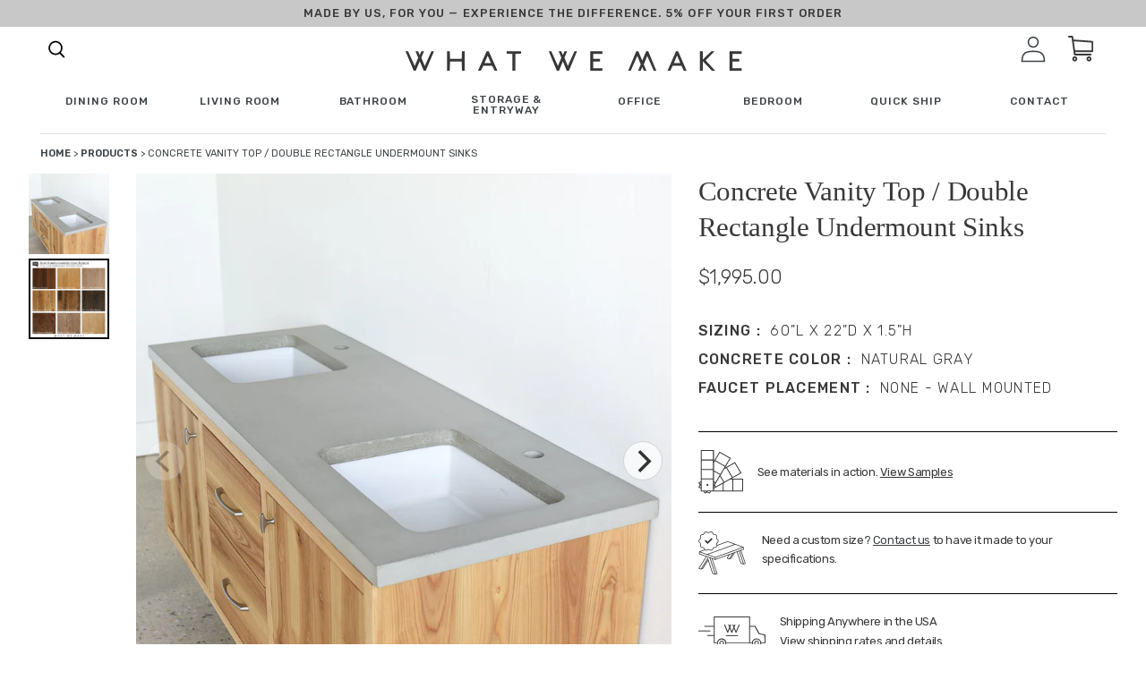

--- FILE ---
content_type: text/css
request_url: https://wwmake.com/cdn/shop/t/53/assets/product-temp.css?v=172582639393328608391756976683
body_size: 121
content:
@import"https://fonts.googleapis.com/css?family=Libre+Baskerville:400,400i,700&display=swap";@import"https://fonts.googleapis.com/css?family=Rubik:300,400,500&display=swap";html,body,div,span,applet,object,iframe,h1,h2,h3,h4,h5,h6,p,blockquote,pre,a,abbr,acronym,address,big,cite,code,del,dfn,em,img,ins,kbd,q,s,samp,small,strike,strong,sub,sup,tt,var,b,u,i,center,dl,dt,dd,ol,ul,li,fieldset,form,label,legend,table,caption,tbody,tfoot,thead,tr,th,td,article,aside,canvas,details,embed,figure,figcaption,footer,header,hgroup,menu,nav,output,ruby,section,summary,time,mark,audio,video{margin:0;padding:0;border:0;font-size:100%;font:inherit;vertical-align:baseline}article,aside,details,figcaption,figure,footer,header,hgroup,menu,nav,section{display:block}body{line-height:1}ol,ul{list-style:none}blockquote,q{quotes:none}blockquote:before,blockquote:after{content:"";content:none}q:before,q:after{content:"";content:none}table{border-collapse:collapse;border-spacing:0}.product-sourced-from__wrap{display:flex;margin-top:0}@media only screen and (min-width: 1025px){.product-sourced-from__wrap{margin-top:1rem}}.product-sourced-from__title{font-family:Rubik;font-style:normal;font-weight:500;font-size:16px;line-height:16px;letter-spacing:.08em;text-transform:uppercase;color:#383838;margin-bottom:0}.product-sourced-from__desc{font-family:Rubik;font-style:normal;font-weight:400;font-size:15px;line-height:20px;color:#383838}.product-sourced-from__img{align-self:center}.product-desc-overwrite .product-desc-wrap p{font-family:Rubik;font-style:normal;font-weight:400;letter-spacing:-.02em;color:#383838;font-size:16px;line-height:26px}@media only screen and (min-width: 1025px){.product-desc-overwrite .product-desc-wrap p{max-width:665px}}@media (min-width: 768px){.product-desc-overwrite .product-desc-wrap p{font-size:calc(.6944444444vw + 10.6666666667px)}}@media (min-width: 1920px){.product-desc-overwrite .product-desc-wrap p{font-size:24px}}@media (min-width: 768px){.product-desc-overwrite .product-desc-wrap p{line-height:calc(.8680555556vw + 19.3333333333px)}}@media (min-width: 1920px){.product-desc-overwrite .product-desc-wrap p{line-height:36px}}
/*# sourceMappingURL=/cdn/shop/t/53/assets/product-temp.css.map?v=172582639393328608391756976683 */


--- FILE ---
content_type: image/svg+xml
request_url: https://cdn.shopify.com/s/files/1/0308/7948/1991/files/each-piece-icon-one.svg?3018
body_size: 3758
content:
<svg width="117" height="136" viewBox="0 0 117 136" fill="none" xmlns="http://www.w3.org/2000/svg">
<path d="M8.95 107.725C9.175 107.125 9.825 106.825 10.425 107.05L22.8 111.575C23.4 111.8 23.7 112.45 23.475 113.05C23.3 113.525 22.875 113.8 22.4 113.8C22.275 113.8 22.15 113.775 22 113.725L9.625 109.2C9.05 108.975 8.75 108.325 8.95 107.725ZM116.175 40.575L95.55 48.1L115.425 55.3L116.175 55.575V76.825L95.55 84.35L115.2 91.475L116.175 91.825V113.075L53.275 136L0 116.7V95.45L0.75 95.175L20.625 87.925L0 80.45V59.2L0.75 58.925L20.625 51.675L0 44.2V22.95L0.75 22.675L62.9 0L115.425 19.05L116.175 19.325V40.575ZM113.9 58L68.55 74.55L67.35 75L65.2 75.775L54.425 79.7V96.9L88.85 84.35L91 83.575L92.2 83.125L113.9 75.225V58ZM113.9 103L105.125 106.2C105 106.25 104.875 106.275 104.725 106.275C104.25 106.275 103.825 105.975 103.65 105.525C103.425 104.925 103.75 104.275 104.325 104.05L113.9 100.55V94.25L54.425 115.95V127.275L84.7 116.225C85.3 116 85.95 116.325 86.175 116.9C86.4 117.5 86.075 118.15 85.5 118.375L54.425 129.7V133.15L113.9 111.45V103ZM2.3 97.875V115.075L52.15 133.15V129.7L43.6 126.575C43 126.35 42.7 125.7 42.925 125.1C43.15 124.5 43.8 124.2 44.4 124.425L52.175 127.25V115.925L2.3 97.875ZM104.125 89.9L92.2 85.575L53.275 99.75L35.1 93.15L23.75 97.325C23.625 97.375 23.5 97.4 23.35 97.4C22.875 97.4 22.45 97.1 22.275 96.65C22.05 96.05 22.375 95.4 22.95 95.175L31.75 91.95L23.95 89.125L11.2 93.775V93.8L4.5 96.25L53.275 113.925L111.675 92.625L104.125 89.9ZM2.3 78.85L23.975 86.7L25.175 87.125L27.325 87.9L52.15 96.9V79.7L51 79.275L48.85 78.5L47.65 78.075L2.3 61.625V78.85ZM104.125 53.65L92.2 49.325L82.4 52.9C82.375 52.925 82.35 52.95 82.325 52.975L82.3 52.95L57.175 62.125C57.025 62.2 56.875 62.275 56.75 62.325L56.275 62.55L56.225 62.45L53.3 63.525L35.075 56.925C34.9 56.9 34.75 56.875 34.725 56.875V56.8L23.975 52.9L11.225 57.55V57.575L4.5 60L50.975 76.85L52.175 77.275L53.275 77.675L64 73.775L65.2 73.325L111.7 56.375L104.125 53.65ZM14.475 47C19.775 45.025 23.65 42.275 27.375 39.65C28.775 38.65 30.225 37.9 31.85 37.325C32.45 37.125 33.075 36.925 33.7 36.775L27.825 34.65C25.65 35.05 23.475 35.45 21.325 35.875C20.65 36 19.95 36.125 19.25 36.225C18.25 36.375 17.225 36.55 16.35 36.75C16.425 36.8 16.525 36.825 16.6 36.875C17.425 37.275 17.95 37.625 18.375 38.025C18.925 38.6 19.025 39.15 19 39.525C18.975 40.025 18.75 40.5 18.375 40.85C17.45 41.725 16.075 42.2 14.75 42.675C14.075 42.925 13.45 43.15 12.95 43.4C11.85 43.975 10.975 44.675 10.15 45.425L14.475 47ZM7.5 44.475C8.7 43.325 9.95 42.15 11.775 41.2C12.4 40.875 13.125 40.6 13.9 40.325C14.65 40.05 15.475 39.75 16.1 39.4C15.875 39.275 15.625 39.15 15.525 39.1C15.15 38.925 14.775 38.75 14.425 38.6C14.1 38.45 13.8 38.325 13.575 38.225C12.9 37.9 12.625 37.7 12.45 37.425C12.1 36.925 12.25 36.025 12.675 35.6C13.15 35.2 13.65 34.95 14.325 34.7C15.55 34.25 17.175 34 18.875 33.725C19.55 33.625 20.225 33.5 20.875 33.375C21.65 33.225 22.45 33.075 23.225 32.925L17.875 31C15.75 31.375 13.65 31.725 11.475 32.1C9.85 32.35 8.5 32.675 7.45 33.05C5.65 33.7 5.375 34.275 5.35 34.45C5.2 35.075 5.175 35.75 5.15 36.45C5.1 38.125 5.025 40 3.275 41.8C3.025 42.05 2.8 42.375 2.6 42.725L7.5 44.475ZM62.9 2.425L52.15 6.35C52.825 6.375 53.475 6.4 54.15 6.375C54.875 6.35 55.725 6.075 56.625 5.8C57.7 5.475 58.8 5.125 59.925 5.1C61.975 5.075 63.375 4.95 64.225 4.7C64.725 4.55 64.9 4.425 65.025 3.35C65.025 3.3 65.05 3.225 65.05 3.175L62.9 2.425ZM46.2 8.525L11.2 21.3V21.325L11.025 21.4C9.725 22.225 8.275 23.025 6.55 23.85C6.3 23.95 5.975 24.075 5.7 24.175L9.875 25.7C10.075 25.65 10.25 25.625 10.45 25.575C12.425 25.15 14.625 24.775 16.875 24.375L18.45 24.1C23.375 23.225 28.65 22.4 33.7 21.625C35.475 21.35 37.025 20.975 38.525 20.45C40.225 19.85 41.7 19.075 43.6 18.075C46.05 16.8 49.125 15.2 53.975 13.3C57.55 11.9 60.525 10.825 62.975 9.95C64.375 9.45 65.625 9 66.725 8.575C69.25 7.625 71.025 6.8 72.1 5.75L67.425 4.05C67.275 5.075 66.825 6.45 65.175 7.025C65.15 7.025 64.925 7.1 64.9 7.1C63.825 7.4 62.225 7.575 59.925 7.575C59.175 7.575 58.275 7.875 57.35 8.15C56.325 8.475 55.275 8.8 54.225 8.825C52.075 8.875 49.975 8.725 47.95 8.575C47.375 8.6 46.775 8.55 46.2 8.525ZM74.775 12.875L74.475 13C73.05 13.525 69.65 14.75 68.825 15.775C68.875 15.825 68.975 15.875 69.125 15.95C69.4 16.075 69.775 16.2 70.225 16.3C70.75 16.425 71.425 16.525 72.1 16.6C73.3 16.725 74.775 16.775 76.1 16.75C79.825 16.65 83.325 16.025 86.75 14.8C88.4 14.225 89.925 13.525 91.4 12.8L84.075 10.15C80.775 10.975 77.6 11.875 74.775 12.875ZM80 8.625L74.7 6.7C74.625 6.775 74.55 6.85 74.475 6.925L74.05 7.375C72.675 8.825 70.65 9.775 67.625 10.925C66.525 11.35 65.275 11.8 63.85 12.3C61.425 13.175 58.475 14.25 54.925 15.625C50.175 17.475 47.175 19.025 44.775 20.3C42.875 21.3 41.225 22.15 39.375 22.8C37.7 23.375 36.025 23.775 34.1 24.075C29.05 24.85 23.8 25.675 18.9 26.55L17.3 26.825C16.325 27 15.375 27.15 14.425 27.325L17.675 28.5C17.7 28.5 17.725 28.5 17.75 28.5C23.25 27.55 28.95 26.55 35.075 25.9C38.7 25.5 42.45 25.175 46.1 24.85C53.025 24.225 59.875 23.55 66.425 22.8C79.55 21.325 89.65 18.4 98.525 15.35L94.6 13.925C92.425 15.05 90.125 16.175 87.55 17.1C83.875 18.4 80.15 19.1 76.15 19.2C75.85 19.2 75.525 19.2 75.225 19.2C74.075 19.2 72.85 19.15 71.825 19.025C71.025 18.95 70.3 18.825 69.675 18.7C69.025 18.55 68.475 18.375 68.025 18.175C67.575 17.95 66.925 17.575 66.5 16.8C66.05 16 66.175 15.075 66.825 14.225C67.975 12.75 70.85 11.625 73.45 10.675L73.925 10.5C75.825 9.85 77.875 9.225 80 8.625ZM111.675 20.125L107.75 18.7C105.7 19.45 103.675 20.2 101.6 20.95C97.625 22.375 93.625 23.75 89.55 25.125C82.9 27.35 77.2 28.725 71.1 29.625C65.225 30.475 58.9 31.025 52.775 31.575C49.125 31.9 45.5 32.225 41.975 32.6C38.2 33 35.1 33.425 32.375 33.85L38.35 36.025C38.525 36 38.675 35.975 38.875 35.975C41 35.825 43.325 35.775 45.575 35.75H45.85C50.05 35.7 54.175 34.75 58.75 33.6C59.55 33.4 60.375 33.15 61.225 32.925C64.725 31.925 68.7 30.8 72.35 31.675C73.65 31.975 74.875 32.575 76 33.175L111.675 20.125ZM65.2 37.075L72.65 34.35C72.35 34.25 72.05 34.15 71.75 34.075C68.725 33.35 65.25 34.35 61.875 35.3C61 35.55 60.15 35.8 59.325 36C54.575 37.175 50.3 38.175 45.85 38.225H45.575C45.225 38.225 44.875 38.25 44.525 38.25L50.8 40.525C50.925 40.525 51.075 40.525 51.2 40.525C52.25 40.525 53.325 40.525 54.45 40.55C54.775 40.55 55.075 40.55 55.4 40.575C55.475 40.575 55.575 40.575 55.65 40.575L63.55 37.7L65.2 37.075ZM55.45 43.075L54.425 43.45V49.4C56.85 48.725 59.15 48.375 61.025 48.15C62.85 47.925 66.2 47.525 67.9 49.725C68.65 50.7 68.9 51.825 68.6 53C68.325 54.125 67.5 55.225 66.425 56.275L68 55.7C69.25 54.9 70.475 54.075 71.575 53.2C72.775 52.25 77.5 48.075 78.9 44.775C78.95 44.675 78.95 44.6 78.975 44.5C79.125 44.075 79.225 43.7 79.25 43.375C79.275 43.075 79.25 42.8 79.15 42.6C79 42.325 78.775 42.175 78.575 42.075C78.325 41.95 78.025 41.875 77.55 41.775C76.95 41.675 76.25 41.65 75.275 41.725C75.125 41.725 75 41.75 74.85 41.775C73.95 41.85 73.075 41.925 72.2 42.025C71.4 42.125 70.625 42.2 69.825 42.3C66.625 42.7 63.375 43.15 59.15 43.075C57.95 43.125 56.7 43.1 55.45 43.075ZM65.925 51.25C65.125 50.2 62.575 50.5 61.35 50.625C58.725 50.95 56.45 51.4 54.45 52V60.625L55.225 60.35L55.175 60.25L55.675 60.025C63.775 56.175 65.875 53.75 66.2 52.375C66.275 51.975 66.2 51.625 65.925 51.25ZM52.15 52.825C50.775 53.375 49.55 54.025 48.45 54.775C46.575 56.05 44.15 56.65 41.85 56.925L52.15 60.65V52.825ZM36.1 47.25C35.525 47.725 34.975 48.2 34.5 48.675C34.25 48.925 33.9 49.175 33.5 49.425C32.775 49.9 31.85 50.4 30.575 51.025C29.9 51.325 29.15 51.675 28.3 52.025L35.075 54.475V54.4C35.15 54.4 43.025 55.475 47.025 52.725C48.65 51.625 50.4 50.8 52.125 50.15V43.45L50.975 43.025H50.95C50.25 43.025 49.55 43.025 48.9 43.05C48.35 43.075 47.85 43.1 47.35 43.15C45.025 43.325 42.975 43.725 41.2 44.35C39.05 45.1 37.45 46.15 36.1 47.25ZM104.1 17.375L102.25 16.7C102.075 16.775 101.9 16.825 101.725 16.9C92.6 20.15 81.3 23.675 66.7 25.3C60.125 26.05 53.275 26.725 46.325 27.35C42.7 27.675 38.975 28 35.35 28.4C30.85 28.875 26.575 29.55 22.45 30.25L27.65 32.125C28.35 32 29.025 31.85 29.725 31.725C33 31.125 36.8 30.6 41.675 30.075C45.225 29.7 48.875 29.375 52.525 29.05C58.625 28.5 64.925 27.95 70.725 27.125C76.675 26.275 82.225 24.925 88.75 22.75C92.8 21.4 96.8 20 100.75 18.6C101.875 18.2 102.975 17.775 104.1 17.375ZM2.3 27.325C3.4 27.075 4.525 26.85 5.675 26.65C5.7 26.65 5.725 26.65 5.75 26.625L2.375 25.4C2.35 25.4 2.325 25.425 2.3 25.425V27.325ZM2.3 38.85C2.6 38.1 2.65 37.3 2.7 36.375C2.725 35.575 2.75 34.75 2.975 33.875C3.3 32.525 4.5 31.475 6.675 30.7C7.875 30.275 9.375 29.925 11.15 29.625C11.825 29.525 12.5 29.4 13.175 29.275L10.15 28.175C9.475 28.325 8.825 28.475 8.275 28.6C7.4 28.8 6.675 28.975 6.175 29.05C4.875 29.275 3.6 29.55 2.35 29.825V38.85H2.3ZM14.275 35.825L14.15 36.2L14.45 36.025C14.375 35.875 14.275 35.825 14.275 35.825ZM13.9 37V37.025V37ZM17.95 48.275L23.975 50.45L24.8 50.75C26.775 49.975 28.3 49.325 29.525 48.75C29.9 48.575 30.75 48.15 31.525 47.7C32.025 47.425 32.5 47.1 32.8 46.825C34.575 45.125 36.875 43.225 40.375 41.975C41.8 41.475 43.375 41.1 45.075 40.875L38.525 38.5C36.3 38.7 34.4 39.075 32.725 39.675C31.3 40.175 30.05 40.825 28.875 41.675C25.575 43.975 22.25 46.325 17.95 48.275ZM92.2 46.875L104.45 42.4C97.3 40.725 93.15 42.825 89.625 45.925C89.3 46.2 88.975 46.5 88.675 46.8C88.375 47.1 88.075 47.375 87.775 47.675C87.375 48.075 86.975 48.5 86.55 48.9L88.85 48.05L90.525 47.45L92.2 46.875ZM108.425 40.95L113.875 38.95V30.125C113.7 30.25 113.5 30.35 113.3 30.45C113.05 30.575 112.825 30.7 112.725 30.825C112.425 31.175 112.425 32.05 112.425 32.9C112.45 34.45 112.45 36.6 110.35 37.55C109.375 38 108.575 37.85 108.1 37.65C107.25 37.3 106.575 36.55 106.05 35.3C105.35 33.625 102.8 33.325 101.275 33.525C100 33.7 98.75 34.125 97.4 34.575C96.45 34.9 95.5 35.2 94.55 35.425C89.65 36.6 85.25 37.175 81.45 37.175H81.425C79.65 37.175 77.775 37.025 75.95 36.025L75.7 35.9C75.625 35.85 75.525 35.8 75.45 35.75L68.475 38.3L66.8 38.9L65.125 39.5L62.225 40.55C63.9 40.475 65.45 40.325 66.95 40.15C67.8 40.05 68.65 39.95 69.475 39.85H69.5C70.325 39.75 71.15 39.65 72 39.55C73 39.45 74 39.325 75.05 39.25C75.85 39.175 76.925 39.125 77.975 39.325C78.675 39.45 79.175 39.625 79.625 39.825C80.375 40.175 80.95 40.725 81.3 41.425C81.55 41.9 81.675 42.45 81.7 43.05C81.725 43.425 81.675 43.825 81.6 44.225C81.525 44.575 81.425 44.95 81.275 45.325C81.225 45.45 81.2 45.6 81.125 45.725C80.05 48.275 77.55 51 75.625 52.85L80.7 51H80.75C82.1 49.925 83.325 48.65 84.625 47.325C84.8 47.15 84.975 46.95 85.175 46.775C85.475 46.475 85.775 46.175 86.05 45.875C86.35 45.575 86.65 45.275 86.95 45C91.5 40.675 97.25 37.1 108.425 40.95ZM113.9 21.75L79 34.475C79.85 34.65 80.725 34.725 81.5 34.675C85.1 34.675 89.3 34.1 94.025 32.975C94.9 32.775 95.775 32.475 96.65 32.175C98.025 31.7 99.475 31.225 100.975 31.025C103.725 30.65 107.225 31.525 108.4 34.325C108.75 35.175 109.025 35.3 109.05 35.325C109.1 35.35 109.225 35.325 109.35 35.25C109.875 35.025 109.95 34.45 109.95 32.925C109.95 31.675 109.925 30.25 110.85 29.175C111.25 28.7 111.75 28.45 112.125 28.225C112.275 28.15 112.4 28.075 112.525 28C113.125 27.6 113.4 26.8 113.65 25.65C113.7 25.35 113.825 25.1 113.9 24.8V21.75ZM85.25 93.875L71.225 99C70.625 99.225 70.325 99.875 70.55 100.475C70.725 100.95 71.15 101.225 71.625 101.225C71.75 101.225 71.875 101.2 72.025 101.15L86.05 96.025C86.65 95.8 86.95 95.15 86.725 94.55C86.5 93.95 85.825 93.65 85.25 93.875ZM51.625 104.775C51.2 104.6 50.7 104.725 50.375 105.025C50.175 105.25 50.05 105.55 50.05 105.85C50.05 106.15 50.175 106.425 50.375 106.65C50.6 106.875 50.875 107 51.2 107C51.5 107 51.775 106.875 52 106.65C52.225 106.425 52.325 106.15 52.325 105.85C52.325 105.55 52.225 105.25 52 105.025C51.9 104.925 51.775 104.85 51.625 104.775ZM30.75 118.15C30.9 118.2 31.05 118.225 31.2 118.225C31.5 118.225 31.775 118.125 32 117.9C32.225 117.675 32.325 117.4 32.325 117.1C32.325 116.8 32.2 116.5 32 116.275C31.675 115.95 31.175 115.85 30.75 116.05C30.625 116.1 30.5 116.175 30.375 116.275C30.275 116.4 30.2 116.525 30.125 116.65C30.075 116.8 30.05 116.95 30.05 117.1C30.05 117.4 30.175 117.675 30.375 117.9C30.5 118 30.625 118.1 30.75 118.15ZM94.5 107.525C94.4 107.425 94.275 107.35 94.125 107.275C93.7 107.1 93.2 107.225 92.875 107.525C92.675 107.75 92.55 108.05 92.55 108.35C92.55 108.65 92.675 108.925 92.875 109.15C93.1 109.375 93.375 109.475 93.7 109.475C94 109.475 94.275 109.375 94.5 109.15C94.725 108.925 94.825 108.65 94.825 108.35C94.825 108.2 94.8 108.05 94.75 107.9C94.7 107.775 94.6 107.65 94.5 107.525ZM92 91.05C91.875 91.1 91.75 91.175 91.625 91.275C91.425 91.5 91.3 91.8 91.3 92.1C91.3 92.4 91.425 92.675 91.625 92.9C91.85 93.125 92.125 93.225 92.45 93.225C92.75 93.225 93.025 93.125 93.25 92.9C93.475 92.675 93.575 92.4 93.575 92.1C93.575 91.8 93.45 91.5 93.25 91.275C92.925 90.975 92.425 90.85 92 91.05Z" fill="#383838"/>
</svg>


--- FILE ---
content_type: application/javascript; charset=utf-8
request_url: https://cdn.convertcart.com/52226958.js?shop=whatwemake-dev.myshopify.com
body_size: 96302
content:
/*convercart.com - wwmake.com*/
(()=>{var t,e,c=[t=>{"use strict";var e=function(){var t,e,c,n,i,o,r=[],a=r.concat,s=r.filter,l=r.slice,d=window.document,p={},u={},h={"column-count":1,columns:1,"font-weight":1,"line-height":1,opacity:1,"z-index":1,zoom:1},f=/^\s*<(\w+|!)[^>]*>/,g=/^<(\w+)\s*\/?>(?:<\/\1>|)$/,m=/<(?!area|br|col|embed|hr|img|input|link|meta|param)(([\w:]+)[^>]*)\/>/gi,v=/^(?:body|html)$/i,w=/([A-Z])/g,x=["val","css","html","text","data","width","height","offset"],b=d.createElement("table"),y=d.createElement("tr"),k={tr:d.createElement("tbody"),tbody:b,thead:b,tfoot:b,td:y,th:y,"*":d.createElement("div")},C=/^[\w-]*$/,_={},S=_.toString,I={},T=d.createElement("div"),L=Array.isArray||function(t){return t instanceof Array};function E(t){return null==t?String(t):_[S.call(t)]||"object"}function P(t){return"function"==E(t)}function z(t){return null!=t&&t==t.window}function $(t){return null!=t&&t.nodeType==t.DOCUMENT_NODE}function N(t){return"object"==E(t)}function O(t){return N(t)&&!z(t)&&Object.getPrototypeOf(t)==Object.prototype}function M(t){var e=!!t&&"length"in t&&t.length,n=c.type(t);return"function"!=n&&!z(t)&&("array"==n||0===e||"number"==typeof e&&e>0&&e-1 in t)}function j(t){return t.replace(/::/g,"/").replace(/([A-Z]+)([A-Z][a-z])/g,"$1_$2").replace(/([a-z\d])([A-Z])/g,"$1_$2").replace(/_/g,"-").toLowerCase()}function R(t){return t in u?u[t]:u[t]=new RegExp("(^|\\s)"+t+"(\\s|$)")}function A(t,e){return"number"!=typeof e||h[j(t)]?e:e+"px"}function F(t){return"children"in t?l.call(t.children):c.map(t.childNodes,(function(t){if(1==t.nodeType)return t}))}function H(t,e){var c,n=t?t.length:0;for(c=0;c<n;c++)this[c]=t[c];this.length=n,this.selector=e||""}function q(c,n,i){for(e in n)i&&(O(n[e])||L(n[e]))?(O(n[e])&&!O(c[e])&&(c[e]={}),L(n[e])&&!L(c[e])&&(c[e]=[]),q(c[e],n[e],i)):n[e]!==t&&(c[e]=n[e])}function D(t,e){return null==e?c(t):c(t).filter(e)}function V(t,e,c,n){return P(e)?e.call(t,c,n):e}function B(t,e,c){null==c?t.removeAttribute(e):t.setAttribute(e,c)}function U(e,c){var n=e.className||"",i=n&&n.baseVal!==t;if(c===t)return i?n.baseVal:n;i?n.baseVal=c:e.className=c}function Y(t){try{return t?"true"==t||"false"!=t&&("null"==t?null:+t+""==t?+t:/^[\[\{]/.test(t)?c.parseJSON(t):t):t}catch(e){return t}}function Z(t,e){e(t);for(var c=0,n=t.childNodes.length;c<n;c++)Z(t.childNodes[c],e)}return I.matches=function(t,e){if(!e||!t||1!==t.nodeType)return!1;var c=t.matches||t.webkitMatchesSelector||t.mozMatchesSelector||t.oMatchesSelector||t.matchesSelector;if(c)return c.call(t,e);var n,i=t.parentNode,o=!i;return o&&(i=T).appendChild(t),n=~I.qsa(i,e).indexOf(t),o&&T.removeChild(t),n},i=function(t){return t.replace(/-+(.)?/g,(function(t,e){return e?e.toUpperCase():""}))},o=function(t){return s.call(t,(function(e,c){return t.indexOf(e)==c}))},I.fragment=function(e,n,i){var o,r,a;return g.test(e)&&(o=c(d.createElement(RegExp.$1))),o||(e.replace&&(e=e.replace(m,"<$1></$2>")),n===t&&(n=f.test(e)&&RegExp.$1),n in k||(n="*"),(a=k[n]).innerHTML=""+e,o=c.each(l.call(a.childNodes),(function(){a.removeChild(this)}))),O(i)&&(r=c(o),c.each(i,(function(t,e){x.indexOf(t)>-1?r[t](e):r.attr(t,e)}))),o},I.Z=function(t,e){return new H(t,e)},I.isZ=function(t){return t instanceof I.Z},I.init=function(e,n){var i,o;if(!e)return I.Z();if("string"==typeof e)if("<"==(e=e.trim())[0]&&f.test(e))i=I.fragment(e,RegExp.$1,n),e=null;else{if(n!==t)return c(n).find(e);i=I.qsa(d,e)}else{if(P(e))return c(d).ready(e);if(I.isZ(e))return e;if(L(e))o=e,i=s.call(o,(function(t){return null!=t}));else if(N(e))i=[e],e=null;else if(f.test(e))i=I.fragment(e.trim(),RegExp.$1,n),e=null;else{if(n!==t)return c(n).find(e);i=I.qsa(d,e)}}return I.Z(i,e)},(c=function(t,e){return I.init(t,e)}).extend=function(t){var e,c=l.call(arguments,1);return"boolean"==typeof t&&(e=t,t=c.shift()),c.forEach((function(c){q(t,c,e)})),t},I.qsa=function(t,e){var c,n="#"==e[0],i=!n&&"."==e[0],o=n||i?e.slice(1):e,r=C.test(o);return t.getElementById&&r&&n?(c=t.getElementById(o))?[c]:[]:1!==t.nodeType&&9!==t.nodeType&&11!==t.nodeType?[]:l.call(r&&!n&&t.getElementsByClassName?i?t.getElementsByClassName(o):t.getElementsByTagName(e):t.querySelectorAll(e))},c.contains=d.documentElement.contains?function(t,e){return t!==e&&t.contains(e)}:function(t,e){for(;e&&(e=e.parentNode);)if(e===t)return!0;return!1},c.type=E,c.isFunction=P,c.isWindow=z,c.isArray=L,c.isPlainObject=O,c.isEmptyObject=function(t){var e;for(e in t)return!1;return!0},c.isNumeric=function(t){var e=Number(t),c=typeof t;return null!=t&&"boolean"!=c&&("string"!=c||t.length)&&!isNaN(e)&&isFinite(e)||!1},c.inArray=function(t,e,c){return r.indexOf.call(e,t,c)},c.camelCase=i,c.trim=function(t){return null==t?"":String.prototype.trim.call(t)},c.uuid=0,c.support={},c.expr={},c.noop=function(){},c.map=function(t,e){var n,i,o,r,a=[];if(M(t))for(i=0;i<t.length;i++)null!=(n=e(t[i],i))&&a.push(n);else for(o in t)null!=(n=e(t[o],o))&&a.push(n);return(r=a).length>0?c.fn.concat.apply([],r):r},c.each=function(t,e){var c,n;if(M(t)){for(c=0;c<t.length;c++)if(!1===e.call(t[c],c,t[c]))return t}else for(n in t)if(!1===e.call(t[n],n,t[n]))return t;return t},c.grep=function(t,e){return s.call(t,e)},window.JSON&&(c.parseJSON=JSON.parse),c.each("Boolean Number String Function Array Date RegExp Object Error".split(" "),(function(t,e){_["[object "+e+"]"]=e.toLowerCase()})),c.fn={constructor:I.Z,length:0,forEach:r.forEach,reduce:r.reduce,push:r.push,sort:r.sort,splice:r.splice,indexOf:r.indexOf,concat:function(){var t,e,c=[];for(t=0;t<arguments.length;t++)e=arguments[t],c[t]=I.isZ(e)?e.toArray():e;return a.apply(I.isZ(this)?this.toArray():this,c)},map:function(t){return c(c.map(this,(function(e,c){return t.call(e,c,e)})))},slice:function(){return c(l.apply(this,arguments))},ready:function(t){if("complete"===d.readyState||"loading"!==d.readyState&&!d.documentElement.doScroll)setTimeout((function(){t(c)}),0);else{var e=function(){d.removeEventListener("DOMContentLoaded",e,!1),window.removeEventListener("load",e,!1),t(c)};d.addEventListener("DOMContentLoaded",e,!1),window.addEventListener("load",e,!1)}return this},get:function(e){return e===t?l.call(this):this[e>=0?e:e+this.length]},toArray:function(){return this.get()},size:function(){return this.length},remove:function(){return this.each((function(){null!=this.parentNode&&this.parentNode.removeChild(this)}))},each:function(t){for(let e=0;e<this.length;e+=1){const c=this[e];if(!1===t.call(c,e,c))break}return this},filter:function(t){return P(t)?this.not(this.not(t)):c(s.call(this,(function(e){return I.matches(e,t)})))},add:function(t,e){return c(o(this.concat(c(t,e))))},is:function(t){return this.length>0&&I.matches(this[0],t)},not:function(e){var n=[];if(P(e)&&e.call!==t)this.each((function(t){e.call(this,t)||n.push(this)}));else{var i="string"==typeof e?this.filter(e):M(e)&&P(e.item)?l.call(e):c(e);this.forEach((function(t){i.indexOf(t)<0&&n.push(t)}))}return c(n)},has:function(t){return this.filter((function(){return N(t)?c.contains(this,t):c(this).find(t).size()}))},eq:function(t){return-1===t?this.slice(t):this.slice(t,+t+1)},first:function(){var t=this[0];return t&&!N(t)?t:c(t)},last:function(){var t=this[this.length-1];return t&&!N(t)?t:c(t)},find:function(t){var e=this;return t?"object"==typeof t?c(t).filter((function(){var t=this;return r.some.call(e,(function(e){return c.contains(e,t)}))})):1==this.length?c(I.qsa(this[0],t)):this.map((function(){return I.qsa(this,t)})):c()},closest:function(t,e){var n=[],i="object"==typeof t&&c(t);return this.each((function(c,o){for(;o&&!(i?i.indexOf(o)>=0:I.matches(o,t));)o=o!==e&&!$(o)&&o.parentNode;o&&n.indexOf(o)<0&&n.push(o)})),c(n)},parents:function(t){for(var e=[],n=this;n.length>0;)n=c.map(n,(function(t){if((t=t.parentNode)&&!$(t)&&e.indexOf(t)<0)return e.push(t),t}));return D(e,t)},parent:function(t){return D(o(this.pluck("parentNode")),t)},children:function(t){return D(this.map((function(){return F(this)})),t)},contents:function(){return this.map((function(){return this.contentDocument||l.call(this.childNodes)}))},siblings:function(t){return D(this.map((function(t,e){return s.call(F(e.parentNode),(function(t){return t!==e}))})),t)},empty:function(){return this.each((function(){this.innerHTML=""}))},pluck:function(t){return c.map(this,(function(e){return e[t]}))},showOrHide:function(t){const e="zeptoPrevDisplay",c="none";return this.each((function(){const n=this.style,i=n.display;var o,r,a;t||i===c||(this[e]=i),n.display=t?i===c&&this[e]||(o=this.nodeName,p[o]||(r=d.createElement(o),d.body.appendChild(r),a=getComputedStyle(r,"").getPropertyValue("display"),r.parentNode.removeChild(r),"none"==a&&(a="block"),p[o]=a),p[o]):c}))},show:function(){return this.showOrHide(!0)},replaceWith:function(t){return this.before(t).remove()},wrap:function(t){var e=P(t);if(this[0]&&!e)var n=c(t).get(0),i=n.parentNode||this.length>1;return this.each((function(o){c(this).wrapAll(e?t.call(this,o):i?n.cloneNode(!0):n)}))},wrapAll:function(t){if(this[0]){var e;for(c(this[0]).before(t=c(t));(e=t.children()).length;)t=e.first();c(t).append(this)}return this},wrapInner:function(t){var e=P(t);return this.each((function(n){var i=c(this),o=i.contents(),r=e?t.call(this,n):t;o.length?o.wrapAll(r):i.append(r)}))},unwrap:function(){return this.parent().each((function(){c(this).replaceWith(c(this).children())})),this},clone:function(){return this.map((function(){return this.cloneNode(!0)}))},hide:function(){return this.showOrHide(!1)},toggle:function(e){return this.each((function(){var n=c(this);(e===t?"none"==n.css("display"):e)?n.show():n.hide()}))},prev:function(t){return c(this.pluck("previousElementSibling")).filter(t||"*")},next:function(t){return c(this.pluck("nextElementSibling")).filter(t||"*")},html:function(t){return 0 in arguments?this.each((function(e){var n=this.innerHTML;c(this).empty().append(V(this,t,e,n))})):0 in this?this[0].innerHTML:null},text:function(t){return 0 in arguments?this.each((function(e){var c=V(this,t,e,this.textContent);this.textContent=null==c?"":""+c})):0 in this?this.pluck("textContent").join(""):""},attr:function(c,n){var i;return"string"!=typeof c||1 in arguments?this.each((function(t){if(1===this.nodeType)if(N(c))for(e in c)B(this,e,c[e]);else B(this,c,V(this,n,t,this.getAttribute(c)))})):0 in this&&1==this[0].nodeType&&null!=(i=this[0].getAttribute(c))?i:t},removeAttr:function(t){return this.each((function(){1===this.nodeType&&t.split(" ").forEach((function(t){B(this,t)}),this)}))},prop:function(t,e){return 1 in arguments?this.each((function(c){this[t]=V(this,e,c,this[t])})):this[0]&&this[0][t]},removeProp:function(t){return this.each((function(){delete this[t]}))},data:function(e,c){var n="data-"+e.replace(w,"-$1").toLowerCase(),i=1 in arguments?this.attr(n,c):this.attr(n);return null!==i?Y(i):t},val:function(t){return 0 in arguments?(null==t&&(t=""),this.each((function(e){this.value=V(this,t,e,this.value)}))):this[0]&&(this[0].multiple?c(this[0]).find("option").filter((function(){return this.selected})).pluck("value"):this[0].value)},offset:function(t){if(t)return this.each((function(e){var n=c(this),i=V(this,t,e,n.offset()),o=n.offsetParent().offset(),r={top:i.top-o.top,left:i.left-o.left};"static"==n.css("position")&&(r.position="relative"),n.css(r)}));if(!this.length)return null;if(d.documentElement!==this[0]&&!c.contains(d.documentElement,this[0]))return{top:0,left:0};var e=this[0].getBoundingClientRect();return{left:e.left+window.pageXOffset,top:e.top+window.pageYOffset,width:Math.round(e.width),height:Math.round(e.height)}},css:function(t,n){if(arguments.length<2){var o=this[0];if("string"==typeof t){if(!o)return;return o.style[i(t)]||getComputedStyle(o,"").getPropertyValue(t)}if(L(t)){if(!o)return;var r={},a=getComputedStyle(o,"");return c.each(t,(function(t,e){r[e]=o.style[i(e)]||a.getPropertyValue(e)})),r}}var s="";if("string"==E(t))n||0===n?s=j(t)+":"+A(t,n):this.each((function(){this.style.removeProperty(j(t))}));else for(e in t)t[e]||0===t[e]?s+=j(e)+":"+A(e,t[e])+";":this.each((function(){this.style.removeProperty(j(e))}));return this.each((function(){this.style.cssText+=";"+s}))},index:function(t){return t?this.indexOf(c(t)[0]):this.parent().children().indexOf(this[0])},hasClass:function(t){return!!t&&r.some.call(this,(function(t){return this.test(U(t))}),R(t))},addClass:function(t){return t?this.each((function(e){if("className"in this){n=[];var i=U(this);V(this,t,e,i).split(/\s+/g).forEach((function(t){c(this).hasClass(t)||n.push(t)}),this),n.length&&U(this,i+(i?" ":"")+n.join(" "))}})):this},removeClass:function(e){return this.each((function(c){if("className"in this){if(e===t)return U(this,"");n=U(this),V(this,e,c,n).split(/\s+/g).forEach((function(t){n=n.replace(R(t)," ")})),U(this,n.trim())}}))},toggleClass:function(e,n){return e?this.each((function(i){var o=c(this);V(this,e,i,U(this)).split(/\s+/g).forEach((function(e){(n===t?!o.hasClass(e):n)?o.addClass(e):o.removeClass(e)}))})):this},scrollTop:function(e){if(this.length){var c="scrollTop"in this[0];return e===t?c?this[0].scrollTop:this[0].pageYOffset:this.each(c?function(){this.scrollTop=e}:function(){this.scrollTo(this.scrollX,e)})}},scrollLeft:function(e){if(this.length){var c="scrollLeft"in this[0];return e===t?c?this[0].scrollLeft:this[0].pageXOffset:this.each(c?function(){this.scrollLeft=e}:function(){this.scrollTo(e,this.scrollY)})}},position:function(){if(this.length){var t=this[0],e=this.offsetParent(),n=this.offset(),i=v.test(e[0].nodeName)?{top:0,left:0}:e.offset();return n.top-=parseFloat(c(t).css("margin-top"))||0,n.left-=parseFloat(c(t).css("margin-left"))||0,i.top+=parseFloat(c(e[0]).css("border-top-width"))||0,i.left+=parseFloat(c(e[0]).css("border-left-width"))||0,{top:n.top-i.top,left:n.left-i.left}}},offsetParent:function(){return this.map((function(){for(var t=this.offsetParent||d.body;t&&!v.test(t.nodeName)&&"static"==c(t).css("position");)t=t.offsetParent;return t}))}},c.fn.detach=c.fn.remove,["width","height"].forEach((function(e){var n=e.replace(/./,(function(t){return t[0].toUpperCase()}));c.fn[e]=function(i){var o,r=this[0];return i===t?z(r)?r["inner"+n]:$(r)?r.documentElement["scroll"+n]:(o=this.offset())&&o[e]:this.each((function(t){(r=c(this)).css(e,V(this,i,t,r[e]()))}))}})),["after","prepend","before","append"].forEach((function(e,n){var i=n%2;c.fn[e]=function(){var e,o,r=c.map(arguments,(function(n){var i=[];return"array"==(e=E(n))?(n.forEach((function(e){return e.nodeType!==t?i.push(e):c.zepto.isZ(e)?i=i.concat(e.get()):void(i=i.concat(I.fragment(e)))})),i):"object"==e||null==n?n:I.fragment(n)})),a=this.length>1;return r.length<1?this:this.each((function(t,e){o=i?e:e.parentNode,e=0==n?e.nextSibling:1==n?e.firstChild:2==n?e:null;var s=c.contains(d.documentElement,o);r.forEach((function(t){if(a)t=t.cloneNode(!0);else if(!o)return c(t).remove();o.insertBefore(t,e),s&&Z(t,(function(t){if(!(null==t.nodeName||"SCRIPT"!==t.nodeName.toUpperCase()||t.type&&"text/javascript"!==t.type||t.src)){var e=t.ownerDocument?t.ownerDocument.defaultView:window;e.eval.call(e,t.innerHTML)}}))}))}))},c.fn[i?e+"To":"insert"+(n?"Before":"After")]=function(t){return c(t)[e](this),this}})),I.Z.prototype=H.prototype=c.fn,I.uniq=o,I.deserializeValue=Y,c.zepto=I,c}();!function(t){var e,c=1,n=Array.prototype.slice,i=t.isFunction,o=function(t){return"string"==typeof t},r={},a={},s="onfocusin"in window,l={focus:"focusin",blur:"focusout"},d={mouseenter:"mouseover",mouseleave:"mouseout"};function p(t){return t._zid||(t._zid=c++)}function u(t,e,c,n){if((e=h(e)).ns)var i=(o=e.ns,new RegExp("(?:^| )"+o.replace(" "," .* ?")+"(?: |$)"));var o;return(r[p(t)]||[]).filter((function(t){return t&&(!e.e||t.e==e.e)&&(!e.ns||i.test(t.ns))&&(!c||p(t.fn)===p(c))&&(!n||t.sel==n)}))}function h(t){var e=(""+t).split(".");return{e:e[0],ns:e.slice(1).sort().join(" ")}}function f(t,e){return t.del&&!s&&t.e in l||!!e}function g(t){return d[t]||s&&l[t]||t}function m(c,n,i,o,a,s,l){var u=p(c),m=r[u]||(r[u]=[]);n.split(/\s/).forEach((function(n){if("ready"==n)return t(document).ready(i);var r=h(n);r.fn=i,r.sel=a,r.e in d&&(i=function(e){var c=e.relatedTarget;if(!c||c!==this&&!t.contains(this,c))return r.fn.apply(this,arguments)}),r.del=s;var p=s||i;r.proxy=function(t){if(!(t=k(t)).isImmediatePropagationStopped()){t.data=o;var n=p.apply(c,t._args==e?[t]:[t].concat(t._args));return!1===n&&(t.preventDefault(),t.stopPropagation()),n}},r.i=m.length,m.push(r),"addEventListener"in c&&c.addEventListener(g(r.e),r.proxy,f(r,l))}))}function v(t,e,c,n,i){var o=p(t);(e||"").split(/\s/).forEach((function(e){u(t,e,c,n).forEach((function(e){delete r[o][e.i],"removeEventListener"in t&&t.removeEventListener(g(e.e),e.proxy,f(e,i))}))}))}a.click=a.mousedown=a.mouseup=a.mousemove="MouseEvents",t.event={add:m,remove:v},t.proxy=function(e,c){var r=2 in arguments&&n.call(arguments,2);if(i(e)){var a=function(){return e.apply(c,r?r.concat(n.call(arguments)):arguments)};return a._zid=p(e),a}if(o(c))return r?(r.unshift(e[c],e),t.proxy.apply(null,r)):t.proxy(e[c],e);throw new TypeError("expected function")};var w=function(){return!0},x=function(){return!1},b=/^([A-Z]|returnValue$|layer[XY]$|webkitMovement[XY]$)/,y={preventDefault:"isDefaultPrevented",stopImmediatePropagation:"isImmediatePropagationStopped",stopPropagation:"isPropagationStopped"};function k(c,n){if(n||!c.isDefaultPrevented){n||(n=c),t.each(y,(function(t,e){var i=n[t];c[t]=function(){return this[e]=w,i&&i.apply(n,arguments)},c[e]=x}));try{c.timeStamp||(c.timeStamp=Date.now())}catch(t){}(n.defaultPrevented!==e?n.defaultPrevented:"returnValue"in n?!1===n.returnValue:n.getPreventDefault&&n.getPreventDefault())&&(c.isDefaultPrevented=w)}return c}function C(t){var c,n={originalEvent:t};for(c in t)b.test(c)||t[c]===e||(n[c]=t[c]);return k(n,t)}t.fn.on=function(c,r,a,s,l){var d,p,u=this;return c&&!o(c)?(t.each(c,(function(t,e){u.on(t,r,a,e,l)})),u):(o(r)||i(s)||!1===s||(s=a,a=r,r=e),s!==e&&!1!==a||(s=a,a=e),!1===s&&(s=x),u.each((function(e,i){l&&(d=function(t){return v(i,t.type,s),s.apply(this,arguments)}),r&&(p=function(e){var c,o=t(e.target).closest(r,i).get(0);if(o&&o!==i)return c=t.extend(C(e),{currentTarget:o,liveFired:i}),(d||s).apply(o,[c].concat(n.call(arguments,1)))}),m(i,c,s,a,r,p||d)})))},t.fn.off=function(c,n,r){var a=this;return c&&!o(c)?(t.each(c,(function(t,e){a.off(t,n,e)})),a):(o(n)||i(r)||!1===r||(r=n,n=e),!1===r&&(r=x),a.each((function(){v(this,c,r,n)})))},t.fn.trigger=function(e,c){return(e=o(e)||t.isPlainObject(e)?t.Event(e):k(e))._args=c,this.each((function(){e.type in l&&"function"==typeof this[e.type]?this[e.type]():"dispatchEvent"in this?this.dispatchEvent(e):t(this).triggerHandler(e,c)}))},t.fn.triggerHandler=function(e,c){var n,i;return this.each((function(r,a){(n=C(o(e)?t.Event(e):e))._args=c,n.target=a,t.each(u(a,e.type||e),(function(t,e){if(i=e.proxy(n),n.isImmediatePropagationStopped())return!1}))})),i},t.Event=function(t,e){o(t)||(t=(e=t).type);var c=document.createEvent(a[t]||"Events"),n=!0;if(e)for(var i in e)"bubbles"==i?n=!!e[i]:c[i]=e[i];return c.initEvent(t,n,!0),k(c)}}(e),e.fn.focus=function(){return this.length&&this.get(0).focus(),this},t.exports=e},(t,e,c)=>{"use strict";const n=c(0),i=c(134),o=c(15),r={},a=Promise,s=t=>(window.ccPromiseAll||a.all.bind(a))(t),l=window,d=["used","expired","submitted","completed","cancelled"];function p(t){return d.indexOf(t)>=0}function u(t,e){const c=t.find(e);return n.zepto.matches(t.get(0),e)?c.add(t):c}const h=/\brand-id-/g;function f(t,e){const c=n(e);return function(t){const{readyState:e}=t.contentWindow.document;return"complete"===e||"interactive"===e?a.resolve():new a((e=>n(t).on("load",e)))}(e).then((()=>{const i=c.attr("data-cc-src"),{body:o}=e.contentWindow.document;return n(o).append(t.randomize(t.snippets[i])),t.prepareContent(o)}))}t.exports=class{constructor(t,e){const{campaignState:c}=t;this.props=t,this.ctx=e,this.snippets={},this.jnodes=n([]),this.listeners={},this.randId=function(){let t="";for(let e=0;e<5;e+=1)t+=String.fromCharCode(97+Math.floor(26*Math.random()));return`${t}-`}(),this.ccTopAttr=`${c.id}.${c.variant}`}static needRemote(t){return!p(t.state)}static skipRules(t){return"activated"===t.state}randomize(t){return t.replace(h,this.randId)}updateProps(t){const{state:e}=t.campaignState;this.inserted||p(e)?this.inserted&&this.callListeners(e):(this.inserted=!0,this.render().then((()=>this.postRender&&this.postRender())).then((()=>this.callListeners(e))))}callListeners(t){const e=this.listeners[t];if(e)for(let t=0;t<e.length;t+=1)e[t]()}prepareContent(t){const e=n(t);return e.attr("data-cc-campaign",this.ccTopAttr),this.jnodes=this.jnodes.add(t),t.nodeType===Node.ELEMENT_NODE?(u(e,"*[data-cc-state],*[data-cc-event]").each(((t,e)=>{const c=n(e);"FORM"===c.prop("tagName")?c.on("submit",this.onFormSubmit):c.on("click",this.onBtnClick)})),s(u(e,"iframe[data-cc-src]").map(((t,e)=>f(this,e))).toArray())):null}onBtnClick=t=>{"_blank"!==n(t.currentTarget).attr("target")&&(t.preventDefault(),t.stopPropagation()),this.changeOrEvent(t.currentTarget)};onFormSubmit=t=>{t.preventDefault();const e=t.currentTarget,c=n(e);this.beforeSubmit&&i.validate(c)?this.beforeSubmit(c).then((t=>{t&&(this.postJSON(i.serialize(c)),this.changeOrEvent(e))})):this.submit(e)&&this.changeOrEvent(e)};changeOrEvent(t){const e=n(t),c=e.attr("data-cc-state"),i=e.attr("data-cc-event");if(c)this.props.onChange({state:c});else if(i){const t=`campaign${i[0].toUpperCase()}${i.substr(1)}`;this.triggerEvent({ccEvent:t,dontPersist:!0})}}trigger(t){if("string"==typeof t){let e=t.replace(/^campaign/i,"").replace(/[^a-z.0-9]+/gi,"");e=`campaign${e[0].toUpperCase()}${e.substr(1)}`,this.triggerEvent({ccEvent:e,dontPersist:!0})}else console.error("trigger expects string argument")}triggerEvent(t){if(!/^campaign/.test(t.ccEvent)){let e=t.ccEvent.replace(/[^a-z.0-9]+/gi,"");e=e.substr(0,1).toUpperCase()+e.substr(1),e=`campaign${e}`,t.ccEvent=e,t.dontPersist=!0}this.props.onEvent(t);const e=t.ccEvent.substr(8);this.callListeners(`${e[0].toLowerCase()}${e.substr(1)}`)}setState(t){const e="string"==typeof t?{state:t}:t;this.props.onChange(e)}postJSON(t){const e=this.props.campaignState;t.widgetId=e.id,t.variant=e.variant,t.referrer=l.location.toString(),this.ctx.ccart("send","response",t)}submitJSON(t){this.postJSON(t),this.props.onChange({state:"submitted"})}submit(t){const e=n(t);return!!i.validate(e)&&(this.postJSON(i.serialize(e)),!0)}insertHTML(t,e,c){return o(t,e,this.randomize(c)).then((t=>s(t.map((t=>this.prepareContent(t))))))}destroy(){this.jnodes.remove(),this.postDestroy&&this.postDestroy()}on(t,e){return t.split(/,/).forEach((t=>{t&&(this.listeners[t]=this.listeners[t]||[]).push(e)})),this}getIntervalFunc(){return(t,e)=>{const c=this.ccTopAttr,n=(r[c]||0)+1;if(r[c]=n,n<10){let n=e;return("number"!=typeof n||n<100)&&(n=100,this.ctx.logEvent({event:"jsError",message:`setInterval.invalid.${c}`})),window.setInterval(t,n)}if(10===n)return this.ctx.logEvent({event:"jsError",message:`setInterval.toomany.${c}`}),0}}getDC(){const t=new Date("2018-01-01").getTimezoneOffset();return t<=-240?4:t<=0?3:t<=300?2:1}resizeImg(t,e,c){const n=`https://dc${this.getDC()}.convertcart.com`;if(t){return`${n}/iresize/rs:fit:${e}:${c}:1:1/bg:ffffff/plain/${encodeURIComponent(t)}`}return`http://via.placeholder.com/${e}x${c}?text=IMAGE`}}},(t,e,c)=>{"use strict";const n=window,i=document,o=c(7);function r(t){return(t||"").trim().replace(/\s+/g," ")}function a(t){this.items=t}a.prototype.filter=function(t){const e=[];for(let c=0;c<this.items.length;c++)t(this.items[c],c)&&e.push(this.items[c]);return new a(e)},a.prototype.map$=function(t){const e=[];for(let c=0;c<this.items.length;c++){const n=new a([this.items[c]]);e.push(t(n,c))}return e},a.prototype.each=function(t){for(let e=0;e<this.items.length;e++)t(this.items[e],e);return this},a.prototype.first=function(t){return this.items.length?this.items[0]:t},a.prototype.take=function(t){return new a(this.items.slice(0,t))},a.prototype.find=function(t){const e=[];for(let c=0;c<this.items.length;c++){const n=this.items[c].querySelectorAll(t);for(let t=0;t<n.length;t++)e.push(n[t])}return new a(e)},a.prototype.toArray=function(){return this.items},a.prototype.text=function(){return this.items.length?r(this.items[0].textContent):""},a.prototype.html=function(){return this.items.length?r(this.items[0].innerHTML):""},a.prototype.attr=function(t){return this.items.length?"href"===t?this.items[0].href||"":this.items[0].getAttribute(t)||"":""},a.prototype.prop=function(t){return this.items.length?this.items[0][t]:void 0},a.prototype.val=function(){return this.items.length&&this.items[0].value||""},a.prototype.on=function(t,e){for(let c=0;c<this.items.length;c++){this.items[c].addEventListener(t,e,!1)}return this},a.prototype.len=function(){return this.items.length},a.prototype.show=function(){return this.items.forEach((t=>{t.style.display="block"})),this},a.prototype.hide=function(){return this.items.forEach((t=>{t.style.display="none"})),this},a.prototype.css=function(t,e){return this.items.forEach((c=>{c.style[t]=e})),this},a.prototype.height=function(){return this.items.length?this.items[0].offsetHeight:0},a.prototype.width=function(){return this.items.length?this.items[0].offsetWidth:0},a.prototype.css=function(t,e){return this.items.forEach((c=>{c.style[t]=e})),this},a.prototype.watch=function(t){const e=this,c=new MutationObserver((()=>t(e))),n={childList:!0,characterData:!0,subtree:!0};for(let t=0;t<this.items.length;t++)c.observe(this.items[t],n);t(e)};const s="undefined"!=typeof HTMLDocument;function l(){if(1===arguments.length){const t=arguments[0];if(t===n||t instanceof HTMLElement||t&&t.querySelector||s&&t instanceof HTMLDocument)return new a([t])}const t=arguments.length<=1?i:arguments[0],e=arguments.length<=1?arguments[0]:arguments[1];let c=[];return t&&(c=[].slice.call(t.querySelectorAll(e))),new a(c)}l.log=o.l,l.win=l(n),l.doc=l(i),l.equals=c(14),l.assign=c(39),l.docReady=c(40),l.waitFor=c(9),l.store=c(10),l.retry=c(41),l.rpt=c(12).rpt,l.throw=()=>{throw new Error("ball")},t.exports=l},(t,e,c)=>{"use strict";c.r(e),c.d(e,{Component:()=>x,Fragment:()=>w,_unmount:()=>N,cloneElement:()=>R,createContext:()=>A,createElement:()=>g,createRef:()=>v,h:()=>g,hydrate:()=>j,isValidElement:()=>i,options:()=>n,render:()=>M,toChildArray:()=>S});var n,i,o,r,a,s,l,d={},p=[],u=/acit|ex(?:s|g|n|p|$)|rph|grid|ows|mnc|ntw|ine[ch]|zoo|^ord|^--/i;function h(t,e){for(var c in e)t[c]=e[c];return t}function f(t){var e=t.parentNode;e&&e.removeChild(t)}function g(t,e,c){var n,i,o,r,a=arguments;if(e=h({},e),arguments.length>3)for(c=[c],n=3;n<arguments.length;n++)c.push(a[n]);if(null!=c&&(e.children=c),null!=t&&null!=t.defaultProps)for(i in t.defaultProps)void 0===e[i]&&(e[i]=t.defaultProps[i]);return r=e.key,null!=(o=e.ref)&&delete e.ref,null!=r&&delete e.key,m(t,e,r,o)}function m(t,e,c,i){var o={type:t,props:e,key:c,ref:i,__k:null,__p:null,__b:0,__e:null,l:null,__c:null,constructor:void 0};return n.vnode&&n.vnode(o),o}function v(){return{}}function w(t){return t.children}function x(t,e){this.props=t,this.context=e}function b(t,e){if(null==e)return t.__p?b(t.__p,t.__p.__k.indexOf(t)+1):null;for(var c;e<t.__k.length;e++)if(null!=(c=t.__k[e])&&null!=c.__e)return c.__e;return"function"==typeof t.type?b(t):null}function y(t){var e,c;if(null!=(t=t.__p)&&null!=t.__c){for(t.__e=t.__c.base=null,e=0;e<t.__k.length;e++)if(null!=(c=t.__k[e])&&null!=c.__e){t.__e=t.__c.base=c.__e;break}return y(t)}}function k(t){(!t.__d&&(t.__d=!0)&&1===o.push(t)||a!==n.debounceRendering)&&(a=n.debounceRendering,(n.debounceRendering||r)(C))}function C(){var t;for(o.sort((function(t,e){return e.__v.__b-t.__v.__b}));t=o.pop();)t.__d&&t.forceUpdate(!1)}function _(t,e,c,n,i,o,r,a,s){var l,u,h,g,m,v,w,x=c&&c.__k||p,y=x.length;if(a==d&&(a=null!=o?o[0]:y?b(c,0):null),l=0,e.__k=S(e.__k,(function(c){if(null!=c){if(c.__p=e,c.__b=e.__b+1,null===(h=x[l])||h&&c.key==h.key&&c.type===h.type)x[l]=void 0;else for(u=0;u<y;u++){if((h=x[u])&&c.key==h.key&&c.type===h.type){x[u]=void 0;break}h=null}if(g=E(t,c,h=h||d,n,i,o,r,null,a,s),(u=c.ref)&&h.ref!=u&&(w||(w=[])).push(u,c.__c||g,c),null!=g){if(null==v&&(v=g),null!=c.l)g=c.l,c.l=null;else if(o==h||g!=a||null==g.parentNode){t:if(null==a||a.parentNode!==t)t.appendChild(g);else{for(m=a,u=0;(m=m.nextSibling)&&u<y;u+=2)if(m==g)break t;t.insertBefore(g,a)}"option"==e.type&&(t.value="")}a=g.nextSibling,"function"==typeof e.type&&(e.l=g)}}return l++,c})),e.__e=v,null!=o&&"function"!=typeof e.type)for(l=o.length;l--;)null!=o[l]&&f(o[l]);for(l=y;l--;)null!=x[l]&&N(x[l],x[l]);if(w)for(l=0;l<w.length;l++)$(w[l],w[++l],w[++l])}function S(t,e,c){if(null==c&&(c=[]),null==t||"boolean"==typeof t)e&&c.push(e(null));else if(Array.isArray(t))for(var n=0;n<t.length;n++)S(t[n],e,c);else c.push(e?e(function(t){if(null==t||"boolean"==typeof t)return null;if("string"==typeof t||"number"==typeof t)return m(null,t,null,null);if(null!=t.__e||null!=t.__c){var e=m(t.type,t.props,t.key,null);return e.__e=t.__e,e}return t}(t)):t);return c}function I(t,e,c){"-"===e[0]?t.setProperty(e,c):t[e]="number"==typeof c&&!1===u.test(e)?c+"px":c||""}function T(t,e,c,n,i){var o,r,a,s,l;if("key"===(e=i?"className"===e?"class":e:"class"===e?"className":e)||"children"===e);else if("style"===e)if(o=t.style,"string"==typeof c)o.cssText=c;else{if("string"==typeof n&&(o.cssText="",n=null),n)for(r in n)c&&r in c||I(o,r,"");if(c)for(a in c)n&&c[a]===n[a]||I(o,a,c[a])}else"o"===e[0]&&"n"===e[1]?(s=e!==(e=e.replace(/Capture$/,"")),l=e.toLowerCase(),e=(l in t?l:e).slice(2),c?(n||t.addEventListener(e,L,s),(t.u||(t.u={}))[e]=c):t.removeEventListener(e,L,s)):"list"!==e&&"tagName"!==e&&"form"!==e&&!i&&e in t?t[e]=null==c?"":c:"function"!=typeof c&&"dangerouslySetInnerHTML"!==e&&(e!==(e=e.replace(/^xlink:?/,""))?null==c||!1===c?t.removeAttributeNS("http://www.w3.org/1999/xlink",e.toLowerCase()):t.setAttributeNS("http://www.w3.org/1999/xlink",e.toLowerCase(),c):null==c||!1===c?t.removeAttribute(e):t.setAttribute(e,c))}function L(t){return this.u[t.type](n.event?n.event(t):t)}function E(t,e,c,i,o,r,a,s,l,d){var p,u,f,g,m,v,b,y,k,C,S=e.type;if(void 0!==e.constructor)return null;(p=n.__b)&&p(e);try{t:if("function"==typeof S){if(y=e.props,k=(p=S.contextType)&&i[p.__c],C=p?k?k.props.value:p.__p:i,c.__c?b=(u=e.__c=c.__c).__p=u.__E:("prototype"in S&&S.prototype.render?e.__c=u=new S(y,C):(e.__c=u=new x(y,C),u.constructor=S,u.render=O),k&&k.sub(u),u.props=y,u.state||(u.state={}),u.context=C,u.__n=i,f=u.__d=!0,u.__h=[]),null==u.__s&&(u.__s=u.state),null!=S.getDerivedStateFromProps&&h(u.__s==u.state?u.__s=h({},u.__s):u.__s,S.getDerivedStateFromProps(y,u.__s)),f)null==S.getDerivedStateFromProps&&null!=u.componentWillMount&&u.componentWillMount(),null!=u.componentDidMount&&a.push(u);else{if(null==S.getDerivedStateFromProps&&null==s&&null!=u.componentWillReceiveProps&&u.componentWillReceiveProps(y,C),!s&&null!=u.shouldComponentUpdate&&!1===u.shouldComponentUpdate(y,u.__s,C)){for(u.props=y,u.state=u.__s,u.__d=!1,u.__v=e,e.__e=null!=l?l!==c.__e?l:c.__e:null,e.__k=c.__k,p=0;p<e.__k.length;p++)e.__k[p]&&(e.__k[p].__p=e);break t}null!=u.componentWillUpdate&&u.componentWillUpdate(y,u.__s,C)}for(g=u.props,m=u.state,u.context=C,u.props=y,u.state=u.__s,(p=n.__r)&&p(e),u.__d=!1,u.__v=e,u.__P=t,p=u.render(u.props,u.state,u.context),e.__k=null!=p&&p.type==w&&null==p.key?p.props.children:p,null!=u.getChildContext&&(i=h(h({},i),u.getChildContext())),f||null==u.getSnapshotBeforeUpdate||(v=u.getSnapshotBeforeUpdate(g,m)),_(t,e,c,i,o,r,a,l,d),u.base=e.__e;p=u.__h.pop();)u.__s&&(u.state=u.__s),p.call(u);f||null==g||null==u.componentDidUpdate||u.componentDidUpdate(g,m,v),b&&(u.__E=u.__p=null)}else e.__e=z(c.__e,e,c,i,o,r,a,d);(p=n.diffed)&&p(e)}catch(t){n.__e(t,e,c)}return e.__e}function P(t,e){for(var c;c=t.pop();)try{c.componentDidMount()}catch(t){n.__e(t,c.__v)}n.__c&&n.__c(e)}function z(t,e,c,n,i,o,r,a){var s,l,u,h,f=c.props,g=e.props;if(i="svg"===e.type||i,null==t&&null!=o)for(s=0;s<o.length;s++)if(null!=(l=o[s])&&(null===e.type?3===l.nodeType:l.localName===e.type)){t=l,o[s]=null;break}if(null==t){if(null===e.type)return document.createTextNode(g);t=i?document.createElementNS("http://www.w3.org/2000/svg",e.type):document.createElement(e.type),o=null}return null===e.type?f!==g&&(null!=o&&(o[o.indexOf(t)]=null),t.data=g):e!==c&&(null!=o&&(o=p.slice.call(t.childNodes)),u=(f=c.props||d).dangerouslySetInnerHTML,h=g.dangerouslySetInnerHTML,a||(h||u)&&(h&&u&&h.__html==u.__html||(t.innerHTML=h&&h.__html||"")),function(t,e,c,n,i){var o;for(o in c)o in e||T(t,o,null,c[o],n);for(o in e)i&&"function"!=typeof e[o]||"value"===o||"checked"===o||c[o]===e[o]||T(t,o,e[o],c[o],n)}(t,g,f,i,a),e.__k=e.props.children,h||_(t,e,c,n,"foreignObject"!==e.type&&i,o,r,d,a),a||("value"in g&&void 0!==g.value&&g.value!==t.value&&(t.value=null==g.value?"":g.value),"checked"in g&&void 0!==g.checked&&g.checked!==t.checked&&(t.checked=g.checked))),t}function $(t,e,c){try{"function"==typeof t?t(e):t.current=e}catch(t){n.__e(t,c)}}function N(t,e,c){var i,o,r;if(n.unmount&&n.unmount(t),(i=t.ref)&&$(i,null,e),c||"function"==typeof t.type||(c=null!=(o=t.__e)),t.__e=t.l=null,null!=(i=t.__c)){if(i.componentWillUnmount)try{i.componentWillUnmount()}catch(t){n.__e(t,e)}i.base=i.__P=null}if(i=t.__k)for(r=0;r<i.length;r++)i[r]&&N(i[r],e,c);null!=o&&f(o)}function O(t,e,c){return this.constructor(t,c)}function M(t,e,c){var i,o,r;n.__p&&n.__p(t,e),o=(i=c===s)?null:c&&c.__k||e.__k,t=g(w,null,[t]),r=[],E(e,i?e.__k=t:(c||e).__k=t,o||d,d,void 0!==e.ownerSVGElement,c&&!i?[c]:o?null:p.slice.call(e.childNodes),r,!1,c||d,i),P(r,t)}function j(t,e){M(t,e,s)}function R(t,e){return e=h(h({},t.props),e),arguments.length>2&&(e.children=p.slice.call(arguments,2)),m(t.type,e,e.key||t.key,e.ref||t.ref)}function A(t){var e={},c={__c:"__cC"+l++,__p:t,Consumer:function(t,e){return this.shouldComponentUpdate=function(t,c,n){return n!==e},t.children(e)},Provider:function(t){var n,i=this;return this.getChildContext||(n=[],this.getChildContext=function(){return e[c.__c]=i,e},this.shouldComponentUpdate=function(t){n.some((function(e){e.__P&&(e.context=t.value,k(e))}))},this.sub=function(t){n.push(t);var e=t.componentWillUnmount;t.componentWillUnmount=function(){n.splice(n.indexOf(t),1),e&&e.call(t)}}),t.children}};return c.Consumer.contextType=c,c}n={},i=function(t){return null!=t&&void 0===t.constructor},x.prototype.setState=function(t,e){var c=this.__s!==this.state&&this.__s||(this.__s=h({},this.state));("function"!=typeof t||(t=t(c,this.props)))&&h(c,t),null!=t&&this.__v&&(e&&this.__h.push(e),k(this))},x.prototype.forceUpdate=function(t){var e,c,n,i=this.__v,o=this.__v.__e,r=this.__P;r&&(e=!1!==t,c=[],n=E(r,i,h({},i),this.__n,void 0!==r.ownerSVGElement,null,c,e,null==o?b(i):o),P(c,i),n!=o&&y(i)),t&&t()},x.prototype.render=w,o=[],r="function"==typeof Promise?Promise.prototype.then.bind(Promise.resolve()):setTimeout,a=n.debounceRendering,n.__e=function(t,e,c){for(var n;e=e.__p;)if((n=e.__c)&&!n.__p)try{if(n.constructor&&null!=n.constructor.getDerivedStateFromError)n.setState(n.constructor.getDerivedStateFromError(t));else{if(null==n.componentDidCatch)continue;n.componentDidCatch(t)}return k(n.__E=n)}catch(e){t=e}throw t},s=d,l=0},(t,e,c)=>{"use strict";Object.defineProperty(e,"__esModule",{value:!0}),function(t,e){for(var c in e)Object.defineProperty(t,c,{enumerable:!0,get:e[c]})}(e,{getAllTabIds:function(){return h},getLogs:function(){return u},log:function(){return d},removeEvents:function(){return f},storeLog:function(){return p}});const n=c(24),i=c(16),o=c(17),r="cc-ts-",a=new RegExp(`^${r}`),s=100;let l=0;function d(t){const e=(0,n.getPageId)(),c=`${e}.${l}`;if(l+=1,l<s){const n=(0,o.getTabId)();p(n,{...t,tabId:n,pageId:e,eventId:c,genAt:Date.now()})}return c}function p(t,e){const c=`${r}${t}`,n=(0,i.getStorage)(),o=n.get(c)||[];o.push(e),n.set(c,o)}function u(t){const e=`${r}${t}`;return(0,i.getStorage)().get(e)||[]}function h(){const t=(0,i.getStorage)();return(t.getKeys()||[]).filter((t=>a.test(t))).filter((e=>Array.isArray(t.get(e)))).map((t=>t.substr(r.length)))}function f(t,e){const c=(0,i.getStorage)(),n=`${r}${t}`,o=(c.get(n)||[]).filter((t=>function(t,e){return t.every((t=>t.eventId!==e))}(e,t.eventId)));o.length?c.set(n,o):c.remove(n)}},function(t){"undefined"!=typeof self&&self,t.exports=function(t){function e(n){if(c[n])return c[n].exports;var i=c[n]={i:n,l:!1,exports:{}};return t[n].call(i.exports,i,i.exports,e),i.l=!0,i.exports}var c={};return e.m=t,e.c=c,e.d=function(t,c,n){e.o(t,c)||Object.defineProperty(t,c,{configurable:!1,enumerable:!0,get:n})},e.n=function(t){var c=t&&t.__esModule?function(){return t.default}:function(){return t};return e.d(c,"a",c),c},e.o=function(t,e){return Object.prototype.hasOwnProperty.call(t,e)},e.p="",e(e.s=0)}([function(t,e,c){"use strict";function n(t,e){if(!(t instanceof e))throw new TypeError("Cannot call a class as a function")}Object.defineProperty(e,"__esModule",{value:!0});var i="function"==typeof Symbol&&"symbol"==typeof Symbol.iterator?function(t){return typeof t}:function(t){return t&&"function"==typeof Symbol&&t.constructor===Symbol&&t!==Symbol.prototype?"symbol":typeof t},o=function(){function t(t,e){for(var c=0;c<e.length;c++){var n=e[c];n.enumerable=n.enumerable||!1,n.configurable=!0,"value"in n&&(n.writable=!0),Object.defineProperty(t,n.key,n)}}return function(e,c,n){return c&&t(e.prototype,c),n&&t(e,n),e}}(),r=function(){function t(e){var c=this;if(n(this,t),this.config=t.mergeSettings(e),this.selector="string"==typeof this.config.selector?document.querySelector(this.config.selector):this.config.selector,null===this.selector)throw new Error("Something wrong with your selector 😭");this.resolveSlidesNumber(),this.selectorWidth=this.selector.offsetWidth,this.innerElements=[].slice.call(this.selector.children),this.currentSlide=this.config.loop?this.config.startIndex%this.innerElements.length:Math.max(0,Math.min(this.config.startIndex,this.innerElements.length-this.perPage)),this.transformProperty=t.webkitOrNot(),["resizeHandler","touchstartHandler","touchendHandler","touchmoveHandler","mousedownHandler","mouseupHandler","mouseleaveHandler","mousemoveHandler","clickHandler"].forEach((function(t){c[t]=c[t].bind(c)})),this.init()}return o(t,[{key:"attachEvents",value:function(){window.addEventListener("resize",this.resizeHandler),this.config.draggable&&(this.pointerDown=!1,this.drag={startX:0,endX:0,startY:0,letItGo:null,preventClick:!1},this.selector.addEventListener("touchstart",this.touchstartHandler),this.selector.addEventListener("touchend",this.touchendHandler),this.selector.addEventListener("touchmove",this.touchmoveHandler),this.selector.addEventListener("mousedown",this.mousedownHandler),this.selector.addEventListener("mouseup",this.mouseupHandler),this.selector.addEventListener("mouseleave",this.mouseleaveHandler),this.selector.addEventListener("mousemove",this.mousemoveHandler),this.selector.addEventListener("click",this.clickHandler))}},{key:"detachEvents",value:function(){window.removeEventListener("resize",this.resizeHandler),this.selector.removeEventListener("touchstart",this.touchstartHandler),this.selector.removeEventListener("touchend",this.touchendHandler),this.selector.removeEventListener("touchmove",this.touchmoveHandler),this.selector.removeEventListener("mousedown",this.mousedownHandler),this.selector.removeEventListener("mouseup",this.mouseupHandler),this.selector.removeEventListener("mouseleave",this.mouseleaveHandler),this.selector.removeEventListener("mousemove",this.mousemoveHandler),this.selector.removeEventListener("click",this.clickHandler)}},{key:"init",value:function(){this.attachEvents(),this.selector.style.overflow="hidden",this.selector.style.direction=this.config.rtl?"rtl":"ltr",this.buildSliderFrame(),this.config.onInit.call(this)}},{key:"buildSliderFrame",value:function(){var t=this.selectorWidth/this.perPage,e=this.config.loop?this.innerElements.length+2*this.perPage:this.innerElements.length;this.sliderFrame=document.createElement("div"),this.sliderFrame.style.width=t*e+"px",this.enableTransition(),this.config.draggable&&(this.selector.style.cursor="-webkit-grab");var c=document.createDocumentFragment();if(this.config.loop)for(var n=this.innerElements.length-this.perPage;n<this.innerElements.length;n++){var i=this.buildSliderFrameItem(this.innerElements[n].cloneNode(!0));c.appendChild(i)}for(var o=0;o<this.innerElements.length;o++){var r=this.buildSliderFrameItem(this.innerElements[o]);c.appendChild(r)}if(this.config.loop)for(var a=0;a<this.perPage;a++){var s=this.buildSliderFrameItem(this.innerElements[a].cloneNode(!0));c.appendChild(s)}this.sliderFrame.appendChild(c),this.selector.innerHTML="",this.selector.appendChild(this.sliderFrame),this.slideToCurrent()}},{key:"buildSliderFrameItem",value:function(t){var e=document.createElement("div");return e.style.cssFloat=this.config.rtl?"right":"left",e.style.float=this.config.rtl?"right":"left",e.style.width=(this.config.loop?100/(this.innerElements.length+2*this.perPage):100/this.innerElements.length)+"%",e.appendChild(t),e}},{key:"resolveSlidesNumber",value:function(){if("number"==typeof this.config.perPage)this.perPage=this.config.perPage;else if("object"===i(this.config.perPage))for(var t in this.perPage=1,this.config.perPage)window.innerWidth>=t&&(this.perPage=this.config.perPage[t])}},{key:"prev",value:function(){var t=arguments.length>0&&void 0!==arguments[0]?arguments[0]:1,e=arguments[1];if(!(this.innerElements.length<=this.perPage)){var c=this.currentSlide;if(this.config.loop)if(this.currentSlide-t<0){this.disableTransition();var n=this.currentSlide+this.innerElements.length,i=n+this.perPage,o=(this.config.rtl?1:-1)*i*(this.selectorWidth/this.perPage),r=this.config.draggable?this.drag.endX-this.drag.startX:0;this.sliderFrame.style[this.transformProperty]="translate3d("+(o+r)+"px, 0, 0)",this.currentSlide=n-t}else this.currentSlide=this.currentSlide-t;else this.currentSlide=Math.max(this.currentSlide-t,0);c!==this.currentSlide&&(this.slideToCurrent(this.config.loop),this.config.onChange.call(this),e&&e.call(this))}}},{key:"next",value:function(){var t=arguments.length>0&&void 0!==arguments[0]?arguments[0]:1,e=arguments[1];if(!(this.innerElements.length<=this.perPage)){var c=this.currentSlide;if(this.config.loop)if(this.currentSlide+t>this.innerElements.length-this.perPage){this.disableTransition();var n=this.currentSlide-this.innerElements.length,i=n+this.perPage,o=(this.config.rtl?1:-1)*i*(this.selectorWidth/this.perPage),r=this.config.draggable?this.drag.endX-this.drag.startX:0;this.sliderFrame.style[this.transformProperty]="translate3d("+(o+r)+"px, 0, 0)",this.currentSlide=n+t}else this.currentSlide=this.currentSlide+t;else this.currentSlide=Math.min(this.currentSlide+t,this.innerElements.length-this.perPage);c!==this.currentSlide&&(this.slideToCurrent(this.config.loop),this.config.onChange.call(this),e&&e.call(this))}}},{key:"disableTransition",value:function(){this.sliderFrame.style.webkitTransition="all 0ms "+this.config.easing,this.sliderFrame.style.transition="all 0ms "+this.config.easing}},{key:"enableTransition",value:function(){this.sliderFrame.style.webkitTransition="all "+this.config.duration+"ms "+this.config.easing,this.sliderFrame.style.transition="all "+this.config.duration+"ms "+this.config.easing}},{key:"goTo",value:function(t,e){if(!(this.innerElements.length<=this.perPage)){var c=this.currentSlide;this.currentSlide=this.config.loop?t%this.innerElements.length:Math.min(Math.max(t,0),this.innerElements.length-this.perPage),c!==this.currentSlide&&(this.slideToCurrent(),this.config.onChange.call(this),e&&e.call(this))}}},{key:"slideToCurrent",value:function(t){var e=this,c=this.config.loop?this.currentSlide+this.perPage:this.currentSlide,n=(this.config.rtl?1:-1)*c*(this.selectorWidth/this.perPage);t?requestAnimationFrame((function(){requestAnimationFrame((function(){e.enableTransition(),e.sliderFrame.style[e.transformProperty]="translate3d("+n+"px, 0, 0)"}))})):this.sliderFrame.style[this.transformProperty]="translate3d("+n+"px, 0, 0)"}},{key:"updateAfterDrag",value:function(){var t=(this.config.rtl?-1:1)*(this.drag.endX-this.drag.startX),e=Math.abs(t),c=this.config.multipleDrag?Math.ceil(e/(this.selectorWidth/this.perPage)):1,n=t>0&&this.currentSlide-c<0,i=t<0&&this.currentSlide+c>this.innerElements.length-this.perPage;t>0&&e>this.config.threshold&&this.innerElements.length>this.perPage?this.prev(c):t<0&&e>this.config.threshold&&this.innerElements.length>this.perPage&&this.next(c),this.slideToCurrent(n||i)}},{key:"resizeHandler",value:function(){this.resolveSlidesNumber(),this.currentSlide+this.perPage>this.innerElements.length&&(this.currentSlide=this.innerElements.length<=this.perPage?0:this.innerElements.length-this.perPage),this.selectorWidth=this.selector.offsetWidth,this.buildSliderFrame()}},{key:"clearDrag",value:function(){this.drag={startX:0,endX:0,startY:0,letItGo:null,preventClick:this.drag.preventClick}}},{key:"touchstartHandler",value:function(t){-1!==["TEXTAREA","OPTION","INPUT","SELECT"].indexOf(t.target.nodeName)||(t.stopPropagation(),this.pointerDown=!0,this.drag.startX=t.touches[0].pageX,this.drag.startY=t.touches[0].pageY)}},{key:"touchendHandler",value:function(t){t.stopPropagation(),this.pointerDown=!1,this.enableTransition(),this.drag.endX&&this.updateAfterDrag(),this.clearDrag()}},{key:"touchmoveHandler",value:function(t){if(t.stopPropagation(),null===this.drag.letItGo&&(this.drag.letItGo=Math.abs(this.drag.startY-t.touches[0].pageY)<Math.abs(this.drag.startX-t.touches[0].pageX)),this.pointerDown&&this.drag.letItGo){t.preventDefault(),this.drag.endX=t.touches[0].pageX,this.sliderFrame.style.webkitTransition="all 0ms "+this.config.easing,this.sliderFrame.style.transition="all 0ms "+this.config.easing;var e=(this.config.loop?this.currentSlide+this.perPage:this.currentSlide)*(this.selectorWidth/this.perPage),c=this.drag.endX-this.drag.startX,n=this.config.rtl?e+c:e-c;this.sliderFrame.style[this.transformProperty]="translate3d("+(this.config.rtl?1:-1)*n+"px, 0, 0)"}}},{key:"mousedownHandler",value:function(t){-1!==["TEXTAREA","OPTION","INPUT","SELECT"].indexOf(t.target.nodeName)||(t.preventDefault(),t.stopPropagation(),this.pointerDown=!0,this.drag.startX=t.pageX)}},{key:"mouseupHandler",value:function(t){t.stopPropagation(),this.pointerDown=!1,this.selector.style.cursor="-webkit-grab",this.enableTransition(),this.drag.endX&&this.updateAfterDrag(),this.clearDrag()}},{key:"mousemoveHandler",value:function(t){if(t.preventDefault(),this.pointerDown){"A"===t.target.nodeName&&(this.drag.preventClick=!0),this.drag.endX=t.pageX,this.selector.style.cursor="-webkit-grabbing",this.sliderFrame.style.webkitTransition="all 0ms "+this.config.easing,this.sliderFrame.style.transition="all 0ms "+this.config.easing;var e=(this.config.loop?this.currentSlide+this.perPage:this.currentSlide)*(this.selectorWidth/this.perPage),c=this.drag.endX-this.drag.startX,n=this.config.rtl?e+c:e-c;this.sliderFrame.style[this.transformProperty]="translate3d("+(this.config.rtl?1:-1)*n+"px, 0, 0)"}}},{key:"mouseleaveHandler",value:function(t){this.pointerDown&&(this.pointerDown=!1,this.selector.style.cursor="-webkit-grab",this.drag.endX=t.pageX,this.drag.preventClick=!1,this.enableTransition(),this.updateAfterDrag(),this.clearDrag())}},{key:"clickHandler",value:function(t){this.drag.preventClick&&t.preventDefault(),this.drag.preventClick=!1}},{key:"remove",value:function(t,e){if(t<0||t>=this.innerElements.length)throw new Error("Item to remove doesn't exist 😭");var c=t<this.currentSlide,n=this.currentSlide+this.perPage-1===t;(c||n)&&this.currentSlide--,this.innerElements.splice(t,1),this.buildSliderFrame(),e&&e.call(this)}},{key:"insert",value:function(t,e,c){if(e<0||e>this.innerElements.length+1)throw new Error("Unable to inset it at this index 😭");if(-1!==this.innerElements.indexOf(t))throw new Error("The same item in a carousel? Really? Nope 😭");var n=e<=this.currentSlide>0&&this.innerElements.length;this.currentSlide=n?this.currentSlide+1:this.currentSlide,this.innerElements.splice(e,0,t),this.buildSliderFrame(),c&&c.call(this)}},{key:"prepend",value:function(t,e){this.insert(t,0),e&&e.call(this)}},{key:"append",value:function(t,e){this.insert(t,this.innerElements.length+1),e&&e.call(this)}},{key:"destroy",value:function(){var t=arguments.length>0&&void 0!==arguments[0]&&arguments[0],e=arguments[1];if(this.detachEvents(),this.selector.style.cursor="auto",t){for(var c=document.createDocumentFragment(),n=0;n<this.innerElements.length;n++)c.appendChild(this.innerElements[n]);this.selector.innerHTML="",this.selector.appendChild(c),this.selector.removeAttribute("style")}e&&e.call(this)}}],[{key:"mergeSettings",value:function(t){var e={selector:".siema",duration:200,easing:"ease-out",perPage:1,startIndex:0,draggable:!0,multipleDrag:!0,threshold:20,loop:!1,rtl:!1,onInit:function(){},onChange:function(){}},c=t;for(var n in c)e[n]=c[n];return e}},{key:"webkitOrNot",value:function(){return"string"==typeof document.documentElement.style.transform?"transform":"WebkitTransform"}}]),t}();e.default=r,t.exports=e.default}])},(t,e,c)=>{"use strict";const n=c(34),i=c(13),o=c(10),r=window.location;let a=null,s=null;const l=r.hostname;if("localhost"!==l){const t=l.split(/\./);t.reverse();let e=2;t.length>2&&t[0].length+t[1].length<=4&&(e=3),"myshopify"===t[1]&&(e=3),(/\.com\.(au|br|ph)$/.test(l)||/\.us\.com$/.test(l))&&(e=3),s=t.slice(0,e).reverse().join(".")}const d=()=>Math.abs((Date.now()-1417392e6)/1e3).toFixed(0);function p(){return`${d()}.${Math.random().toString().substr(2,10)}`}function u(t,e,c){const n=new RegExp(`${c}=${t.domainId}\\.(\\d+\\.\\d+)`).exec(e);return n?n[1]:null}function h(t,e){n.set(t,e,{expires:730,domain:s})}function f(t){n.remove(t,{domain:s})}e.init=function(t){const{hash:e}=r;return e&&e.indexOf("utm_source=")>=0&&i.pageView(t.googleAnalyticsId,`/ccart-campaign?${e.substr(1)}`),function(t){const e=n.get(`ccid.${t.domainId}`),c=u(t,r.search,"ccid")||u(t,r.search,"ccartu")||u(t,r.hash,"ccid")||e;return c?(e!==c&&o.clear(),Promise.resolve(c)):t.fingerPrint?fetch(`${t.trackService}/${t.domainId}/detect-user-id`).then((t=>t.json())).then((t=>t.userId||p())).catch((t=>(console.error(t),p()))):Promise.resolve(p())}(t).then((e=>{a=e,h(`ccid.${t.domainId}`,a),t.visitorId=a}))};let g=!1;e.setTestUser=function(t){t?g=!0:h("ccart-test","1")},e.isTestUser=function(){return g||"1"===n.get("ccart-test")},e.resetUser=function(t){f(`ccid.${t.domainId}`),f("ccart-test")},e.getVisitorId=()=>a,e.get=t=>n.get(t),e.remove=f,e.setForever=h,e.isNewId=()=>{const t=Math.abs(parseInt(a.split(/\./)[0],10)),e=d();return Math.abs(e-t)<1200}},(t,e)=>{"use strict";const c=window,n=document;let i=!1,o=null;function r(){const t=Date.now(),e=(t-o).toString(),c="     ".substr(0,5-e.length);return o=t,`${c}+${e}`}let a=null;function s(){i=!0;if(/\[native code\]/.test(c.console.log.toString()))a=c.console;else{const t=n.createElement("iframe");t.style.display="none",n.body&&n.body.appendChild(t),a=t.contentWindow&&t.contentWindow.console}}function l(t){for(var e=arguments.length,c=new Array(e>1?e-1:0),n=1;n<e;n++)c[n-1]=arguments[n];i&&a&&a[t]&&a[t].apply(a,[r()].concat(c))}e.enableTemp=s,e.l=function(){for(var t=arguments.length,e=new Array(t),c=0;c<t;c++)e[c]=arguments[c];return l("log",...e)},e.i=function(){for(var t=arguments.length,e=new Array(t),c=0;c<t;c++)e[c]=arguments[c];return l("info",...e)},e.w=function(){for(var t=arguments.length,e=new Array(t),c=0;c<t;c++)e[c]=arguments[c];return l("warn",...e)},e.e=function(){for(var t=arguments.length,e=new Array(t),c=0;c<t;c++)e[c]=arguments[c];return l("error",...e)},e.enable=function(){localStorage.setItem("ccart-debug","true"),s(),l("log","logging activated.")},e.init=function(){c.localStorage&&"true"===c.localStorage.getItem("ccart-debug")&&s(),o=Date.now(),l("log","Logging started.")}},(t,e)=>{"use strict";const c={contains:(t,e)=>t.indexOf(e)>=0,equals:(t,e)=>t===e,starts:(t,e)=>t.substr(0,e.length)===e,ends:(t,e)=>t.length>=e.length&&t.substr(t.length-e.length)===e,regexp:(t,e)=>new RegExp(e).test(t),iregexp:(t,e)=>new RegExp(e,"i").test(t)},n={s:1e3,m:6e4,h:36e5,d:864e5};e.stringListen=function(t,e,n){let i=t.op,o=!1;"!"===i[0]&&(o=!0,i=i.substr(1));let r=!!e&&c[i](e,t.rhs);o&&(r=!r),n(r)},e.getTime=function(t,e){return t.unit?t.value*n[t.unit]:t*n[e]},e.timeListen=function(t,e,c,n){">="===e?t>=c?n(!0):(n(!1),setTimeout((()=>n(!0)),c-t)):"<"===e&&(t<c?(n(!0),setTimeout((()=>n(!1)),c-t)):n(!1))},e.multiListen=function(t,e,c){let n=t.op,i=!1;"!"===n[0]&&(i=!0,n=n.substr(1));let o=t.rhs.indexOf(e)>=0;i&&(o=!o),c(o)}},t=>{"use strict";const e=document,c=Promise;t.exports=function(t){return new c((c=>{let n=0;!function i(){if("complete"===e.readyState)c(e.querySelector(t));else{const o=e.querySelector(t);if(o)c(o);else{n+=1;const t=Math.min(1e3,Math.round(100*(1+n/5)));setTimeout(i,t)}}}()}))}},(t,e)=>{"use strict";const c=window.localStorage;e.get=function(t,e){const n=c.getItem(t);return n&&JSON.parse(n)||e},e.set=function(t,e){c.setItem(t,JSON.stringify(e))},e.clear=function(){const t=[];for(let e=0,n=c.length;e<n;e+=1){const c=localStorage.key(e);("cc:seq"===c||/^ccd?:[0-9]+$/.test(c)||/^ccart/.test(c))&&t.push(c)}t.forEach((t=>c.removeItem(t)))}},(t,e,c)=>{"use strict";const n=c(0);t.exports=function(t){const e=n("<pre>",{style:"position:fixed;left:-500px;top:0"}).appendTo("body").text(t).get(0),c=getSelection();c.removeAllRanges();const i=document.createRange();i.selectNodeContents(e),c.addRange(i),document.execCommand("copy"),c.removeAllRanges(),setTimeout((()=>e.remove()),1e3)}},(t,e,c)=>{"use strict";Object.defineProperty(e,"__esModule",{value:!0});const n=c(127),i=window,o=c(36);let r=()=>{},a={};function s(t){const{domainId:e,visitorId:c,pageId:i}=a;o(`https://t.convertcart.com/event/v2/${e}/${c}?${(0,n.stringify)(t)}&${(0,n.stringify)({pageId:i})}`)}e.init=function(t){a=t,a.logEvent=s,r=function(t,e,c,n,i){let o=i&&i.stack||"";o=o.toString().split(/\n/).slice(0,8).join("\n"),o=o.split(e).join("$"),console.error(t,e,c,n,i),s({event:"jsError",message:t,script:e,line:c,column:n,stack:o})};const e=i.onerror;i.onerror=function(t,c,n,i,o){e&&e.apply(this,arguments),c&&c.indexOf(a.domainId)>=0&&r(t,c,n,i,o)}},e.rpt=function(t){return e=>r(`${e} ${t}`,"_handled",0,0,e)},e.cctry=function(t,e){try{t()}catch(t){r(`${e} ${t}`,"_handled",0,0,t)}},e.logEvent=s},(t,e)=>{"use strict";const c=window;e.event=function(t,e,n){const i=c.ga;i&&"function"==typeof i&&i("send",{hitType:"event",eventCategory:"convertcart",eventAction:e,eventValue:n,nonInteraction:1});const o=c._gaq;o&&o.push&&(t&&o.push(["_setAccount",t]),o.push(["_trackEvent","convertcart",e,null,n,!0]))},e.pageView=function(t,e){const n=c.ga;n&&n("send","pageview",e);const i=c._gaq;i&&i.push&&(t&&i.push(["_setAccount",t]),i.push(["_trackPageview",e]))}},t=>{"use strict";t.exports=function t(e,c){if(e===c)return!0;if(e&&c&&"object"==typeof e&&"object"==typeof c){if(e.constructor!==c.constructor)return!1;var n,i,o;if(Array.isArray(e)){if((n=e.length)!=c.length)return!1;for(i=n;0!=i--;)if(!t(e[i],c[i]))return!1;return!0}if(e.constructor===RegExp)return e.source===c.source&&e.flags===c.flags;if(e.valueOf!==Object.prototype.valueOf)return e.valueOf()===c.valueOf();if(e.toString!==Object.prototype.toString)return e.toString()===c.toString();if((n=(o=Object.keys(e)).length)!==Object.keys(c).length)return!1;for(i=n;0!=i--;)if(!Object.prototype.hasOwnProperty.call(c,o[i]))return!1;for(i=n;0!=i--;){var r=o[i];if(!t(e[r],c[r]))return!1}return!0}return e!=e&&c!=c}},(t,e,c)=>{"use strict";const n=c(0),i=c(9);t.exports=function(t,e,c){return i(e).then((e=>{const i=[];if(e){const o=n.zepto.fragment(c);for(let c=0;c<o.length;c+=1){const n=o[c];i.push(n),"append-to"===t?e.appendChild(n):"prepend-to"===t?e.insertBefore(n,e.childNodes[c]):"insert-after"===t?e.parentNode.insertBefore(n,e.nextSibling):"insert-before"!==t&&"replace"!==t||e.parentNode.insertBefore(n,e)}"replace"===t&&(e.remove?e.remove():e.parentNode&&e.parentNode.removeChild(e))}return i}))}},(t,e,c)=>{"use strict";Object.defineProperty(e,"__esModule",{value:!0}),function(t,e){for(var c in e)Object.defineProperty(t,c,{enumerable:!0,get:e[c]})}(e,{getStorage:function(){return d},init:function(){return l}});const n=i(c(26));function i(t){return t&&t.__esModule?t:{default:t}}const o=window.localStorage;class r{constructor(){const t="ccart-storage-test-key";o.setItem(t,"1"),o.removeItem(t)}getType(){return"localStorage"}get(t){const e=o.getItem(t);return e&&function(t){try{return n.default.parse(t),!0}catch(t){return!1}}(e)?n.default.parse(e):void 0}getKeys(){return Object.keys(o)}set(t,e){o.setItem(t,n.default.stringify(e))}remove(t){o.removeItem(t)}}class a{mem={};getType(){return"memory"}get(t){return this.mem[t]}getKeys(){return Object.keys(this.mem)}set(t,e){this.mem[t]=e}remove(t){delete this.mem[t]}}let s;function l(){try{s=new r}catch(t){s=new a}}function d(){return s}},(t,e,c)=>{"use strict";Object.defineProperty(e,"__esModule",{value:!0}),function(t,e){for(var c in e)Object.defineProperty(t,c,{enumerable:!0,get:e[c]})}(e,{getTabId:function(){return l},init:function(){return s},regenTabId:function(){return d}});const n=i(c(25));function i(t){return t&&t.__esModule?t:{default:t}}const o="cc-tab-id";let r;function a(){const t=(0,n.default)();return sessionStorage.setItem(o,t),t}function s(){try{r=sessionStorage.getItem(o)||a()}catch(t){r=(0,n.default)()}}function l(){return r}function d(){r=a()}},(t,e,c)=>{"use strict";Object.defineProperty(e,"__esModule",{value:!0}),function(t,e){for(var c in e)Object.defineProperty(t,c,{enumerable:!0,get:e[c]})}(e,{CC_HB_KEY:function(){return s},canFlushTab:function(){return u},init:function(){return p}});const n=r(c(25)),i=c(16),o=c(17);function r(t){return t&&t.__esModule?t:{default:t}}const a=5e3,s="cc-heart-beat",l={},d=Date.now();function p(){"localStorage"===(0,i.getStorage)().getType()&&(setInterval((()=>localStorage.setItem(s,`${(0,o.getTabId)()}.${(0,n.default)()}`)),1e3),window.addEventListener("storage",(t=>{if(t.key===s&&t.newValue){const e=t.newValue.split(/\./)[0];e===(0,o.getTabId)()&&(0,o.regenTabId)(),l[e]=Date.now()}})))}function u(t){if(t===(0,o.getTabId)())return!0;{const e=l[t],c=Date.now()-a;return!(e&&e>c)&&!(d>c)}}},(t,e)=>{"use strict";var c;Object.defineProperty(e,"__esModule",{value:!0}),Object.defineProperty(e,"EventType",{enumerable:!0,get:function(){return c}}),function(t){t.pageViewed="pageViewed",t.clicked="clicked",t.pageScrolled="pageScrolled",t.timeSpent="timeSpent"}(c||(c={}))},(t,e,c)=>{"use strict";const n=c(2);t.exports=function(t,e){n.log("queuing "+JSON.stringify(t)),n.ccart("rule",t,(c=>{n.log("callback "+JSON.stringify(t),c),e(c)}))}},t=>{"use strict";t.exports=async function(t,e){const c=window.ccFetch||window.ccFetchPromise&&await window.ccFetchPromise||window.fetch,n=await c(t,e);if(n.status>=400)throw new Error(`server returned status ${n.status}`);return n.json()}},(t,e,c)=>{"use strict";c.r(e),c.d(e,{useCallback:()=>w,useContext:()=>x,useDebugValue:()=>b,useEffect:()=>h,useImperativeHandle:()=>m,useLayoutEffect:()=>f,useMemo:()=>v,useReducer:()=>u,useRef:()=>g,useState:()=>p});var n,i,o=c(3),r=[],a=o.options.__r;o.options.__r=function(t){a&&a(t),n=0,(i=t.__c).__H&&(i.__H.t=_(i.__H.t))};var s=o.options.diffed;o.options.diffed=function(t){s&&s(t);var e=t.__c;if(e){var c=e.__H;c&&(c.u=(c.u.some((function(t){t.ref&&(t.ref.current=t.createHandle())})),[]),c.i=_(c.i))}};var l=o.options.unmount;function d(t){o.options.__h&&o.options.__h(i);var e=i.__H||(i.__H={o:[],t:[],i:[],u:[]});return t>=e.o.length&&e.o.push({}),e.o[t]}function p(t){return u(L,t)}function u(t,e,c){var o=d(n++);return o.__c||(o.__c=i,o.v=[c?c(e):L(null,e),function(e){var c=t(o.v[0],e);o.v[0]!==c&&(o.v[0]=c,o.__c.setState({}))}]),o.v}function h(t,e){var c=d(n++);T(c.l,e)&&(c.v=t,c.l=e,i.__H.t.push(c),y(i))}function f(t,e){var c=d(n++);T(c.l,e)&&(c.v=t,c.l=e,i.__H.i.push(c))}function g(t){return v((function(){return{current:t}}),[])}function m(t,e,c){var o=d(n++);T(o.l,c)&&(o.l=c,i.__H.u.push({ref:t,createHandle:e}))}function v(t,e){var c=d(n++);return T(c.l,e)?(c.l=e,c.m=t,c.v=t()):c.v}function w(t,e){return v((function(){return t}),e)}function x(t){var e=i.context[t.__c];if(!e)return t.__p;var c=d(n++);return null==c.v&&(c.v=!0,e.sub(i)),e.props.value}function b(t,e){o.options.useDebugValue&&o.options.useDebugValue(e?e(t):t)}o.options.unmount=function(t){l&&l(t);var e=t.__c;if(e){var c=e.__H;c&&c.o.forEach((function(t){return t.p&&t.p()}))}};var y=function(){};function k(){r.some((function(t){t.s=!1,t.__P&&(t.__H.t=_(t.__H.t))})),r=[]}if("undefined"!=typeof window){var C=o.options.requestAnimationFrame;y=function(t){(!t.s&&(t.s=!0)&&1===r.push(t)||C!==o.options.requestAnimationFrame)&&(C=o.options.requestAnimationFrame,(o.options.requestAnimationFrame||function(t){var e=function(){clearTimeout(c),cancelAnimationFrame(n),setTimeout(t)},c=setTimeout(e,100),n=requestAnimationFrame(e)})(k))}}function _(t){return t.forEach(S),t.forEach(I),[]}function S(t){t.p&&t.p()}function I(t){var e=t.v();"function"==typeof e&&(t.p=e)}function T(t,e){return!t||e.some((function(e,c){return e!==t[c]}))}function L(t,e){return"function"==typeof e?e(t):e}},(t,e)=>{"use strict";function c(t,e){const c=t||"";return c.length>e?`${c.substr(0,e)}…`:c}function n(t){return encodeURIComponent(t||"")}Object.defineProperty(e,"__esModule",{value:!0}),function(t,e){for(var c in e)Object.defineProperty(t,c,{enumerable:!0,get:e[c]})}(e,{enc:function(){return n},truncate:function(){return c}})},(t,e,c)=>{"use strict";Object.defineProperty(e,"__esModule",{value:!0}),function(t,e){for(var c in e)Object.defineProperty(t,c,{enumerable:!0,get:e[c]})}(e,{getPageId:function(){return s},getRefPageId:function(){return l},init:function(){return a}});const n=i(c(25));function i(t){return t&&t.__esModule?t:{default:t}}const o="cc-ref-page-id";let r;function a(t){r=t||(r=(0,n.default)(6),r)}function s(){return r}function l(){try{const e=sessionStorage.getItem(o)||null;return t=r,sessionStorage.setItem(o,t),e}catch(t){return null}var t}},(t,e,c)=>{"use strict";Object.defineProperty(e,"__esModule",{value:!0}),Object.defineProperty(e,"default",{enumerable:!0,get:function(){return o}});const n=i(c(117));function i(t){return t&&t.__esModule?t:{default:t}}function o(){let t=arguments.length>0&&void 0!==arguments[0]?arguments[0]:6;return(0,n.default)("0123456789abcdefghijklmnopqrstuvwxyzABCDEFGHIJKLMNOPQRSTUVWXYZ",t)}},(t,e)=>{"use strict";Object.defineProperty(e,"__esModule",{value:!0}),Object.defineProperty(e,"default",{enumerable:!0,get:function(){return c}});const c=window.cc9312JSON||window.JSON},(t,e,c)=>{"use strict";Object.defineProperty(e,"__esModule",{value:!0}),function(t,e){for(var c in e)Object.defineProperty(t,c,{enumerable:!0,get:e[c]})}(e,{init:function(){return f},onDocClick:function(){return u}});const n=c(202),i=c(203),o=c(28),r=c(4),a=c(19),s=c(122),l="__CCIFRAME__",d="data-cc-heatmap",p=t=>void 0===t;function u(t,e,c){h(t,(()=>null),e,c)}function h(t,e,c,u){const h=t.target;if(function(t){return!t.hasOwnProperty("isTrusted")||t.isTrusted}(t)&&h&&!function(){const t=document.body;return!!t.hasAttribute&&t.hasAttribute(d)}()){const d=h.closest&&h.closest("a")||h,{x:f,y:g}=function(t,e){const c=e.getBoundingClientRect&&e.getBoundingClientRect()||{},n=t.offsetX||t.clientX-c.left,i=t.offsetY||t.clientY-c.top,o=p(c.left)?null:10*Math.round(n/10),r=p(c.top)?null:10*Math.round(i/10);return{x:p(c.width)||null===o?null:Math.round(o/c.width*100),y:p(c.height)||null===r?null:Math.round(r/c.height*100)}}(t,d),{campaignId:m,variant:v}=(0,n.getCampaignInfo)(d),w=(0,o.getSelector)(d),x=c?`${c}${l}${w}`:w,b=(0,s.getOptimalSelector)(d),y=u?`${u}${l}${b}`:b,k=(0,r.log)({event:a.EventType.clicked,selector:x,optimalSelector:y,content:(0,o.getContent)(d),href:(0,o.getHref)(d),x:f,y:g,campaignId:m,variant:v}),C=e(d);if(C)for(const t of C){(0,r.log)({event:`${t}Clicked`,content:(0,o.getContent)(d),href:(0,o.getHref)(d),campaignId:m,variant:v,srcEventId:k});const e=window.gtag;e&&"function"==typeof e&&e("event",`${t}Clicked`,{event_category:"convertcart"})}const _=(0,i.getCustomEvent)(d);if(_&&((0,r.log)(_),"recoClicked"===_.event)){const t=window.gtag;t&&"function"==typeof t&&t("event","weaveClicked",{event_category:"convertcart",productId:_.destId,campaignId:_.campaignId,blockId:_.blockId})}}}function f(t){document.addEventListener("click",(e=>h(e,t,void 0,void 0)),!0)}},(t,e,c)=>{"use strict";Object.defineProperty(e,"__esModule",{value:!0}),function(t,e){for(var c in e)Object.defineProperty(t,c,{enumerable:!0,get:e[c]})}(e,{getContent:function(){return d},getHref:function(){return p},getSelector:function(){return s}});const n=c(204),i=c(29),o=r(c(121));function r(t){return t&&t.__esModule?t:{default:t}}function a(t,e){return t.getAttribute&&t.getAttribute(e)||null}function s(t){let e=t;const c=[];for(;e&&"BODY"!==e.tagName&&"HTML"!==e.tagName;){const t=l(e);t&&c.unshift(t),e=e.parentNode}return c.join(">")}function l(t){const e=t.tagName;let c=e?e.toLowerCase():null;const o=a(t,"id"),r=a(t,"class");if(o&&(c+=`#${(0,n.cssEscape)(o)}`),r){const t=r.trim().split(/\s+/).filter((t=>t&&(0,i.isValidClass)(t)&&!(0,i.isUUID)(t)&&!(0,i.isExcluded)(t))).map((t=>(0,n.cssEscape)(t)));t.length&&(c+=`.${t.join(".")}`)}if(c){const e=function(t){const e=t&&t.parentNode?t.parentNode.childNodes:null;if(e&&e.length>1){const c=[];for(let t=0;t<e.length;t++)e[t].nodeType===Node.ELEMENT_NODE&&c.push(e[t]);if(c.length>1)for(let e=0;e<c.length;e++)if(c[e]===t)return e+1}return-1}(t);e>0&&(c+="$["+e+"]")}return c}function d(t){if(t){const e=t.nodeName,c=["H1","H2","H3","H4","H5","H6"];if(["A","SPAN","STRONG","LABEL","LI","P","DIV","BUTTON"].indexOf(e)>-1||c.indexOf(e)>-1)return t.textContent&&(0,o.default)(t.textContent,0,50).trim();if("IMG"===e){const e=t.getAttribute("alt");return e&&(0,o.default)(e,0,50).trim()}return null}return null}function p(t){const e=t.getAttribute&&t.getAttribute("href")||null;if(e&&/^data\:/.test(e)){const t=e?e.match(/^data\:[^\;]+;base64/):null;return(t&&t.length?t[0]:null)||null}return e&&e.length>2e3?`${(0,o.default)(e,0,1997)}...`:e}},(t,e)=>{"use strict";Object.defineProperty(e,"__esModule",{value:!0}),function(t,e){for(var c in e)Object.defineProperty(t,c,{enumerable:!0,get:e[c]})}(e,{isExcluded:function(){return o},isUUID:function(){return n},isValidClass:function(){return i}});const c=["active","ui-draggable","ui-draggable-handle"];function n(t){return/^[0-9a-f]{8}-[0-9a-f]{4}-[1-5][0-9a-f]{3}-[89ab][0-9a-f]{3}-[0-9a-f]{12}$/i.test(t)}function i(t){return/-?[_a-zA-Z]+[_-a-zA-Z0-9]*/.test(t)}function o(t){return c.indexOf(t)>=0||/hover/i.test(t)}},(t,e,c)=>{"use strict";const n=c(54),i=c(55),o=c(56);function r(t){if("string"!=typeof t||1!==t.length)throw new TypeError("arrayFormatSeparator must be single character string")}function a(t,e){return e.encode?e.strict?n(t):encodeURIComponent(t):t}function s(t,e){return e.decode?i(t):t}function l(t){return Array.isArray(t)?t.sort():"object"==typeof t?l(Object.keys(t)).sort(((t,e)=>Number(t)-Number(e))).map((e=>t[e])):t}function d(t){const e=t.indexOf("#");return-1!==e&&(t=t.slice(0,e)),t}function p(t){const e=(t=d(t)).indexOf("?");return-1===e?"":t.slice(e+1)}function u(t,e){return e.parseNumbers&&!Number.isNaN(Number(t))&&"string"==typeof t&&""!==t.trim()?t=Number(t):!e.parseBooleans||null===t||"true"!==t.toLowerCase()&&"false"!==t.toLowerCase()||(t="true"===t.toLowerCase()),t}function h(t,e){r((e=Object.assign({decode:!0,sort:!0,arrayFormat:"none",arrayFormatSeparator:",",parseNumbers:!1,parseBooleans:!1},e)).arrayFormatSeparator);const c=function(t){let e;switch(t.arrayFormat){case"index":return(t,c,n)=>{e=/\[(\d*)\]$/.exec(t),t=t.replace(/\[\d*\]$/,""),e?(void 0===n[t]&&(n[t]={}),n[t][e[1]]=c):n[t]=c};case"bracket":return(t,c,n)=>{e=/(\[\])$/.exec(t),t=t.replace(/\[\]$/,""),e?void 0!==n[t]?n[t]=[].concat(n[t],c):n[t]=[c]:n[t]=c};case"comma":case"separator":return(e,c,n)=>{const i="string"==typeof c&&c.split("").indexOf(t.arrayFormatSeparator)>-1?c.split(t.arrayFormatSeparator).map((e=>s(e,t))):null===c?c:s(c,t);n[e]=i};default:return(t,e,c)=>{void 0!==c[t]?c[t]=[].concat(c[t],e):c[t]=e}}}(e),n=Object.create(null);if("string"!=typeof t)return n;if(!(t=t.trim().replace(/^[?#&]/,"")))return n;for(const i of t.split("&")){let[t,r]=o(e.decode?i.replace(/\+/g," "):i,"=");r=void 0===r?null:"comma"===e.arrayFormat?r:s(r,e),c(s(t,e),r,n)}for(const t of Object.keys(n)){const c=n[t];if("object"==typeof c&&null!==c)for(const t of Object.keys(c))c[t]=u(c[t],e);else n[t]=u(c,e)}return!1===e.sort?n:(!0===e.sort?Object.keys(n).sort():Object.keys(n).sort(e.sort)).reduce(((t,e)=>{const c=n[e];return Boolean(c)&&"object"==typeof c&&!Array.isArray(c)?t[e]=l(c):t[e]=c,t}),Object.create(null))}e.extract=p,e.parse=h,e.stringify=(t,e)=>{if(!t)return"";r((e=Object.assign({encode:!0,strict:!0,arrayFormat:"none",arrayFormatSeparator:","},e)).arrayFormatSeparator);const c=function(t){switch(t.arrayFormat){case"index":return e=>(c,n)=>{const i=c.length;return void 0===n||t.skipNull&&null===n?c:null===n?[...c,[a(e,t),"[",i,"]"].join("")]:[...c,[a(e,t),"[",a(i,t),"]=",a(n,t)].join("")]};case"bracket":return e=>(c,n)=>void 0===n||t.skipNull&&null===n?c:null===n?[...c,[a(e,t),"[]"].join("")]:[...c,[a(e,t),"[]=",a(n,t)].join("")];case"comma":case"separator":return e=>(c,n)=>null==n||0===n.length?c:0===c.length?[[a(e,t),"=",a(n,t)].join("")]:[[c,a(n,t)].join(t.arrayFormatSeparator)];default:return e=>(c,n)=>void 0===n||t.skipNull&&null===n?c:null===n?[...c,a(e,t)]:[...c,[a(e,t),"=",a(n,t)].join("")]}}(e),n=Object.assign({},t);if(e.skipNull)for(const t of Object.keys(n))void 0!==n[t]&&null!==n[t]||delete n[t];const i=Object.keys(n);return!1!==e.sort&&i.sort(e.sort),i.map((n=>{const i=t[n];return void 0===i?"":null===i?a(n,e):Array.isArray(i)?i.reduce(c(n),[]).join("&"):a(n,e)+"="+a(i,e)})).filter((t=>t.length>0)).join("&")},e.parseUrl=(t,e)=>({url:d(t).split("?")[0]||"",query:h(p(t),e)}),e.stringifyUrl=(t,c)=>{const n=d(t.url).split("?")[0]||"",i=e.extract(t.url),o=e.parse(i),r=function(t){let e="";const c=t.indexOf("#");return-1!==c&&(e=t.slice(c)),e}(t.url),a=Object.assign(o,t.query);let s=e.stringify(a,c);return s&&(s=`?${s}`),`${n}${s}${r}`}},(t,e,c)=>{"use strict";const n=c(2);t.exports=function(t,e,c,i){const o=[];let r=null;function a(c,a){n.log(`rule.${i} ${JSON.stringify(t.args[c])} ${o[c]} => ${a}`),o[c]=a;let s=null,l=0,d=0;const p=o.length;o.forEach((t=>{!0===t?l+=1:!1===t&&(d+=1)})),"and"===t.type?s=l===p||!d&&null:"or"===t.type&&(s=!!l||d!==p&&null),r!==s&&(r=s,e(s))}for(let e=0;e<t.args.length;e+=1)o.push(null);for(let e=0;e<t.args.length;e+=1){const n=t.args[e];(0,c[n.type])(n,(t=>a(e,t)),c,i)}}},t=>{"use strict";t.exports=function(t){let e;const c=new Date("2018-01-01").getTimezoneOffset();e=c<=-240?"4":c<=0?"3":c<=300?"2":"1",t.trackService=t.trackService.replace(/__cc_geo_dc__/,`dc${e}`).replace(/__geo__/,e)}},(t,e,c)=>{"use strict";const n=c(13),i=c(6),o=c(35),r=window,a=document,s="asMd_j",l="qsh29",d=new RegExp(["Googlebot","BingPreview","Junglee Bot","bingbot","YandexMobileBot","AdsBot-Google","Baiduspider","WordPress.com mShots","YandexBot","facebookexternalhit","GomezAgent","MsnBot-Media","AppEngine-Google","pingbot","Google Favicon","HubSpot Webcrawler","AppEngine-Google","SMTBot","YandexMetrika","web scraper","sitebot","nexcess","AhrefsBot","Yahoo Ad mon","HeadlessChrome","AmazonProductDiscovery","Selenium","deepcrawl.com","Chrome/[1-7][0-9][^0-9]","Firefox/[1-6][0-9][^0-9]","remotasks","PetalBot","Huckabot"].join("|"));function p(t,e){return console.warn(`ConvertCart is disabled, ${e}`),n.event(t.googleAnalyticsId,`ignored-client-${e}`,0),!1}t.exports=function(t){if(t.excludeHosts&&t.excludeHosts.indexOf(r.location.host)>=0)return p(t,"excluded");if(d.test(navigator.userAgent))return p(t,"bot");if(navigator.cookieEnabled){if(Array.prototype.indexOf){if(Function.prototype.bind){if(r.addEventListener){if(function(){try{const t=window.localStorage;if(!t)return!1;const e="ccart-testo";return t.setItem(e,e),t.removeItem(e),!0}catch(t){return!1}}()){if(r[s])return p(t,"duplicate-script");if(/MSIE.*Trident/.test(navigator.userAgent))return p(t,"ie-compat");if(r.FormData){if(r.Response.prototype.json){if(o())return p(t,"rogue-bot");{const{location:e,localStorage:c}=r,{hash:n,search:o}=e,d="ccart-disable";if("#ccart-enable"===n?c.removeItem(d):"#ccart-disable"===n&&c.setItem(d,"true"),"#without-ccart"===n||"true"===c.getItem(d)||/without-ccart=1/.test(o))return p(t,"cc-disabled");if("#ccart-new"===n)return i.resetUser(t),alert("convertcart user cookie/id cleared, page will reload now."),r.location=r.location.href.split("#")[0],!1;if("true"===c.getItem("ccart-dev")){if(r[l])return!0;{r[l]=!0;const e=a.createElement("script");e.async=1,e.src=`//storage.googleapis.com/cdn.convertcart.com/${t.domainId}f.js?ts=${Date.now()}`;const c=document.getElementsByTagName("script")[0];return c.parentNode.insertBefore(e,c),!1}}return r[s]=!0,!0}}return p(t,"no-resp-json")}return p(t,"no-formdata")}return p(t,"no-localstorage")}return p(t,"no-listener")}return p(t,"no-bind")}return p(t,"no-index-of")}return p(t,"no-cookie")}},(t,e,c)=>{var n,i;!function(o){if(void 0===(i="function"==typeof(n=o)?n.call(e,c,e,t):n)||(t.exports=i),!0,t.exports=o(),!!0){var r=window.Cookies,a=window.Cookies=o();a.noConflict=function(){return window.Cookies=r,a}}}((function(){function t(){for(var t=0,e={};t<arguments.length;t++){var c=arguments[t];for(var n in c)e[n]=c[n]}return e}return function e(c){function n(e,i,o){var r;if("undefined"!=typeof document){if(arguments.length>1){if("number"==typeof(o=t({path:"/"},n.defaults,o)).expires){var a=new Date;a.setMilliseconds(a.getMilliseconds()+864e5*o.expires),o.expires=a}try{r=JSON.stringify(i),/^[\{\[]/.test(r)&&(i=r)}catch(t){}return i=c.write?c.write(i,e):encodeURIComponent(String(i)).replace(/%(23|24|26|2B|3A|3C|3E|3D|2F|3F|40|5B|5D|5E|60|7B|7D|7C)/g,decodeURIComponent),e=(e=(e=encodeURIComponent(String(e))).replace(/%(23|24|26|2B|5E|60|7C)/g,decodeURIComponent)).replace(/[\(\)]/g,escape),document.cookie=[e,"=",i,o.expires?"; expires="+o.expires.toUTCString():"",o.path?"; path="+o.path:"",o.domain?"; domain="+o.domain:"",o.secure?"; secure":""].join("")}e||(r={});for(var s=document.cookie?document.cookie.split("; "):[],l=/(%[0-9A-Z]{2})+/g,d=0;d<s.length;d++){var p=s[d].split("="),u=p.slice(1).join("=");'"'===u.charAt(0)&&(u=u.slice(1,-1));try{var h=p[0].replace(l,decodeURIComponent);if(u=c.read?c.read(u,h):c(u,h)||u.replace(l,decodeURIComponent),this.json)try{u=JSON.parse(u)}catch(t){}if(e===h){r=u;break}e||(r[h]=u)}catch(t){}}return r}}return n.set=n,n.get=function(t){return n.call(n,t)},n.getJSON=function(){return n.apply({json:!0},[].slice.call(arguments))},n.defaults={},n.remove=function(e,c){n(e,"",t(c,{expires:-1}))},n.withConverter=e,n}((function(){}))}))},t=>{"use strict";function e(){const t=navigator.userAgent.toLowerCase();let e=navigator.oscpu;const c=navigator.platform.toLowerCase();let n;n=t.indexOf("windows phone")>=0?"Windows Phone":t.indexOf("win")>=0?"Windows":t.indexOf("android")>=0?"Android":t.indexOf("linux")>=0||t.indexOf("cros")>=0?"Linux":t.indexOf("iphone")>=0||t.indexOf("ipad")>=0?"iOS":t.indexOf("mac")>=0?"Mac":"Other";if(("ontouchstart"in window||navigator.maxTouchPoints>0||navigator.msMaxTouchPoints>0)&&"Windows Phone"!==n&&"Android"!==n&&"iOS"!==n&&"Other"!==n)return!0;if(void 0!==e){if(e=e.toLowerCase(),e.indexOf("win")>=0&&"Windows"!==n&&"Windows Phone"!==n)return!0;if(e.indexOf("linux")>=0&&"Linux"!==n&&"Android"!==n)return!0;if(e.indexOf("mac")>=0&&"Mac"!==n&&"iOS"!==n)return!0;if((-1===e.indexOf("win")&&-1===e.indexOf("linux")&&-1===e.indexOf("mac"))!=("Other"===n))return!0}if(c.indexOf("win")>=0&&"Windows"!==n&&"Windows Phone"!==n)return!0;if((c.indexOf("linux")>=0||c.indexOf("android")>=0||c.indexOf("pike")>=0)&&"Linux"!==n&&"Android"!==n)return!0;if((c.indexOf("mac")>=0||c.indexOf("ipad")>=0||c.indexOf("ipod")>=0||c.indexOf("iphone")>=0)&&"Mac"!==n&&"iOS"!==n)return!0;if((c.indexOf("win")<0&&c.indexOf("linux")<0&&c.indexOf("mac")<0&&c.indexOf("iphone")<0&&c.indexOf("ipad")<0)!==("Other"===n))return!0;return void 0===navigator.plugins&&"Windows"!==n&&"Windows Phone"!==n}function c(){return"Linux x86_64"===navigator.platform}function n(){return!(!window.Intl||!window.Intl.DateTimeFormat)&&"UTC"===(new window.Intl.DateTimeFormat).resolvedOptions().timeZone}function i(t){let e=0;for(let c=0;c<t.length;c+=1){e=(e<<5)-e+t.charCodeAt(c),e|=0}return e}t.exports=function(){return-1132598563===i(window.location.hostname)?c()&&(n()||/ Chrome\/[456]/i.test(navigator.userAgent)||e()):-773322822===i(window.location.hostname)&&(c()&&n()&&e())}},t=>{"use strict";t.exports=function(t){const e=document.createElement("img");e.width=1,e.height=1,e.onload=e.onerror=function(){},e.src=t}},(t,e)=>{"use strict";const c=[],n=[];e.publish=function(t){c.push(t);for(let e=0;e<n.length;e+=1)setTimeout(n[e],0,t)},e.subscribe=function(t){n.push(t);for(let e=0;e<c.length;e+=1)setTimeout(t,0,c[e])},e.unsubscribe=function(t){for(let e=n.length-1;e>=0;e-=1)n[e]===t&&n.splice(e,1)},e.getAll=function(){return c}},(t,e,c)=>{"use strict";const n=window,i=n.document,o=n.navigator,r=n.ccartObj,a=c(6),s=c(7),l=c(13),d=c(2),p=c(42),u=c(10),h=c(21);let f=null,g="",m=!1,v=[];function w(){v.push(p(arguments)),function(){I&&clearTimeout(I);I=setTimeout(T,0)}()}const x="ABCDEFGHIJKLMNOPQRSTUVWXYZabcdefghijklmnopqrstuvwxyz0123456789";let b=null;function y(t){return b&&!0!==t||(b=function(t){const e=[];for(let c=0;c<t;c+=1)e.push(x.charAt(Math.floor(Math.random()*x.length)));return e.join("")}(6)),b}function k(t){if(!/snapdragon/.test(window.location.hostname))return t;let e=t.replace(/\./g,"_");return e=e.replace(/([a-z])([A-Z])/g,"$1_$2"),e.toLowerCase()}let C=null,_=(t,e,c)=>({action:t,target:e,arg:c});function S(t,e,c){const r=_(t,e,c);if(r){const{action:e,target:c,arg:l}=r;"send"===t&&C&&C.memQ.publish({action:e,target:c,arg:l}),"send"===e?"pageview"===c?function(t){const e=n.location;w("s","pageview",{id:y(t),url:window.ccartPageViewUrl||e.href.replace(e.hash,""),referrer:""===i.referrer?i.undef:i.referrer,userAgent:o.userAgent,tzOffset:(new Date).getTimezoneOffset(),gcid:a.get("_jsuid")})}(l):("evv1"===c&&function(t){const{gtag:e,dataLayer:c}=window;if(e&&"function"==typeof e){const{ccEvent:c,...n}=t;setTimeout((()=>{e("event",k(c),{...n,eventCategory:"convertcart"})}),0)}else if(c&&"object"==typeof c&&"function"==typeof c.push){const{ccEvent:e,...n}=t;setTimeout((()=>c.push({event:k(e),...n,eventCategory:"convertcart"})),0)}}(l),"object"==typeof l&&(l.pageId=y()),w("s",c,l)):"get"===e?w("g",c,l):"rule"===e?w("r",c,l):"queue"===e?w("q",c,l):s.e("Unknown server command",e)}}d.ccart=S;let I=0;function T(){if(I=0,m)return;const t=v;v=[];const e={};for(let c=0;c<t.length;c+=1)"g"!==t[c][0]&&"r"!==t[c][0]||(e[c]=t[c].pop());const c=function(){const t=u.get("cc:seq",0);return u.set("cc:seq",t+1),t}(),n=c<10&&a.isNewId()?"&new=1":"",i=a.isTestUser()?"&testUser=1":"",o=`${f}?s=${c}${n}${i}${g}`,r=JSON.stringify(t);h(o,{method:"post",headers:{"Content-Type":"text/plain"},body:r}).then((t=>{if(t.isBot)m=!0,s.e("Booooott!!");else{const c=Object.keys(t);for(let n=0;n<c.length;n+=1)e[c[n]](t[c[n]])}})).catch(d.rpt(`${f},${r.length},${r.substr(0,100)}`))}e.init=function(t){C=t,t.eventMiddleware&&(_=t.eventMiddleware),t.pageId=y();const e=n[r].q||[];for(let t=0;t<e.length;t+=1)S.apply(null,e[t]);S.t=n[r].t,S.$=d,S.context=t,n[r]=S;const c=`${t.domainId}/${a.getVisitorId()}`;f=`${t.trackService}/trackv2/${c}`,g=`&build=${t.buildId}`,s.l("server",f)},e.sendState=function(t,e){S("send","widget",t);const c=Date.now()-S.t,n=`${t.id}:${t.variant}:${t.state}:`;s.l("ga",e,n,c),setTimeout((()=>{if(l.event(e,n,c),"shown"===t.state){const e=window.gtag,c=window.dataLayer,n={campaignVariant:`${t.id}_${t.variant}`,eventCategory:"convertcart"};e&&"function"==typeof e?e("event","campaignShown",n):c&&"object"==typeof c&&"function"==typeof c.push&&c.push({event:"campaignShown",...n})}}),0)},e.log=function(t){S("send","log","string"==typeof t?t:JSON.stringify(t))},e.event=function(t){S("send","evv1",t)}},t=>{"use strict";t.exports=function(){const t=arguments[0];for(let e=1;e<arguments.length;e+=1){const c=arguments[e];if(c){const e=Object.keys(c);for(let n=0;n<e.length;n+=1){const i=e[n];t[i]=c[i]}}}return t}},(t,e,c)=>{"use strict";const n=document,i=window;let o=!1;const r=[],a=Promise,s=c(7);function l(){if(!o){o=!0,s.l("Document Ready.");for(let t=0,e=r.length;t<e;t++)r[t]()}}"complete"===n.readyState?l():(n.addEventListener("DOMContentLoaded",l,!1),i.addEventListener("load",l,!1)),t.exports=function(){return o?a.resolve():new a((t=>r.push(t)))}},t=>{"use strict";t.exports=function(t,e,c){let n=e;!function e(){n-=1,!t()&&n&&setTimeout(e,c)}()}},t=>{"use strict";t.exports=function(t){const e=[];for(let c=0;c<t.length;c++)e.push(t[c]);return e}},(t,e,c)=>{"use strict";const n=c(8);t.exports=function(t,e){var c;n.multiListen(t,((c=navigator.userAgent).match(/FlipboardProxy/i)&&(c="FlipboardProxy/1.1;  http://flipboard.com/browserproxy"),c.match(/Applebot/i)&&(c="Applebot/0.1;  http://www.apple.com/go/applebot"),c.match(/GoogleTV|SmartTV|SMART-TV|Internet TV|NetCast|NETTV|AppleTV|boxee|Kylo|Roku|DLNADOC|hbbtv|CrKey|CE\-HTML/i)||c.match(/Xbox|PLAYSTATION (3|4)|Wii/i)?"tv":c.match(/QtCarBrowser/i)?"car":c.match(/Googlebot/i)?"bot":c.match(/Windows (NT|XP|ME|9)/)&&!c.match(/Phone/i)&&!c.match(/Bot|Spider|ia_archiver|NewsGator/i)||c.match(/Win( ?9|NT)/i)?"desktop":c.match(/iP(a|ro)d/i)||c.match(/tablet/i)&&!c.match(/RX-34/i)||c.match(/FOLIO/i)||c.match(/Linux/i)&&c.match(/Android/i)&&!c.match(/Fennec|mobi|HTC Magic|HTCX06HT|Nexus One|SC-02B|fone 945/i)||c.match(/Kindle/i)||c.match(/Mac OS/i)&&c.match(/Silk/i)||c.match(/AppleWebKit/i)&&c.match(/Silk/i)&&!c.match(/Playstation Vita/i)||c.match(/GT-P10|SC-01C|SHW-M180S|SGH-T849|SCH-I800|SHW-M180L|SPH-P100|SGH-I987|zt180|HTC( Flyer|_Flyer)|Sprint ATP51|ViewPad7|pandigital(sprnova|nova)|Ideos S7|Dell Streak 7|Advent Vega|A101IT|A70BHT|MID7015|Next2|nook/i)||c.match(/MB511/i)&&c.match(/RUTEM/i)?"tablet":c.match(/BOLT|Fennec|Iris|Maemo|Minimo|Mobi|mowser|NetFront|Novarra|Prism|RX-34|Skyfire|Tear|XV6875|XV6975|Google Wireless Transcoder/i)||c.match(/Opera/i)&&c.match(/Windows NT 5/i)&&c.match(/HTC|Xda|Mini|Vario|SAMSUNG\-GT\-i8000|SAMSUNG\-SGH\-i9/i)?"phone":c.match(/Windows (NT|XP|ME|9)/)&&!c.match(/Phone/i)&&!c.match(/Bot|Spider|ia_archiver|NewsGator/i)||c.match(/Win( ?9|NT)/i)||c.match(/Macintosh|PowerPC/i)&&!c.match(/Silk/i)||c.match(/Linux/i)&&c.match(/X11/i)&&!c.match(/Charlotte/i)||c.match(/CrOS/)||c.match(/Solaris|SunOS|BSD/i)?"desktop":c.match(/Mozilla\/5\.0 \(\)|jack|Applebot|FlipboardProxy|Go 1.1 package|HTMLParser|simplereach|python-requests|ShowyouBot|MetaURI|nineconnections|(^Java\/[0-9._]*)|Commons-HttpClient|InAGist|HTTP-Java-Client|curl|Wget|Bot|B-O-T|Crawler|Spider|Spyder|Yahoo|ia_archiver|Covario-IDS|findlinks|DataparkSearch|larbin|Mediapartners-Google|NG-Search|Snappy|Teoma|Jeeves|Charlotte|NewsGator|TinEye|Cerberian|SearchSight|Zao|Scrubby|Qseero|PycURL|Pompos|oegp|SBIder|yoogliFetchAgent|yacy|webcollage|VYU2|voyager|updated|truwoGPS|StackRambler|Sqworm|silk|semanticdiscovery|ScoutJet|Nymesis|NetResearchServer|MVAClient|mogimogi|Mnogosearch|Arachmo|Accoona|holmes|htdig|ichiro|webis|LinkWalker|lwp-trivial|facebookexternalhit|monit\/|ELB-HealthChecker\//i)&&!c.match(/phone|Playstation/i)?"bot":"phone"),e)}},(t,e,c)=>{"use strict";var n=c(8);t.exports=function(t,e){n.stringListen(t,window.location.toString(),e)}},(t,e,c)=>{"use strict";const n=c(8),i=c(37),o={homepageViewed:"home",categoryViewed:"category",productViewed:"product",cartViewed:"cart",checkoutViewed:"checkout",orderCompleted:"confirm"};t.exports=function(t,e){let c;i.subscribe((i=>{let{arg:r}=i;c||(c=r&&r.ccEvent&&o[r.ccEvent],c&&n.multiListen(t,c,e))}))}},(t,e,c)=>{"use strict";const n=c(47),i=c(8);t.exports=function(t,e){i.timeListen(n(),t.op,i.getTime(t.rhs,t.unit),e)}},(t,e,c)=>{"use strict";const n=c(6),i=t=>t?1e3*parseInt(t,10):Date.now();t.exports=function(){const t=Math.min(function(){const t=n.get("__utma");return t?i(t.split(/\./)[2]):Date.now()}(),function(){const t=n.get("_ga");return t?i(t.split(/\./)[3]):Date.now()}());return Date.now()-t}},(t,e,c)=>{"use strict";const n=c(8),i=c(20);t.exports=function(t,e){i({type:"visitStartedAt"},(c=>{const i=Date.now()-c;n.timeListen(i,t.op,n.getTime(t.rhs,t.unit),e)}))}},t=>{"use strict";const e=t=>t>.17;t.exports=function(t,c){let n=!1;const i=[];document.addEventListener("mousemove",(t=>{if(!n){const o=t.clientY,r=Date.now();i.push([o,r]);const a=r-60;let s=0;for(;s<i.length&&i[s][1]<a;)s++;if(i.splice(0,s),t.clientY<30&&i.length>=2){const t=i[0],o=i[i.length-1][1]-t[1];if(o>0){let t=0;for(let e=1;e<i.length;e++)t+=i[e-1][0]-i[e][0];const r=t/o;(window.ccExitVelocityFn||e)(r)&&(n=!0,c(!0),setTimeout((()=>{c(!1),n=!1}),1e3))}}}}),!0)}},(t,e,c)=>{"use strict";const n=c(8),i=c(2);t.exports=function(t,e){const c=Date.now()-i.ccart.t;n.timeListen(c,t.op,n.getTime(t.rhs,t.unit),e)}},(t,e,c)=>{"use strict";Object.defineProperty(e,"__esModule",{value:!0});const n=l(c(52)),i=c(3),o=c(22),r=l(c(0)),a=l(c(30)),s=(c(23),l(c(14)));function l(t){return t&&t.__esModule?t:{default:t}}let d={placeholders:["Bench","Console","console table","Vanity","Armoire","Coffee table","Desk","Stool","Shelves","Side table"],preText:"Search for: ",stay:1e3,speed:150,element:"#cc-search-box, #cc-search-input"};const p=d.element;let u,h=0,f=0;const g=function(){const t=d.placeholders[h].substring(0,f+1);document.querySelector(p).setAttribute("placeholder",d.preText+" "+t)},m=function(){0===f?(f=0,h++,h===d.placeholders.length&&(h=0),clearInterval(u),x()):(g(),f--)},v=function(){clearInterval(u),u=setInterval(m,d.speed)},w=function(){const t=d.placeholders[h];f===t.length&&setTimeout(v,d.stay),g(),f++},x=function(){u=setInterval(w,d.speed)},b=[{keyword:"Bench"},{keyword:"Console"},{keyword:"console table"},{keyword:"Vanity"},{keyword:"Dining Tables"},{keyword:"Coffee table"},{keyword:"Desk"},{keyword:"Stool"},{keyword:"Shelves"},{keyword:"Side table"}],y=()=>JSON.parse(localStorage.getItem("recentSearches"))||[],k=t=>{let e=y();const c=e.indexOf(t);c>-1&&e.splice(c,1),e.push(t);const n=e.slice(-5);localStorage.setItem("recentSearches",JSON.stringify(n))};let C=y();const _=(t,e)=>{let c;return function(){const n=this,i=arguments;clearTimeout(c),c=setTimeout((()=>t.apply(n,i)),e)}},S=t=>{const{suggestion:e,trackObj:c,onSuggestionSelect:n,onHoverSuggestion:o}=t;return(0,i.h)("div",{className:"cc-suggestion","data-cc-ev":JSON.stringify(c),onMouseOver:o,onFocus:o,onClick:n,"data-suggest":e},e)},I=t=>{const{suggestion:e,onSuggestionSelect:c,trackObj:n,onHoverSuggestion:o}=t;return(0,i.h)("div",{className:"cc-active-suggestion",onMouseOver:o,onFocus:o,onClick:c,"data-suggest":e,"data-cc-ev":JSON.stringify(n)},e)},T=t=>{const{suggestions:e,activeSuggestion:c,campaignId:n,variantId:o,onSuggestionSelect:r,onHoverSuggestion:a,recent:s,trending:l,recentTitle:d,trendingTitle:p}=t;return(0,i.h)("div",{className:"cc-suggestions"},(0,i.h)("div",null,e.length>0&&(0,i.h)("div",{style:{margin:"0px","font-size":"14px",color:"#383838",display:"block","text-align":"left","line-height":"27px","letter-spacing":"0px","font-weight":"500","text-transform":"uppercase","font-family":"Rubik","text-decoration":"underline"}},"Suggestions"),e.map(((t,e)=>{const s={event:"suggestClicked",campaignId:n,variant:o,term:t,position:e+1,templateId:4};return t!==c?(0,i.h)(S,{onSuggestionSelect:r,suggestion:t,trackObj:s,onHoverSuggestion:a}):(0,i.h)(I,{onSuggestionSelect:r,onHoverSuggestion:a,suggestion:t,trackObj:s})}))),s.length>0&&(0,i.h)("div",{className:"cc-recent"},(0,i.h)("h3",null,d.length>0?d:"Recent"),s.map(((t,e)=>t.searchTerm!==c?(0,i.h)(S,{onSuggestionSelect:r,suggestion:t.searchTerm,onHoverSuggestion:a}):(0,i.h)(I,{onSuggestionSelect:r,onHoverSuggestion:a,suggestion:t.searchTerm})))),l.length>0&&(0,i.h)("div",{className:"cc-trending"},(0,i.h)("h3",null,p.length>0?p:"Trending"),l.map(((t,e)=>t.searchTerm!==c?(0,i.h)(S,{onSuggestionSelect:r,suggestion:t.searchTerm,onHoverSuggestion:a}):(0,i.h)(I,{onSuggestionSelect:r,onHoverSuggestion:a,suggestion:t.searchTerm})))))},L=t=>{const{filterName:e,activeFilterName:c,onHoverFilter:n,onClickFilter:o,activeFilterVal:r,bucketName:a,label:s}=t,l=e===c&&a===r,d=t=>{const{attributes:e}=t.target,c=e["data-filter-name"]&&e["data-filter-name"].nodeValue,i=e["data-filter-value"]&&e["data-filter-value"].nodeValue;n(c,i)};return(0,i.h)("div",{className:"cc-suggest-main-cb","data-filter-name":e,"data-filter-value":a,onMouseOver:d,onFocus:d,onClick:t=>{const{attributes:e}=t.target,c=e["data-filter-name"]&&e["data-filter-name"].nodeValue,n=e["data-filter-value"]&&e["data-filter-value"].nodeValue;o(c,n)}},!l&&(0,i.h)("div",{className:"cc-suggest-checkbox","data-filter-name":e,"data-filter-value":a}),l&&(0,i.h)("div",{className:"cc-suggest-checkbox active","data-filter-name":e,"data-filter-value":a},(0,i.h)("div",{className:"cc-suggest-tickmark","data-filter-name":e,"data-filter-value":a})),(0,i.h)("div",{className:"cc-suggest-cb-label","data-filter-name":e,"data-filter-value":a},s))},E=t=>{const{filterName:e,activeFilterName:c,onClickFilter:n,onHoverFilter:o,activeFilterVal:r,buckets:a}=t;return(0,i.h)("div",{className:"cc-checkBox-group",style:{width:"100%","max-width":"100%",overflowY:"auto"}},a&&a.map((t=>(0,i.h)(L,{filterName:e,label:t.name,bucketName:t.name,activeFilterName:c,activeFilterVal:r,count:t.count,onClickFilter:n,onHoverFilter:o}))))},P=t=>{const{buckets:e,activeFilterName:c,onClickFilter:n,onHoverFilter:o,activeFilterVal:r,filterName:a,formatter:s}=t,l=(t,e)=>{n(t,e)};return(0,i.h)("div",{className:"cc-rangegroup",style:{width:"100%","max-width":"100%"}},e&&e.map((t=>{const e=s?s(a,t.name):t.name;return(0,i.h)(L,{filterName:a,activeFilterName:c,activeFilterVal:r,bucketName:t.name,label:e,onClickFilter:l,onHoverFilter:o,count:t.count})})))},z=t=>{const{facetDetails:e,aggs:c,activeFilterName:n,onSelectFilter:o,activeFilterVal:a,formatter:s,onHoverFilter:l}=t,d=(t,e)=>{o(t,e)},p=t=>{(0,r.default)(t.target).toggleClass("cc-active")};return(0,i.h)("div",{className:"cc-suggest-filters"},e.map(((t,e)=>(0,i.h)("div",{style:{"margin-bottom":7}},c[t.name].length>0&&(0,i.h)("div",{className:"cc-suggest-filter-title "+(0===e?"cc-active":""),onClick:p},t.label),"rangeGroup"===t.displayType&&(0,i.h)(P,{filterName:t.name,formatter:s,activeFilterName:n,activeFilterVal:a,buckets:c[t.name],onClickFilter:d,onHoverFilter:l}),"checkbox"===t.displayType&&(0,i.h)(E,{filterName:t.name,formatter:s,activeFilterName:n,activeFilterVal:a,buckets:c[t.name],onClickFilter:d,onHoverFilter:l})))))},$=t=>{const{products:e,campaignId:c,variantId:n,currency:o,searchTerm:r,onRedirect:a}=t,s=e.slice(0,6);let l=!1;l="sample"==r.toLowerCase()||"swatch"==r.toLowerCase();const d=t=>parseFloat(`${t}`).toFixed(2).replace(/\B(?=(\d{3})+(?!\d))/g,",");return(0,i.h)("div",{className:"cc-suggest-products-block"},l&&!0===l&&(0,i.h)("div",{className:"cc-redirection-block",style:{display:"block","text-align":"left","padding-left":10,"padding-top":15}},(0,i.h)("a",{href:"https://wwmake.com/pages/materials",style:{"font-size":25,"text-decoration":"underline",cursor:"pointer",display:"inline-block","font-weight":"600",color:"#383838",border:0,outline:0,"box-shadow":"none","text-transform":"uppercase","font-family":"rubik"}},"Sample")),(0,i.h)("div",{style:{display:"flex",justifyContent:"space-between",paddingTop:10,"padding-left":10,"padding-right":17,"font-family":"Rubik","font-size":13}},(0,i.h)("div",null,"SEARCH RESULTS FOR ",(0,i.h)("b",{style:{fontWeight:"700"}},`'${r}'`)),e.length&&s.length&&s.length<e.length&&(0,i.h)("div",{style:{textDecoration:"underline",fontWeight:"bold",cursor:"pointer"},onClick:()=>a(r)},"View All Products")),(0,i.h)("div",{className:"cc-suggest-products-container",style:{height:"375px",overflowY:"auto",overflowX:"hidden","min-width":"99.5%"}},(0,i.h)("div",{className:"cc-suggest-products"},s.map(((t,e)=>{const r={event:"searchClicked",campaignId:c,variant:n,position:e+1,productId:t._id,templateId:4,productName:t.name,url:t.url};let a,s;t.num_reviews>0&&null!=t.num_reviews&&(a=parseFloat(t.avg_rating),s=20*a);const l=!!t.originalPrice&&t.originalPrice>t.price;let p=!1;return window.storeProducts&&(p=window.storeProducts.some((e=>e.Link.includes(t.url)))),(0,i.h)("div",{className:"cc-suggest-product-card-outer"},(0,i.h)("div",{className:"cc-suggest-product-card"},(0,i.h)("a",{href:t.url,"data-cc-ev":JSON.stringify(r),style:{"text-decoration":"none",color:"#000000",width:"100%"}},(0,i.h)("div",{className:"cc-suggest-product-card-image"},!0===p&&(0,i.h)("div",{style:{textTransform:"uppercase",zIndex:1,position:"absolute",background:"#4c4c4c",color:"rgb(255, 255, 255)",padding:"6px 8px",left:"5px",top:"5px",fontFamily:"Rubik",display:"flex",justifyContent:"center",alignItems:"center",gap:"5px",fontWeight:500,fontSize:"13px"}},(0,i.h)("svg",{width:"12",height:"12",viewBox:"0 0 12 12",fill:"none",xmlns:"http://www.w3.org/2000/svg"},(0,i.h)("path",{d:"M10.2853 4.28575C10.2853 3.43811 10.0339 2.6095 9.56299 1.90471C9.09207 1.19993 8.42273 0.650613 7.63963 0.326235C6.85652 0.00185695 5.99481 -0.0830151 5.16346 0.0823513C4.33212 0.247718 3.56848 0.655895 2.96912 1.25527C2.36975 1.85464 1.96158 2.61829 1.79622 3.44964C1.63085 4.28099 1.71572 5.14271 2.0401 5.92583C2.36447 6.70895 2.91378 7.37829 3.61856 7.84921C4.32334 8.32014 5.15193 8.57149 5.99956 8.57149C7.1358 8.57019 8.22513 8.11824 9.02857 7.31479C9.83201 6.51134 10.284 5.422 10.2853 4.28575ZM8.30145 3.72604L7.35781 4.64625L7.58098 5.94536C7.59002 5.99791 7.58416 6.05194 7.56407 6.10134C7.54398 6.15074 7.51047 6.19352 7.46732 6.22485C7.42417 6.25618 7.37311 6.27481 7.31992 6.27862C7.26674 6.28243 7.21355 6.27128 7.16637 6.24642L5.99956 5.63313L4.83271 6.24642C4.78553 6.27118 4.73237 6.28225 4.67922 6.2784C4.62608 6.27455 4.57507 6.25591 4.53196 6.2246C4.48884 6.19329 4.45534 6.15055 4.43523 6.10121C4.41512 6.05187 4.4092 5.99789 4.41814 5.94536L4.64135 4.64625L3.69772 3.72604C3.65952 3.68889 3.63249 3.64178 3.61967 3.59006C3.60686 3.53833 3.60878 3.48405 3.62521 3.43336C3.64164 3.38267 3.67193 3.33759 3.71266 3.30322C3.75338 3.26886 3.80291 3.24657 3.85564 3.2389L5.15977 3.04917L5.74342 1.86716C5.76966 1.82254 5.80709 1.78555 5.85202 1.75985C5.89694 1.73415 5.9478 1.72063 5.99956 1.72063C6.05132 1.72063 6.10218 1.73415 6.14711 1.75985C6.19203 1.78555 6.22947 1.82254 6.2557 1.86716L6.8394 3.04908L8.14352 3.23881C8.19625 3.24649 8.24578 3.26877 8.28651 3.30314C8.32723 3.33751 8.35752 3.38259 8.37396 3.43328C8.39039 3.48397 8.39231 3.53825 8.37949 3.58997C8.36668 3.64169 8.33965 3.68889 8.30145 3.72604Z",fill:"white"}),(0,i.h)("path",{d:"M6.39352 3.43688L5.99955 2.63916L5.60558 3.43688C5.58512 3.47839 5.55488 3.5143 5.51745 3.54151C5.48002 3.56872 5.43653 3.58641 5.39074 3.59307L4.51074 3.72114L5.14747 4.34223C5.18068 4.37453 5.20556 4.41443 5.21994 4.45847C5.23433 4.50252 5.2378 4.5494 5.23005 4.59509L5.07938 5.47148L5.86669 5.05771C5.90762 5.03608 5.95321 5.02477 5.99951 5.02477C6.0458 5.02477 6.09139 5.03608 6.13232 5.05771L6.9197 5.47148L6.76903 4.59509C6.76129 4.5494 6.76476 4.50252 6.77914 4.45847C6.79353 4.41443 6.8184 4.37453 6.85162 4.34223L7.48834 3.72114L6.60835 3.59307C6.56255 3.58641 6.51907 3.56872 6.48164 3.5415C6.44422 3.51429 6.41397 3.47839 6.39352 3.43688Z",fill:"white"}),(0,i.h)("path",{d:"M11.9431 9.57668L10.0198 7.00879C9.63076 7.58193 9.12375 8.06529 8.53271 8.42649C7.94167 8.78769 7.28025 9.01838 6.59277 9.10309L8.67705 11.8858C8.71046 11.9304 8.75618 11.9642 8.80859 11.9832C8.86099 12.0021 8.91778 12.0053 8.97198 11.9924C9.02618 11.9794 9.07541 11.9509 9.11362 11.9104C9.15184 11.8698 9.17736 11.819 9.18705 11.7641L9.55813 9.65782L11.6647 10.0293C11.7211 10.0392 11.7792 10.032 11.8315 10.0085C11.8838 9.98506 11.9278 9.94642 11.9578 9.89762C11.9878 9.84883 12.0025 9.79213 11.9999 9.7349C11.9972 9.67767 11.9775 9.62254 11.9431 9.57668Z",fill:"white"}),(0,i.h)("path",{d:"M1.98033 7.00879L0.0569396 9.57668C0.0226175 9.62254 0.00288014 9.67766 0.000291781 9.73488C-0.00229658 9.7921 0.0123837 9.84878 0.0424254 9.89755C0.0721228 9.94664 0.116056 9.98554 0.168386 10.0091C0.220716 10.0326 0.278966 10.0396 0.335395 10.0293L2.44197 9.65782L2.81305 11.7641C2.82274 11.819 2.84826 11.8698 2.88648 11.9104C2.92469 11.9509 2.97392 11.9794 3.02812 11.9924C3.08232 12.0053 3.13911 12.0021 3.19151 11.9832C3.24392 11.9642 3.28964 11.9304 3.32305 11.8858L5.40731 9.10309C4.71984 9.01838 4.05842 8.78769 3.46738 8.42649C2.87633 8.06529 2.36932 7.58193 1.98033 7.00879Z",fill:"white"})),"Best Seller"),(0,i.h)("img",{src:t.image?t.image:"http://via.placeholder.com/250x250?text=IMAGE",style:{"max-width":"100%","max-height":"100%"},alt:t.name})),(0,i.h)("div",{className:"cc-suggest-product-name"},t.name),(0,i.h)("div",{className:"cc-bottom-section",style:{display:"flex","align-items":"align-items","justify-content":"space-between"}},l&&(0,i.h)("div",{className:"cc-suggest-product-prices",style:{display:"center",justifycontent:"start"}},(0,i.h)("div",{className:"cc-suggest-product-sale-price"},o,d(t.price)),(0,i.h)("div",{className:"cc-suggest-product-original-price"},o,d(t.originalPrice))),!l&&(0,i.h)("div",{className:"cc-suggest-product-price",style:{display:"center",justifycontent:"center"}},o,d(t.price)),t.num_reviews>0&&(0,i.h)("div",{class:"review-block"},(0,i.h)("span",{class:"cc-star-rating"},(0,i.h)("span",{class:"ccreview-cover"},(0,i.h)("img",{src:"https://cdn.convertcart.com/uploads/d96d64d7.png",alt:"Empty star"})),(0,i.h)("span",{class:"ccreview-full",style:{width:`${s}%`}},(0,i.h)("img",{src:"https://cdn.convertcart.com/uploads/aa7f7b13.png",alt:"Full star"}))),(0,i.h)("span",{class:"cc-count"},"(",t.num_reviews,")"))))))}))),e.length&&s.length&&s.length<e.length&&(0,i.h)("div",{className:"view-all-products",onClick:()=>a(r)},(0,i.h)("span",{className:"view-all-products-span"},"View More"))))},N=t=>{const{suggestions:e,onSuggestionSelect:c,onHoverSuggestion:n,activeSuggestion:o,facetDetails:r,onHoverFilter:a,aggregations:s,campaignId:l,variantId:d,onSelectFilter:p,activeFilterName:u,activeFilterVal:h,formatter:f,products:g,noResults:m,currency:v,searchTerm:w,suggestRef:x,onRedirect:b,recenttrending:y,recent:k,trending:C,recentTitle:_,trendingTitle:S}=t;return(0,i.h)(i.Fragment,null,e.length>0&&w&&w.length>=3&&!m&&(0,i.h)("div",{id:"cc-search-suggestions",ref:x},(0,i.h)("div",{className:"cc-flex-suggestions"},(0,i.h)(T,{campaignId:l,variantId:d,onSuggestionSelect:c,onHoverSuggestion:n,suggestions:e,activeSuggestion:o,recenttrending:y,recent:k,trending:C,recentTitle:_,trendingTitle:S}),Object.keys(s).length>0&&(0,i.h)(z,{facetDetails:r,onHoverFilter:(t,e)=>a(t,e),aggs:s,onSelectFilter:(t,e)=>p(t,e),activeFilterName:u,activeFilterVal:h,formatter:f}),g.length>0&&(0,i.h)($,{products:g,campaignId:l,variantId:d,currency:v,searchTerm:w,onRedirect:b}))),y&&!m&&(k.length>0||C.length>0)&&(0,i.h)("div",{id:"cc-search-suggestions",ref:x},(0,i.h)("div",{className:"cc-flex-suggestions"},(0,i.h)(T,{campaignId:l,variantId:d,onSuggestionSelect:c,onHoverSuggestion:n,suggestions:e,activeSuggestion:o,recenttrending:y,recent:k,trending:C,recentTitle:_,trendingTitle:S}),Object.keys(s).length>0&&(0,i.h)(z,{facetDetails:r,onHoverFilter:(t,e)=>a(t,e),aggs:s,onSelectFilter:(t,e)=>p(t,e),activeFilterName:u,activeFilterVal:h,formatter:f}),g.length>0&&(0,i.h)($,{products:g,campaignId:l,variantId:d,currency:v,searchTerm:w,onRedirect:b}))),m&&(0,i.h)("div",{id:"cc-no-results",style:{position:"absolute",height:50,textAlign:"center",background:"#fff",color:"#383838",marginTop:10,width:"100%",fontSize:16,border:"2px solid #383838",fontWeight:"bold",zIndex:9,"font-family":"Rubik"}},(0,i.h)("div",{style:{paddingTop:12}},"No Results Found")))};function O(t,e,c){const n=t=>{const{domainId:e,campaignId:n,variantId:s,tracker:l,userId:d,pageId:p,currency:u}=t.tProps,[h,f]=(0,o.useState)(null),[g,m]=(0,o.useState)(null),[v,w]=(0,o.useState)(null),[x,S]=(0,o.useState)([]),[I,T]=(0,o.useState)(!1),[L,E]=(0,o.useState)([]),[P,z]=(0,o.useState)([]),[$,O]=(0,o.useState)(!1),[M,j]=(0,o.useState)(null),[R,A]=(0,o.useState)(!1),[F,H]=(0,o.useState)(null),[q,D]=(0,o.useState)({}),[V,B]=(0,o.useState)(null),[U,Y]=(0,o.useState)(!1),[Z,W]=(0,o.useState)([]),[G,X]=(0,o.useState)([]),[J,K]=(0,o.useState)(""),[Q,tt]=(0,o.useState)(""),et=(0,o.useRef)(null);(0,o.useLayoutEffect)((()=>{fetch(`${l}/search/v3/setting/${e}/${n}/${s}?template=1`).then((t=>t.json())).then((t=>{let{settings:e}=t;const{facetList:c,urlMapping:n,mostRecent:i,mostTrending:o,recentTitle:r,trendingTitle:a}=e;n&&B(n),i&&W(i),o&&X(o),r&&K(r),a&&tt(a),O(!1),c&&S(c)}))}),[]),(0,o.useLayoutEffect)((()=>{fetch(`${l}/reco/block/${e}/7iwx90?attr=1`).then((t=>t.json())).then((t=>{j(t.products)}))}),[]);const ct=t=>parseFloat(`${t}`).toFixed(2).replace(/\B(?=(\d{3})+(?!\d))/g,","),nt=t=>{(t=>{const c={q:t,templateId:4,templateName:"in-page-desktop"};return fetch(`${l}/search/v3/suggestions/${e}/${n}/${s}/${d}?${a.default.stringify(c)}`).then((t=>t.json())).then((t=>t.suggestions))})(t).then((e=>{const c=t;let n={};k(t),g&&v&&(n={activeFilterName:v}),at(c,n).then((t=>{const n=rt(t.aggregations);D(n),z(t.res),H(c),f(c),O(!1);let i=[c,...e];if(c&&e&&e.length){const t=e.filter((t=>t.toLowerCase()!==c.toLowerCase()));i=[c,...t]}t.totalProducts>0?(E(i),T(!1),et&&et.current&&(et.current.style.display="block"),et&&et.current&&(et.current.style.boxShadow="0px 0px 4px 0px lightslategrey")):(E([]),T(!0),et&&et.current&&(et.current.style.boxShadow="none"))}))}))},it=t=>{let e="";if("string"==typeof t)e=t;else{const{target:{value:c}}=t;e=c}e.trim().length>=1?(A(!1),(0,r.default)("body").removeClass("cc-trending-popup-shown")):(A(!0),(0,r.default)("body").addClass("cc-trending-popup-shown")),f(e),e.trim().length>=3&&(t.keyCode>=48&&t.keyCode<=57||t.keyCode>=65&&t.keyCode<=90||8===t.keyCode||32===t.keyCode)?(nt(e),O(!0),(0,r.default)("body").addClass("cc-suggestion-popup-shown")):(z([]),D({}),E([]),T(!1),m(null),w(null),H(null),O(!1),(0,r.default)("body").removeClass("cc-suggestion-popup-shown"))},ot=t=>{const e=`${c}`,n=encodeURIComponent(t);k(t),0===t.length?document.location=`${e}?q=*&pageIndex=1`:0!==t.length&&null===g?document.location=`${e}?q=${n}&pageIndex=1`:0!==t.length&&null!==g&&null!==v&&(document.location=`${e}?q=${n}&${encodeURIComponent(g)}=${encodeURIComponent(v)}&pageIndex=1`)},rt=t=>{const e={};return Object.keys(t).forEach((c=>{t[c].length>5?e[c]=t[c].slice(0,5):e[c]=t[c]})),e},at=(t,c)=>{const i={q:t,pageId:p,templateId:4,templateName:"in-page-desktop"};return fetch(`${l}/search/v3/search/${e}/${n}/${s}/${d}?${a.default.stringify(i)}&${a.default.stringify(c)}`).then((t=>t.json())).then((t=>t))},st=_(it,800);let lt=document.querySelector("#cc-search-box");document.addEventListener("click",(t=>{t.composedPath().includes(lt)||Y(!1)}));const dt=t=>{t.preventDefault();const e=t.target.textContent;document.getElementById("cc-search-box").value=e,it(e),k(e),e&&e.length>=3&&ot(e)};(0,r.default)(document).on("click",(t=>{(0,r.default)(t.target).closest(".cc-search-des").length||(A(!1),(0,r.default)("body").removeClass("cc-trending-popup-shown"))}));return(0,i.h)(i.Fragment,null,(0,i.h)("div",{className:"cc-suggest-block",onClick:t=>{t.stopPropagation()},style:{display:"block",height:"36px",width:"100%",pointerEvents:"none",textAlign:"center"}},(0,i.h)("div",{className:"cc-suggest-input",style:{position:"relative",width:"100%",height:"36px",display:"inline-block",pointerEvents:"auto",border:"1px solid #4c4c4c",borderRadius:"4px"}},(0,i.h)("div",{className:"cc-suggest-input-block",style:{display:"flex",height:"34px",background:"#f9f9f9",borderRadius:"4px","box-shadow":"0px 2px 4px 0px #00000033"}},(0,i.h)("input",{type:"search",id:"cc-search-box",autoComplete:"off",placeholder:"Search Here...",onKeyUp:st,onClick:t=>{Y(!0);const{value:e}=t.target;e.length>=3?(nt(e),et&&et.current&&(et.current.style.display="block")):(z([]),D({}),E([]),H(null))},onKeyPress:t=>{const{keyCode:e}=t;(t=>{13===t.keyCode&&V&&V.map((e=>{if(e.fromValue.includes(",")){let c=e.fromValue.split(",");c&&c.map((c=>{c===t.target.value&&(e.toValue.includes("https://")?window.location.href=e.toValue:location.href=`https://${e.toValue}`)}))}else e.fromValue.includes(",")||e.fromValue!==t.target.value||(e.toValue.includes("https://")?window.location.href=e.toValue:location.href=`https://${e.toValue}`)}))})(t),13===e&&ot(t.target.value)},onFocus:t=>{const{target:{value:e}}=t;R||(e.trim().length?(A(!1),(0,r.default)("body").removeClass("cc-trending-popup-shown")):(A(!0),(0,r.default)("body").addClass("cc-trending-popup-shown")))},style:{width:"100%",height:"34px",color:"#252525",fontSize:"16px",padding:"3px 7px 7px 7px",border:"0",boxShadow:"none",background:"#f9f9f9",margin:"0","border-radius":"4px"}}),!$&&(0,i.h)("div",{className:"cc-search-icon",onClick:t=>{h&&" "!==h&&ot(h)},style:{background:"#4c4c4c",height:"32px",cursor:"pointer",width:"32px",minWidth:"32px",position:"relative",top:"1px",left:"-1px",color:"#fff",fontSize:"14px",display:"flex",justifyContent:"center",alignItems:"center",gap:"5px",borderRadius:"4px",border:"none"}},(0,i.h)("img",{className:"cc-search-ico",style:{width:"16px",height:"16px",marginTop:"0"},src:"https://cdn.convertcart.com/uploads/43bc6f6c.png",alt:"Search"})),$&&(0,i.h)("div",{className:"cc-loading",style:{background:"#4c4c4c",height:"32px",cursor:"pointer",width:"32px",minWidth:"32px",position:"relative",top:"1px",left:"-1px",color:"#fff",fontSize:"14px",display:"flex",justifyContent:"center",alignItems:"center",gap:"5px",borderRadius:"4px",border:"none"}},(0,i.h)("img",{src:"https://cdn.convertcart.com/uploads/73bc9df1.gif",alt:"loading",style:{width:"30px",height:"30px"}})),R&&(0,i.h)("div",{className:"cc-mostpopular-popup"},(0,i.h)("div",{className:"cc-mostpopular-content"},(0,i.h)("button",{className:"cc-popup-close",onClick:t=>{t.preventDefault(),A(!1),(0,r.default)("body").removeClass("cc-trending-popup-shown")},style:{position:"absolute",right:"10px",top:"10px",display:"block",background:"none",border:0,outline:0,"box-shadow":"none",cursor:"pointer"}},(0,i.h)("img",{style:{display:"block",width:"18px"},src:"https://cdn.convertcart.com/uploads/4f3c0b31.png",alt:"close"})),C&&C.length>=1&&""!=C&&(0,i.h)("div",{className:"cc-latest-search"},(0,i.h)("p",{className:"cc-latest-title"},"Your Recent Searches"),(0,i.h)("div",{className:"cc-keyword-list"},C.map(((t,e)=>(0,i.h)("a",{key:e},(0,i.h)("span",{onClick:()=>(t=>{ot(t)})(t)},t),(0,i.h)("img",{onClick:e=>((t,e)=>{t.stopPropagation();let c=y().filter((t=>t!==e));localStorage.setItem("recentSearches",JSON.stringify(c)),C=c,t.target.parentNode&&t.target.parentNode.remove()})(e,t),src:"https://cdn.convertcart.com/uploads/1bfba867.png",alt:"Recent Search close"})))))),(0,i.h)("div",{className:"cc-most-pop"},b&&b.length>=1&&(0,i.h)("div",{className:"cc-most-popular"},(0,i.h)("p",{className:"cc-popular-title"},"Popular Suggestions"),(0,i.h)("div",{className:"cc-popular"},b&&[...new Set(b.map((t=>t.keyword)))].map((t=>(0,i.h)("a",{onClick:dt,key:t},t))))),M&&(0,i.h)("div",{className:"cc-Reco-products"},(0,i.h)("div",{className:"cc-reco-title"},"Best Sellers"),(0,i.h)("div",{className:"cc-bestSeller"},M&&M.slice(0,12).map(((t,e)=>{const c={event:"searchClicked",campaignId:n,variantId:s,position:e+1,productId:t.id,templateId:7,templateName:"inpage-hot-results-for-mobile",productName:t.name,url:t.url},o=!!t.originalPrice&&t.originalPrice>t.price;let r=!1;return window.storeProducts&&(r=window.storeProducts.some((e=>e.Link.includes(t.url)))),(0,i.h)("div",{key:e,className:"cc-reco-item"},(0,i.h)("a",{href:t.url,className:"cc-reco-link","data-cc-ev":JSON.stringify(c)},(0,i.h)("div",{className:"cc-reco-img"},!0===r&&(0,i.h)("div",{style:{textTransform:"uppercase",zIndex:1,position:"absolute",background:"#4c4c4c",color:"rgb(255, 255, 255)",padding:"6px 8px",left:"5px",top:"5px",fontFamily:"Rubik",display:"flex",justifyContent:"center",alignItems:"center",gap:"5px",fontWeight:500,fontSize:"13px"}},(0,i.h)("svg",{width:"12",height:"12",viewBox:"0 0 12 12",fill:"none",xmlns:"http://www.w3.org/2000/svg"},(0,i.h)("path",{d:"M10.2853 4.28575C10.2853 3.43811 10.0339 2.6095 9.56299 1.90471C9.09207 1.19993 8.42273 0.650613 7.63963 0.326235C6.85652 0.00185695 5.99481 -0.0830151 5.16346 0.0823513C4.33212 0.247718 3.56848 0.655895 2.96912 1.25527C2.36975 1.85464 1.96158 2.61829 1.79622 3.44964C1.63085 4.28099 1.71572 5.14271 2.0401 5.92583C2.36447 6.70895 2.91378 7.37829 3.61856 7.84921C4.32334 8.32014 5.15193 8.57149 5.99956 8.57149C7.1358 8.57019 8.22513 8.11824 9.02857 7.31479C9.83201 6.51134 10.284 5.422 10.2853 4.28575ZM8.30145 3.72604L7.35781 4.64625L7.58098 5.94536C7.59002 5.99791 7.58416 6.05194 7.56407 6.10134C7.54398 6.15074 7.51047 6.19352 7.46732 6.22485C7.42417 6.25618 7.37311 6.27481 7.31992 6.27862C7.26674 6.28243 7.21355 6.27128 7.16637 6.24642L5.99956 5.63313L4.83271 6.24642C4.78553 6.27118 4.73237 6.28225 4.67922 6.2784C4.62608 6.27455 4.57507 6.25591 4.53196 6.2246C4.48884 6.19329 4.45534 6.15055 4.43523 6.10121C4.41512 6.05187 4.4092 5.99789 4.41814 5.94536L4.64135 4.64625L3.69772 3.72604C3.65952 3.68889 3.63249 3.64178 3.61967 3.59006C3.60686 3.53833 3.60878 3.48405 3.62521 3.43336C3.64164 3.38267 3.67193 3.33759 3.71266 3.30322C3.75338 3.26886 3.80291 3.24657 3.85564 3.2389L5.15977 3.04917L5.74342 1.86716C5.76966 1.82254 5.80709 1.78555 5.85202 1.75985C5.89694 1.73415 5.9478 1.72063 5.99956 1.72063C6.05132 1.72063 6.10218 1.73415 6.14711 1.75985C6.19203 1.78555 6.22947 1.82254 6.2557 1.86716L6.8394 3.04908L8.14352 3.23881C8.19625 3.24649 8.24578 3.26877 8.28651 3.30314C8.32723 3.33751 8.35752 3.38259 8.37396 3.43328C8.39039 3.48397 8.39231 3.53825 8.37949 3.58997C8.36668 3.64169 8.33965 3.68889 8.30145 3.72604Z",fill:"white"}),(0,i.h)("path",{d:"M6.39352 3.43688L5.99955 2.63916L5.60558 3.43688C5.58512 3.47839 5.55488 3.5143 5.51745 3.54151C5.48002 3.56872 5.43653 3.58641 5.39074 3.59307L4.51074 3.72114L5.14747 4.34223C5.18068 4.37453 5.20556 4.41443 5.21994 4.45847C5.23433 4.50252 5.2378 4.5494 5.23005 4.59509L5.07938 5.47148L5.86669 5.05771C5.90762 5.03608 5.95321 5.02477 5.99951 5.02477C6.0458 5.02477 6.09139 5.03608 6.13232 5.05771L6.9197 5.47148L6.76903 4.59509C6.76129 4.5494 6.76476 4.50252 6.77914 4.45847C6.79353 4.41443 6.8184 4.37453 6.85162 4.34223L7.48834 3.72114L6.60835 3.59307C6.56255 3.58641 6.51907 3.56872 6.48164 3.5415C6.44422 3.51429 6.41397 3.47839 6.39352 3.43688Z",fill:"white"}),(0,i.h)("path",{d:"M11.9431 9.57668L10.0198 7.00879C9.63076 7.58193 9.12375 8.06529 8.53271 8.42649C7.94167 8.78769 7.28025 9.01838 6.59277 9.10309L8.67705 11.8858C8.71046 11.9304 8.75618 11.9642 8.80859 11.9832C8.86099 12.0021 8.91778 12.0053 8.97198 11.9924C9.02618 11.9794 9.07541 11.9509 9.11362 11.9104C9.15184 11.8698 9.17736 11.819 9.18705 11.7641L9.55813 9.65782L11.6647 10.0293C11.7211 10.0392 11.7792 10.032 11.8315 10.0085C11.8838 9.98506 11.9278 9.94642 11.9578 9.89762C11.9878 9.84883 12.0025 9.79213 11.9999 9.7349C11.9972 9.67767 11.9775 9.62254 11.9431 9.57668Z",fill:"white"}),(0,i.h)("path",{d:"M1.98033 7.00879L0.0569396 9.57668C0.0226175 9.62254 0.00288014 9.67766 0.000291781 9.73488C-0.00229658 9.7921 0.0123837 9.84878 0.0424254 9.89755C0.0721228 9.94664 0.116056 9.98554 0.168386 10.0091C0.220716 10.0326 0.278966 10.0396 0.335395 10.0293L2.44197 9.65782L2.81305 11.7641C2.82274 11.819 2.84826 11.8698 2.88648 11.9104C2.92469 11.9509 2.97392 11.9794 3.02812 11.9924C3.08232 12.0053 3.13911 12.0021 3.19151 11.9832C3.24392 11.9642 3.28964 11.9304 3.32305 11.8858L5.40731 9.10309C4.71984 9.01838 4.05842 8.78769 3.46738 8.42649C2.87633 8.06529 2.36932 7.58193 1.98033 7.00879Z",fill:"white"})),"Best Seller"),(0,i.h)("img",{src:t.image,alt:t.name})),(0,i.h)("div",{className:"cc-reco-name"},t.name),(0,i.h)("div",{className:"cc-reco-price-block"},o&&(0,i.h)("div",{className:"cc-reco-product-prices",style:{display:"center",justifycontent:"center"}},(0,i.h)("div",{className:"cc-reco-product-original-price"},u,ct(t.originalPrice)),(0,i.h)("div",{className:"cc-reco-product-sale-price"},u,ct(t.price))),!o&&(0,i.h)("div",{className:"cc-reco-product-price",style:{display:"center",justifycontent:"center"}},u,ct(t.price)))))})))))))),(0,i.h)(N,{campaignId:n,variantId:s,suggestions:L,onSuggestionSelect:t=>{const{attributes:e}=t.target,c=e["data-suggest"].nodeValue;ot(c)},onHoverSuggestion:t=>{const{attributes:e}=t.target,c=e["data-suggest"].nodeValue;if(c!==F){at(c,{}).then((t=>{const{res:e}=t,n=rt(t.aggregations);H(c),f(c),D(n),z(e),m(null),w(null)}))}},activeSuggestion:F,facetDetails:x,onHoverFilter:(t,e)=>{const c={};c[t]=e,g===t&&v===e||(m(t),w(e),at(h,c).then((t=>{const{res:e}=t;z(e)})))},aggregations:q,onSelectFilter:(t,e)=>{const n=`${c}`,i=encodeURIComponent(t),o=encodeURIComponent(e);F&&0===F.length?document.location=`${n}?q=*&pageIndex=1&${i}=${o}`:F&&0!==F.length?document.location=`${n}?q=${F}&pageIndex=1&${i}=${o}`:document.location=`${n}?q=${h}&pageIndex=1&${i}=${o}`},activeFilterName:g,activeFilterVal:v,formatter:(t,e)=>{const c="price"===t?"$":"",n=e.split("-");return"price"===t?"*"===n[0]?`Upto ${c.concat(ct(n[1]))}`:"*"===n[1]?`${c.concat(ct(n[0]))} and above`:`${c.concat(ct(n[0]))} - ${c.concat(ct(n[1]))} `:"*"===n[0]?`Upto ${c.concat(n[1])}`:"*"===n[1]?`${c.concat(n[0])} and above`:`${c.concat(n[0])} - ${c.concat(n[1])} `},products:P,noResults:I,currency:u,searchTerm:h,suggestRef:et,onRedirect:ot,recenttrending:U,recent:Z,trending:G,recentTitle:J,trendingTitle:Q}))))},s=document.querySelector(e);(0,i.render)((0,i.h)(n,{tProps:t}),s)}const M=t=>{const{value:e,onChange:c,count:n,label:o}=t;return(0,i.h)("div",{className:"cc-search-main-cb",onClick:()=>c(!e)},!e&&(0,i.h)("div",{className:"cc-search-checkbox"}),e&&(0,i.h)("div",{className:"cc-search-checkbox active"},(0,i.h)("div",{className:"cc-search-tickmark"})),(0,i.h)("div",{className:"cc-search-cb-label"},o),(0,i.h)("div",{className:"cc-search-cb-count"},`(${n})`))},j=t=>{const{value:e,buckets:c,onChange:n,name:o}=t;return(0,i.h)("div",{className:"cc-checkBox-group",style:{width:"100%","max-width":"100%",overflowY:"auto"}},c&&c.map((t=>{let c=!1;return e&&(c=!(-1===e.indexOf(t.name))),(0,i.h)(M,{value:c,onChange:()=>{return c=o,i=t.name,void(e&&-1===e.indexOf(i)?(e.push(i),n(c,e)):(e&&e.splice(e.indexOf(i),1),n(o,e)));var c,i},label:t.name,count:t.count})})))},R=t=>{const{value:e,buckets:c,onChange:n,formatter:o,name:r}=t;return(0,i.h)("div",{className:"cc-rangegroup",style:{width:"100%","max-width":"100%"}},c&&c.map((t=>{const c=o?o(r,t.name):t.name;let a=!1;return e&&(a=!(-1===e.indexOf(t.name))),(0,i.h)(M,{value:a,onChange:()=>{return c=t.name,void(e&&(-1===e.indexOf(c)?(e.push(c),n(r,e)):(e.splice(e.indexOf(c),1),n(r,e))));var c},label:c,count:t.count})})))},A=t=>{const{products:e,campaignId:c,variantId:n,currency:o}=t,r=navigator.userAgent.toLowerCase(),a=/(ipad|tablet|(android(?!.*mobile))|(windows(?!.*phone)(.*touch))|kindle|playbook|silk|(puffin(?!.*(IP|AP|WP))))/.test(r)||"MacIntel"===navigator.platform&&navigator.maxTouchPoints>0||"iPad"===navigator.platform,s=t=>parseFloat(`${t}`).toFixed(2).replace(/\B(?=(\d{3})+(?!\d))/g,",");return(0,i.h)("div",{className:"cc-product-cards"},e.map(((t,e)=>{const r={event:"searchClicked",campaignId:c,variant:n,position:e+1,productId:t._id,templateId:4,productName:t.name,url:t.url};let l,d;t.num_reviews>0&&null!=t.num_reviews&&(l=parseFloat(t.avg_rating),d=20*l);const p=!!t.originalPrice&&t.originalPrice>t.price;let u=!1;return window.storeProducts&&(u=window.storeProducts.some((e=>e.Link.includes(t.url)))),(0,i.h)("div",{className:"cc-product-card-outer",style:{width:a?"50%":"25%"}},(0,i.h)("div",{className:"cc-product-card"},(0,i.h)("a",{"data-cc-ev":JSON.stringify(r),href:t.url,style:{"text-decoration":"none",color:"#383838",width:"100%"}},(0,i.h)("div",{className:"cc-product-card-img"},!0===u&&(0,i.h)("div",{style:{textTransform:"uppercase",zIndex:1,position:"absolute",background:"#4c4c4c",color:"rgb(255, 255, 255)",padding:"6px 8px",left:"5px",top:"5px",fontFamily:"Rubik",display:"flex",justifyContent:"center",alignItems:"center",gap:"5px",fontWeight:500,fontSize:"13px"}},(0,i.h)("svg",{width:"12",height:"12",viewBox:"0 0 12 12",fill:"none",xmlns:"http://www.w3.org/2000/svg"},(0,i.h)("path",{d:"M10.2853 4.28575C10.2853 3.43811 10.0339 2.6095 9.56299 1.90471C9.09207 1.19993 8.42273 0.650613 7.63963 0.326235C6.85652 0.00185695 5.99481 -0.0830151 5.16346 0.0823513C4.33212 0.247718 3.56848 0.655895 2.96912 1.25527C2.36975 1.85464 1.96158 2.61829 1.79622 3.44964C1.63085 4.28099 1.71572 5.14271 2.0401 5.92583C2.36447 6.70895 2.91378 7.37829 3.61856 7.84921C4.32334 8.32014 5.15193 8.57149 5.99956 8.57149C7.1358 8.57019 8.22513 8.11824 9.02857 7.31479C9.83201 6.51134 10.284 5.422 10.2853 4.28575ZM8.30145 3.72604L7.35781 4.64625L7.58098 5.94536C7.59002 5.99791 7.58416 6.05194 7.56407 6.10134C7.54398 6.15074 7.51047 6.19352 7.46732 6.22485C7.42417 6.25618 7.37311 6.27481 7.31992 6.27862C7.26674 6.28243 7.21355 6.27128 7.16637 6.24642L5.99956 5.63313L4.83271 6.24642C4.78553 6.27118 4.73237 6.28225 4.67922 6.2784C4.62608 6.27455 4.57507 6.25591 4.53196 6.2246C4.48884 6.19329 4.45534 6.15055 4.43523 6.10121C4.41512 6.05187 4.4092 5.99789 4.41814 5.94536L4.64135 4.64625L3.69772 3.72604C3.65952 3.68889 3.63249 3.64178 3.61967 3.59006C3.60686 3.53833 3.60878 3.48405 3.62521 3.43336C3.64164 3.38267 3.67193 3.33759 3.71266 3.30322C3.75338 3.26886 3.80291 3.24657 3.85564 3.2389L5.15977 3.04917L5.74342 1.86716C5.76966 1.82254 5.80709 1.78555 5.85202 1.75985C5.89694 1.73415 5.9478 1.72063 5.99956 1.72063C6.05132 1.72063 6.10218 1.73415 6.14711 1.75985C6.19203 1.78555 6.22947 1.82254 6.2557 1.86716L6.8394 3.04908L8.14352 3.23881C8.19625 3.24649 8.24578 3.26877 8.28651 3.30314C8.32723 3.33751 8.35752 3.38259 8.37396 3.43328C8.39039 3.48397 8.39231 3.53825 8.37949 3.58997C8.36668 3.64169 8.33965 3.68889 8.30145 3.72604Z",fill:"white"}),(0,i.h)("path",{d:"M6.39352 3.43688L5.99955 2.63916L5.60558 3.43688C5.58512 3.47839 5.55488 3.5143 5.51745 3.54151C5.48002 3.56872 5.43653 3.58641 5.39074 3.59307L4.51074 3.72114L5.14747 4.34223C5.18068 4.37453 5.20556 4.41443 5.21994 4.45847C5.23433 4.50252 5.2378 4.5494 5.23005 4.59509L5.07938 5.47148L5.86669 5.05771C5.90762 5.03608 5.95321 5.02477 5.99951 5.02477C6.0458 5.02477 6.09139 5.03608 6.13232 5.05771L6.9197 5.47148L6.76903 4.59509C6.76129 4.5494 6.76476 4.50252 6.77914 4.45847C6.79353 4.41443 6.8184 4.37453 6.85162 4.34223L7.48834 3.72114L6.60835 3.59307C6.56255 3.58641 6.51907 3.56872 6.48164 3.5415C6.44422 3.51429 6.41397 3.47839 6.39352 3.43688Z",fill:"white"}),(0,i.h)("path",{d:"M11.9431 9.57668L10.0198 7.00879C9.63076 7.58193 9.12375 8.06529 8.53271 8.42649C7.94167 8.78769 7.28025 9.01838 6.59277 9.10309L8.67705 11.8858C8.71046 11.9304 8.75618 11.9642 8.80859 11.9832C8.86099 12.0021 8.91778 12.0053 8.97198 11.9924C9.02618 11.9794 9.07541 11.9509 9.11362 11.9104C9.15184 11.8698 9.17736 11.819 9.18705 11.7641L9.55813 9.65782L11.6647 10.0293C11.7211 10.0392 11.7792 10.032 11.8315 10.0085C11.8838 9.98506 11.9278 9.94642 11.9578 9.89762C11.9878 9.84883 12.0025 9.79213 11.9999 9.7349C11.9972 9.67767 11.9775 9.62254 11.9431 9.57668Z",fill:"white"}),(0,i.h)("path",{d:"M1.98033 7.00879L0.0569396 9.57668C0.0226175 9.62254 0.00288014 9.67766 0.000291781 9.73488C-0.00229658 9.7921 0.0123837 9.84878 0.0424254 9.89755C0.0721228 9.94664 0.116056 9.98554 0.168386 10.0091C0.220716 10.0326 0.278966 10.0396 0.335395 10.0293L2.44197 9.65782L2.81305 11.7641C2.82274 11.819 2.84826 11.8698 2.88648 11.9104C2.92469 11.9509 2.97392 11.9794 3.02812 11.9924C3.08232 12.0053 3.13911 12.0021 3.19151 11.9832C3.24392 11.9642 3.28964 11.9304 3.32305 11.8858L5.40731 9.10309C4.71984 9.01838 4.05842 8.78769 3.46738 8.42649C2.87633 8.06529 2.36932 7.58193 1.98033 7.00879Z",fill:"white"})),"Best Seller"),(0,i.h)("img",{src:t.image?t.image:"http://via.placeholder.com/250x250?text=IMAGE",style:{"max-width":"100%","max-height":"100%"},alt:t.name})),(0,i.h)("div",{className:"cc-product-card-name"},t.name),(0,i.h)("div",{className:"cc-bottom-section",style:{display:"flex","align-items":"align-items","justify-content":"space-between"}},p&&(0,i.h)("div",{className:"cc-product-card-discount-block"},(0,i.h)("div",{className:"cc-product-card-dis-price"},o,s(t.price)),(0,i.h)("div",{className:"cc-product-card-dis-oprice"},o,s(t.originalPrice))),!p&&(0,i.h)("div",{className:"cc-product-card-price"},o,s(t.price)),t.num_reviews>0&&(0,i.h)("div",{className:"review-block"},(0,i.h)("span",{class:"cc-star-rating"},(0,i.h)("span",{class:"ccreview-cover"},(0,i.h)("img",{src:"https://cdn.convertcart.com/uploads/d96d64d7.png",alt:"Empty star"})),(0,i.h)("span",{class:"ccreview-full",style:{width:`${d}%`}},(0,i.h)("img",{src:"https://cdn.convertcart.com/uploads/aa7f7b13.png",alt:"Full star"}))),(0,i.h)("span",{class:"cc-count"},"(",t.num_reviews,")"))))))})))},F=()=>(0,i.h)("div",{style:{"text-align":"center",flex:1,"margin-top":40,color:"#688394"}},"No results were found for above applied filters, Please clear any filter to see the results."),H=t=>{const e=decodeURIComponent(window.location.search.replace("?","").split("&").filter((t=>/q=/gi.test(t)?t:null)).filter((t=>t))[0].replace("q=","")),{recoData:c}=t,[n,r]=(0,o.useState)(0);return console.log(c),(0,i.h)("div",{style:{"text-align":"center",color:"#383838",flex:1,"margin-top":40}},(0,i.h)("div",{style:{"padding-bottom":"15px"}},"THERE ARE NO RESULTS FOR YOUR SEARCH TERM "),(0,i.h)("div",{style:{"font-weight":"bold"}},`'${e}'`),c&&c.length>0&&(0,i.h)("div",{className:"cc-Reco-products"},(0,i.h)("div",{className:"cc-reco-title",style:{textAlign:"center",padding:"20px 0",textTransform:"capitalize","font-weight":"400"}},"did not find for your search , checkout our trending products"),(0,i.h)("div",{className:"cc-best-seller-reco",style:{position:"relative",width:"calc(100% - 100px)"}},(0,i.h)("div",{style:{height:"100%",display:"flex",alignItems:"center",position:"absolute",top:"35%",left:"-35px",width:"25px",height:"25px"}},(0,i.h)("button",{disabled:n<=0,onClick:()=>r((t=>Math.max(t-1,0)))},(0,i.h)("svg",{viewBox:"0 0 100 100",fill:"#000",style:{width:"10px",height:"10px",display:"inline-block",position:"absolute",top:"6px",left:"6px"}},(0,i.h)("path",{d:"M 10,50 L 60,100 L 70,90 L 30,50  L 70,10 L 60,0 Z"})))),c.slice(4*n,4*(n+1)).map(((t,e)=>{const c=t=>parseFloat(`${t}`).toFixed(2).replace(/\B(?=(\d{3})+(?!\d))/g,",");let n=t.price,o=t.originalPrice;const r=!!o&&o>n;let a=!1;return window.storeProducts&&(a=window.storeProducts.some((e=>e.Link.includes(t.url)))),(0,i.h)("div",{className:"cc-reco-item",style:{width:"calc(100% / 4)"}},(0,i.h)("a",{href:t.url,className:"cc-reco-link"},(0,i.h)("div",{className:"cc-reco-img"},!0===a&&(0,i.h)("div",{style:{textTransform:"uppercase",zIndex:1,position:"absolute",background:"#4c4c4c",color:"rgb(255, 255, 255)",padding:"6px 8px",left:"5px",top:"5px",fontFamily:"Rubik",display:"flex",justifyContent:"center",alignItems:"center",gap:"5px",fontWeight:500,fontSize:"13px"}},(0,i.h)("svg",{width:"12",height:"12",viewBox:"0 0 12 12",fill:"none",xmlns:"http://www.w3.org/2000/svg"},(0,i.h)("path",{d:"M10.2853 4.28575C10.2853 3.43811 10.0339 2.6095 9.56299 1.90471C9.09207 1.19993 8.42273 0.650613 7.63963 0.326235C6.85652 0.00185695 5.99481 -0.0830151 5.16346 0.0823513C4.33212 0.247718 3.56848 0.655895 2.96912 1.25527C2.36975 1.85464 1.96158 2.61829 1.79622 3.44964C1.63085 4.28099 1.71572 5.14271 2.0401 5.92583C2.36447 6.70895 2.91378 7.37829 3.61856 7.84921C4.32334 8.32014 5.15193 8.57149 5.99956 8.57149C7.1358 8.57019 8.22513 8.11824 9.02857 7.31479C9.83201 6.51134 10.284 5.422 10.2853 4.28575ZM8.30145 3.72604L7.35781 4.64625L7.58098 5.94536C7.59002 5.99791 7.58416 6.05194 7.56407 6.10134C7.54398 6.15074 7.51047 6.19352 7.46732 6.22485C7.42417 6.25618 7.37311 6.27481 7.31992 6.27862C7.26674 6.28243 7.21355 6.27128 7.16637 6.24642L5.99956 5.63313L4.83271 6.24642C4.78553 6.27118 4.73237 6.28225 4.67922 6.2784C4.62608 6.27455 4.57507 6.25591 4.53196 6.2246C4.48884 6.19329 4.45534 6.15055 4.43523 6.10121C4.41512 6.05187 4.4092 5.99789 4.41814 5.94536L4.64135 4.64625L3.69772 3.72604C3.65952 3.68889 3.63249 3.64178 3.61967 3.59006C3.60686 3.53833 3.60878 3.48405 3.62521 3.43336C3.64164 3.38267 3.67193 3.33759 3.71266 3.30322C3.75338 3.26886 3.80291 3.24657 3.85564 3.2389L5.15977 3.04917L5.74342 1.86716C5.76966 1.82254 5.80709 1.78555 5.85202 1.75985C5.89694 1.73415 5.9478 1.72063 5.99956 1.72063C6.05132 1.72063 6.10218 1.73415 6.14711 1.75985C6.19203 1.78555 6.22947 1.82254 6.2557 1.86716L6.8394 3.04908L8.14352 3.23881C8.19625 3.24649 8.24578 3.26877 8.28651 3.30314C8.32723 3.33751 8.35752 3.38259 8.37396 3.43328C8.39039 3.48397 8.39231 3.53825 8.37949 3.58997C8.36668 3.64169 8.33965 3.68889 8.30145 3.72604Z",fill:"white"}),(0,i.h)("path",{d:"M6.39352 3.43688L5.99955 2.63916L5.60558 3.43688C5.58512 3.47839 5.55488 3.5143 5.51745 3.54151C5.48002 3.56872 5.43653 3.58641 5.39074 3.59307L4.51074 3.72114L5.14747 4.34223C5.18068 4.37453 5.20556 4.41443 5.21994 4.45847C5.23433 4.50252 5.2378 4.5494 5.23005 4.59509L5.07938 5.47148L5.86669 5.05771C5.90762 5.03608 5.95321 5.02477 5.99951 5.02477C6.0458 5.02477 6.09139 5.03608 6.13232 5.05771L6.9197 5.47148L6.76903 4.59509C6.76129 4.5494 6.76476 4.50252 6.77914 4.45847C6.79353 4.41443 6.8184 4.37453 6.85162 4.34223L7.48834 3.72114L6.60835 3.59307C6.56255 3.58641 6.51907 3.56872 6.48164 3.5415C6.44422 3.51429 6.41397 3.47839 6.39352 3.43688Z",fill:"white"}),(0,i.h)("path",{d:"M11.9431 9.57668L10.0198 7.00879C9.63076 7.58193 9.12375 8.06529 8.53271 8.42649C7.94167 8.78769 7.28025 9.01838 6.59277 9.10309L8.67705 11.8858C8.71046 11.9304 8.75618 11.9642 8.80859 11.9832C8.86099 12.0021 8.91778 12.0053 8.97198 11.9924C9.02618 11.9794 9.07541 11.9509 9.11362 11.9104C9.15184 11.8698 9.17736 11.819 9.18705 11.7641L9.55813 9.65782L11.6647 10.0293C11.7211 10.0392 11.7792 10.032 11.8315 10.0085C11.8838 9.98506 11.9278 9.94642 11.9578 9.89762C11.9878 9.84883 12.0025 9.79213 11.9999 9.7349C11.9972 9.67767 11.9775 9.62254 11.9431 9.57668Z",fill:"white"}),(0,i.h)("path",{d:"M1.98033 7.00879L0.0569396 9.57668C0.0226175 9.62254 0.00288014 9.67766 0.000291781 9.73488C-0.00229658 9.7921 0.0123837 9.84878 0.0424254 9.89755C0.0721228 9.94664 0.116056 9.98554 0.168386 10.0091C0.220716 10.0326 0.278966 10.0396 0.335395 10.0293L2.44197 9.65782L2.81305 11.7641C2.82274 11.819 2.84826 11.8698 2.88648 11.9104C2.92469 11.9509 2.97392 11.9794 3.02812 11.9924C3.08232 12.0053 3.13911 12.0021 3.19151 11.9832C3.24392 11.9642 3.28964 11.9304 3.32305 11.8858L5.40731 9.10309C4.71984 9.01838 4.05842 8.78769 3.46738 8.42649C2.87633 8.06529 2.36932 7.58193 1.98033 7.00879Z",fill:"white"})),"Best Seller"),(0,i.h)("img",{src:t.image,alt:t.name})),(0,i.h)("div",{className:"cc-reco-name"},t.name),(0,i.h)("div",{className:"cc-reco-price-block"},r&&(0,i.h)("div",{className:"cc-reco-product-prices",style:{display:"center",justifycontent:"center"}},(0,i.h)("div",{className:"cc-reco-product-original-price"},"$",c(t.originalPrice)),(0,i.h)("div",{className:"cc-reco-product-sale-price"},"$",c(t.price))),!r&&(0,i.h)("div",{className:"cc-reco-product-price",style:{display:"center",justifycontent:"center"}},"$",c(t.price)))))})),(0,i.h)("div",{style:{height:"100%",display:"flex",alignItems:"center",position:"absolute",top:"35%",right:"-35px",width:"25px",height:"25px"}},(0,i.h)("button",{disabled:4*(n+1)>=c.length,onClick:()=>r((t=>Math.min(t+1,Math.ceil(c.length/4)-1)))},(0,i.h)("svg",{viewBox:"0 0 100 100",fill:"#000",style:{width:"10px",height:"10px",transform:"rotate(180deg)",display:"inline-block",position:"absolute",top:"6px",left:"6px"}},(0,i.h)("path",{d:"M 10,50 L 60,100 L 70,90 L 30,50  L 70,10 L 60,0 Z"})))))))},q=t=>{const{activeFilters:e,onToggleFilter:c,facetDetails:n,aggregations:o,onFiltersChange:r,filterNeedle:a,filterValues:s,formatter:l,onClearFilters:d}=t,p=n.filter((t=>o[t.name]&&o[t.name].length>0?t:null)).filter((t=>t));return(0,i.h)(i.Fragment,null,p.length>0&&Object.keys(o).length>0&&(0,i.h)("div",{className:"cc-filters-main"},(0,i.h)("div",{className:"cc-filters-head"},(0,i.h)("div",{className:"cc-filters-title"}," FILTERS "),a&&(0,i.h)("div",{className:"cc-filters-clear",onClick:d}," ","CLEAR ALL"," ")),p.map(((t,n)=>{const a=-1!==e.indexOf(t.name),d=a?"":"active",u=n===p.length-1?"active":"";return(0,i.h)("div",{className:`cc-filter ${d}`},a&&(0,i.h)("div",{className:"cc-filter-title",onClick:c,"data-filtername":t.name}," ",t.label," ",(0,i.h)("div",{"data-filtername":t.name,className:"cc-filter-minimize"})),!a&&(0,i.h)("div",{className:"cc-filter-title",onClick:c,"data-filtername":t.name}," ",t.label," ",(0,i.h)("div",{"data-filtername":t.name,className:"cc-filter-maximize"})),a&&(0,i.h)("div",{className:`cc-filter-facet ${u}`},"checkbox"===t.displayType&&(0,i.h)(j,{value:s[t.name],buckets:o[t.name],onChange:r,name:t.name}),"rangeGroup"===t.displayType&&(0,i.h)(R,{value:s[t.name],buckets:o[t.name],onChange:r,name:t.name,formatter:l})))}))))},D=()=>(0,i.h)("svg",{version:"1.0",xmlns:"http://www.w3.org/2000/svg",width:"20.000000pt",height:"22.000000pt",viewBox:"0 0 36.000000 36.000000",preserveAspectRatio:"xMidYMid meet",style:{"margin-top":4}},(0,i.h)("g",{transform:"translate(0.000000,36.000000) scale(0.100000,-0.100000)",fill:"#000000",stroke:"none"},(0,i.h)("path",{d:"M136 191 c-49 -50 -39 -78 10 -30 l34 33 34 -33 c49 -48 59 -20 10 30 -21 21 -41 39 -44 39 -3 0 -23 -18 -44 -39z"}))),V=()=>(0,i.h)("svg",{version:"1.0",xmlns:"http://www.w3.org/2000/svg",width:"20.000000pt",height:"20.000000pt",viewBox:"0 0 36.000000 36.000000",preserveAspectRatio:"xMidYMid meet",style:{"margin-top":4}},(0,i.h)("g",{transform:"translate(0.000000,36.000000) scale(0.100000,-0.100000)",fill:"#000000",stroke:"none"},(0,i.h)("path",{d:"M96 222 c-3 -5 15 -28 39 -52 l45 -44 45 44 c30 29 42 47 35 54 -7 7 -22 -1 -45 -24 l-35 -34 -33 32 c-35 34 -43 37 -51 24z"}))),B=t=>{const{sortBy:e,sortOptions:c,sortDirection:n,onSortSelect:o}=t;return(0,i.h)("div",{className:"cc-sort-list"},(0,i.h)("div",{style:{position:"absolute",top:0,left:0,width:"100%",height:"100%","z-index":100}},(0,i.h)("div",{className:"cc-sort-list-option"},c.map((t=>{const c=t.name!==e||t.direction!==n?"":"none";return(0,i.h)(i.Fragment,null,0===c.length&&(0,i.h)("div",{id:"cc-sort-option",onClick:o,"data-sort-value":t.name?t.name:"","data-sort-direction":t.direction?t.direction:""},t.label))})))))},U=t=>{const{sortDirection:e,sortBy:c,sortOptions:n,onToggleSort:o,sortOptionsDisplay:r,onSortSelect:a}=t,s=n.filter((t=>t.name===c&&t.direction===e?t:null)).filter((t=>t))[0];return(0,i.h)("div",{className:"cc-sort"},(0,i.h)("div",{className:"cc-sort-select"},(0,i.h)("div",{onClick:t=>{t.stopPropagation(),o(t)},className:"cc-sort-title"},"Sort by :"),(0,i.h)("div",{onClick:t=>{t.stopPropagation(),o(t)},className:"cc-select-option"},(0,i.h)("div",null,s.label),n.length>1&&r&&(0,i.h)(D,null),n.length>1&&!r&&(0,i.h)(V,null))),n&&r&&(0,i.h)(B,{sortBy:c,sortOptions:n,sortDirection:e,onSortSelect:a}))};function Y(t,e){const c=t=>{const e=()=>window.location.search.substring(1).split(/&/),{tracker:c,domainId:n,campaignId:r,variantId:s,userId:l,pageId:d,currency:p}=t.tProps;document.querySelector("#cc-search-box").value=(()=>{const t=e().filter((t=>"q"===ut(t)));return t.length?decodeURIComponent(t[0].split(/=/)[1]):null})();const[u,h]=(0,o.useState)((()=>{const t=e().filter((t=>"pageIndex"===ut(t)));if(t.length){return parseInt(t[0].split(/=/)[1],10)}return 1})()),[f,g]=(0,o.useState)([]),[m,v]=(0,o.useState)(0),[w,x]=(0,o.useState)([]),[b,y]=(0,o.useState)([]),[k,C]=(0,o.useState)(!1),[_,S]=(0,o.useState)(0),[I,T]=(0,o.useState)([]),[L,E]=(0,o.useState)({}),[P,z]=(0,o.useState)(!1),[$,N]=(0,o.useState)([]),[O,M]=(0,o.useState)([]),[j,R]=(0,o.useState)(null),[D,V]=(0,o.useState)(!1),[B,Y]=(0,o.useState)(null),[Z,W]=(0,o.useState)(!1),[G,X]=(0,o.useState)(!1),J=(0,o.useCallback)((()=>v((t=>1-t))),[]),[K,Q]=(0,o.useState)(!1);let tt="";const[et,ct]=(0,o.useState)(null);(0,o.useLayoutEffect)((()=>{fetch(`${c}/reco/block/${n}/7iwx90?attr=1`).then((t=>t.json())).then((t=>{ct(t.products)}))}),[]);const nt=navigator.userAgent.toLowerCase(),it=(/(ipad|tablet|(android(?!.*mobile))|(windows(?!.*phone)(.*touch))|kindle|playbook|silk|(puffin(?!.*(IP|AP|WP))))/.test(nt)||"MacIntel"===navigator.platform&&navigator.maxTouchPoints>0||navigator.platform,(0,o.useRef)(0)),ot={pageId:d,all:1,templateId:4,templateName:"in-page-desktop"},rt=`${c}/search/v3/search/${n}/${r}/${s}/${l}?${a.default.stringify(ot)}`;document.querySelector("body").addEventListener("click",(()=>{V(!1)})),(0,o.useLayoutEffect)((()=>{(()=>{const t=window.location.search.substring(1),e=window.location.href;t.length||(document.location=`${e}?q=*&pageIndex=1`)})(),fetch(`${c}/search/v3/setting/${n}/${r}/${s}?template=1`).then((t=>t.json())).then((t=>{let{settings:e}=t;const{facetList:c,sortList:n}=e,i=c.map((t=>t.name));T(c),N(n),Q(!0),x([i[0]])}))}),[]),(0,o.useLayoutEffect)((()=>{window.addEventListener("popstate",J)}),[]),(0,o.useEffect)((()=>{K&&(tt=function(t){const c=e().filter((t=>pt(ut(t))));t>=1&&c.push(`pageIndex=${t}`);return c.join("&")}(u),st(L),lt(),it.current+=1,fetch(`${rt}&${tt}`).then((t=>t.json())).then((t=>{const{res:e}=t;y(t.aggregations),g(e),e.length!==t.totalProducts?z(!0):z(!1);const c=at();if(c&&0===e.length?W(!0):W(!1),c||0!==e.length?X(!1):X(!0),S(t.totalProducts),0===w.length){const t=Object.keys(b).filter((t=>b[t].length));x(t)}})))}),[K,m]);const at=()=>e().filter((t=>dt(ut(t)))).length>0,st=t=>{const c={...t},n=[];e().filter((t=>dt(ut(t)))).forEach((t=>{const e=t.split(/=/),i=e[1].split(/,/);c[e[0]]=i.map((t=>decodeURIComponent(t))),i.forEach((t=>{n.push({name:e[0],value:decodeURIComponent(t)})}))})),Object.keys(c).forEach((t=>{c[t].length>0&&C(!0)}));I.map((t=>t.name)).filter((t=>-1===Object.keys(c).indexOf(t))).forEach((t=>{c[t]=[]})),E(c),M(n)},lt=()=>{const t=e().filter((t=>"sort"===ut(t)));if(t.length>0){const e=t[0].split(/=/)[1];if(e.length>1){const t=decodeURIComponent(e).split(/,/);R(t[0]),Y(t[1])}}},dt=t=>I.filter((e=>e.name===t)).length>0,pt=t=>"sort"===t||"q"===t||dt(t);function ut(t){const e=t.indexOf("=");return-1===e?t:t.substr(0,e)}function ht(t,c,n){const i=e();if(n){const e=i.filter((e=>ut(e)!==t&&"pageIndex"!==ut(e))),n=c.map((t=>encodeURIComponent(t))).join(",");n&&e.push(`${t}=${n}`),e.push("pageIndex=1"),history.pushState({},window.title,`?${e.join("&")}`)}else{const e=i.filter((e=>ut(e)!==t)),n=c.map((t=>encodeURIComponent(t))).join(",");n&&e.push(`${t}=${n}`),history.pushState({},window.title,`?${e.join("&")}`)}}const ft=t=>parseFloat(`${t}`).toFixed(2).replace(/\B(?=(\d{3})+(?!\d))/g,","),gt=(t,e)=>{const c="price"===t?"$":"",n=e.split("-");return"price"===t?"*"===n[0]?`Upto ${c.concat(ft(n[1]))}`:"*"===n[1]?`${c.concat(ft(n[0]))} and above`:n[0]?n[1]?`${c.concat(ft(n[0]))} - ${c.concat(ft(n[1]))} `:`${c.concat(ft(n[0]))}`:`${c.concat(ft(n[1]))}`:"*"===n[0]?`Upto ${c.concat(n[1])}`:"*"===n[1]?`${c.concat(n[0])} and above`:n[0]?n[1]?`${c.concat(n[0])} - ${c.concat(n[1])} `:`${c.concat(n[0])}`:`${c.concat(n[1])}`},mt=t=>{const{attributes:e}=t.target,c=e["data-filter-key"].nodeValue,n=e["data-filter-value"].nodeValue,i={...L};let o=!1;const r=i[c];r.splice(r.indexOf(n),1),i[c]=r,h(1),Object.keys(i).forEach((t=>{i[t].length>0&&(o=!0)})),C(o),E(i),ht(c,r,1),J()};return(0,i.h)("div",{className:"cc-search-app"},(0,i.h)("div",{className:"cc-results page-width"},!Z&&!G&&(0,i.h)("div",{className:"cc-left-bar"},$.length>0&&(0,i.h)(U,{sortOptions:$,sortBy:j,sortDirection:B,sortOptionsDisplay:D,onToggleSort:()=>{V(!D)},onSortSelect:t=>{const{attributes:e}=t.target,c=e["data-sort-value"].nodeValue,n=e["data-sort-direction"].nodeValue,i=c.length?c:null,o=n.length?n:null;R(i),Y(o),V(!1),h(1);let r="";i&&o&&(r=`${i},${o}`),ht("sort",[r],1),J()}}),(0,i.h)("div",{className:"cc-breadcrumbs-field"},O.length>0&&(0,i.h)("div",{className:"cc-breadcrumbs"},O.map((t=>{const{name:e,value:c}=t;return(0,i.h)("div",{className:"cc-breadcrumb"},gt(e,c),(0,i.h)("svg",{version:"1.0",xmlns:"http://www.w3.org/2000/svg",width:"10.000000pt",height:"10.000000pt",viewBox:"0 0 36.000000 36.000000",preserveAspectRatio:"xMidYMid meet",style:{width:15,height:15,"margin-left":4,cursor:"pointer",top:"1px",position:"relative"},onClick:mt,"data-filter-key":e,"data-filter-value":c},(0,i.h)("g",{transform:"translate(0.000000,36.000000) scale(0.100000,-0.100000)",fill:"#383838",stroke:"none","data-filter-key":e,"data-filter-value":c},(0,i.h)("path",{d:"M84 269 c-3 -6 11 -28 32 -50 l38 -39 -39 -40 c-30 -31 -36 -43 -27-52 9 -9 21 -3 52 27 l40 39 40 -39 c31 -30 43 -36 52 -27 9 9 3 21 -27 52l-39 40 39 40 c31 31 36 43 27 52 -10 10 -21 4 -53 -29 l-41 -41 -35 39 c-37 41 -48 46 -59 28z","data-filter-key":e,"data-filter-value":c}))))})))),(0,i.h)(q,{onToggleFilter:t=>{const{attributes:e}=t.target,c=e["data-filtername"].nodeValue,n=[];w.forEach((t=>n.push(t))),-1===n.indexOf(c)?n.push(c):n.splice(w.indexOf(c),1),x(n)},activeFilters:w,onFiltersChange:(t,e)=>{const c={...L},n=[];e.forEach((t=>n.push(t))),c[t]=n,E(c),ht(t,e,1),h(1);let i=0;Object.keys(c).forEach((t=>{c[t].length>0&&(i=1)})),C(!!i),J()},facetDetails:I,aggregations:b,onClearFilters:()=>{const t={...L},c=I.map((t=>t.name)),n=e().filter((t=>-1===c.indexOf(ut(t))));Object.keys(t).forEach((e=>{t[e]=[]})),h(1),history.pushState({},window.title,`?${n.join("&")}`),C(!1),E(t),J()},filterValues:L,filterNeedle:k,formatter:gt})),!Z&&!G&&(0,i.h)("div",{className:"cc-search-results"},(0,i.h)("div",{className:"cc-summary"},(0,i.h)("div",{className:"cc-totalProducts"},_>=1e4&&(0,i.h)("div",null," ",_,"+ Products Found "),_<1e4&&_>1&&(0,i.h)("div",null," ",_," Products Found "),1===_&&(0,i.h)("div",null,_," Product Found"))),(0,i.h)("div",{className:"cc-products"},(0,i.h)(A,{products:f,campaignId:r,variantId:s,currency:p})),P&&(0,i.h)("div",{className:"cc-loadMore",style:{display:"flex",marginLeft:"1%",marginBottom:10,justifyContent:"center"}},(0,i.h)("button",{className:"cc-loadMore-btn",onClick:()=>{ht("pageIndex",[u+1],0),h(u+1),J()}}," ","Load More"," "))),Z&&(0,i.h)(F,null),G&&(0,i.h)(H,{recoData:et})))};(0,i.render)((0,i.h)(c,{tProps:e}),document.querySelector(t))}const Z=()=>(0,i.h)("style",{dangerouslySetInnerHTML:{__html:"  \n        .cc-search-campaign-shown .cc-search-des #cc-search-box[type=\"search\"]::-webkit-search-decoration,\n        .cc-search-campaign-shown .cc-search-des #cc-search-box[type=\"search\"]::-webkit-search-cancel-button,\n        .cc-search-campaign-shown .cc-search-des #cc-search-box[type=\"search\"]::-webkit-search-results-button,\n        .cc-search-campaign-shown .cc-search-des #cc-search-box[type=\"search\"]::-webkit-search-results-decoration {\n          display: none;\n        }\n\n        /* Clears the 'X' from Internet Explorer */\n        .cc-search-campaign-shown .cc-search-des #cc-search-box[type=\"search\"]::-ms-clear {\n          display: none;\n          width: 0;\n          height: 0;\n        }\n\n        .cc-search-campaign-shown .cc-search-des #cc-search-box[type=\"search\"]::-ms-reveal {\n          display: none;\n          width: 0;\n          height: 0;\n        }     \n        .cc-search-des #cc-search-box::-moz-placeholder { \n          color: #383838; \n          font-size: 13px;\n        } \n        .cc-search-des #cc-search-box::-webkit-input-placeholder { \n          color: #383838; \n          font-size: 13px;\n        } \n        .cc-search-des #cc-search-box:-ms-input-placeholder { \n          color: #383838; \n          font-size: 13px;\n        } \n        #cc-search-box {\n          outline: none;\n        }\n        #cc-search-box:focus,\n        #cc-search-box:focus-visible {\n          outline: none;\n        }\n        .cc-search-des .cc-search-copy {\n          position: relative;\n        }\n        .cc-search-des .cc-search-copy:after {\n          content: '';\n          font-size: 12px;\n          width: 10px;\n          height: 10px;\n          border-left: 6px solid transparent;\n          border-right: 6px solid transparent;\n          border-bottom: 10px solid #383838;\n          position: absolute;\n          top: 36px;\n          left: 20px;\n          z-index: 99;\n          opacity: 0;\n        }\n        .cc-trending-popup-shown .cc-search-des .cc-search-copy:after,\n        .cc-suggestion-popup-shown .cc-search-des .cc-search-copy:after {\n          opacity: 1;\n        }\n        .cc-search-des #cc-search-suggestions {    \n          background: rgb(255, 255, 255);\n          position: absolute;\n          z-index: 999999;\n          min-width: 920px;\n          max-width: 850px;\n          margin-top: 3px;\n          box-shadow: #789 0px 0px 3px 0px;\n          border-radius: 0px;\n          right: -75px;\n          top: 44px;\n          display: block;   \n        }    \n        @media (max-width: 1279px) {\n          .cc-search-des #cc-search-suggestions {\n            right: -30px;\n          }\n        }\n        // #cc-search-suggestions:after {\n        //   content: '';\n        //   font-size: 12px;\n        //   width: 10px;\n        //   height: 10px;\n        //   border-left: 6px solid transparent;\n        //   border-right: 6px solid transparent;\n        //   border-bottom: 10px solid #383838;\n        //   position: absolute;\n        //   top: -11px;\n        //   left: 20px;\n        //   z-index: 99;\n        // }\n        .cc-search-des .cc-flex-suggestions {    \n          width: 100%;\n          display: flex;\n          overflow: auto;\n          height: 400px;\n        }    \n        .cc-search-des .cc-suggest-main-cb {    \n          display: flex;    \n          cursor: pointer;    \n          flex-direction: row;    \n          align-items: center;    \n          padding-left: 5px;    \n          padding-bottom: 5px;    \n          padding-top: 5px;    \n          text-align: left; \n        }    \n        .cc-search-des .cc-suggestion {    \n          text-align: left;\n          padding: 5px;\n          cursor: pointer;\n          font-size: 12px;\n          color: #383838;\n          line-height: normal;\n          font-family: Rubik; \n        }    \n        .cc-search-des .cc-active-suggestion {    \n          text-align: left;\n          background: #383838;\n          color: #fff;\n          padding: 5px 5px;\n          cursor: pointer;\n          line-height: normal;\n          font-size: 12px;\n          font-family: Rubik; \n        }    \n        .cc-search-des .cc-suggestions {    \n          display: flex;\n          flex-direction: column;\n          padding: 10px;\n          font-size: 16px;\n          width: 175px;\n          background: #f0f0f0;\n        }    \n        .cc-search-des .cc-suggest-checkbox {   \n          display: block !important;   \n          border: 2px solid #e9e9e9;\n          width: 15px;\n          height: 15px;\n          min-width: 15px;\n          border-radius: 0px;    \n        }    \n        .cc-search-des .cc-suggest-checkbox.active {    \n          border: 1px solid #383838;\n          width: 15px;\n          height: 15px;\n          min-width: 15px;\n          border-radius: 0px;\n          background: #383838;   \n        }    \n        .cc-search-des .cc-suggest-tickmark {    \n          display: block !important;    \n          border: 2px solid #fff;    \n          width: 5px; height: 10px;    \n          align-items: center;    \n          border-top: none;    \n          margin-top: 0px;    \n          margin-left: 4px;    \n          transform: rotate(45deg);    \n          border-left: none; transition: 0.3s;    \n        }    \n        .cc-search-des .cc-suggest-cb-label {    \n          padding-top: 0px;\n          padding-left: 5px;\n          font-size: 13px;\n          font-weight: 400;\n          color: #383838;\n          font-family: Rubik; \n          white-space: break-spaces;\n        }    \n        .cc-search-des .cc-suggest-filters .cc-checkBox-group, .cc-search-des .cc-suggest-filters .cc-rangegroup {\n          display: none;\n          border: 1px solid #383838;\n        }\n        .cc-search-des .cc-suggest-filter-title.cc-active + .cc-checkBox-group, .cc-search-des .cc-suggest-filter-title.cc-active + .cc-rangegroup {\n          display: block;\n        }\n        .cc-search-des .cc-suggest-filters {\n          min-width: 180px;\n          width: 180px;\n          padding: 14px 5px;\n        }\n        .cc-search-des .cc-suggest-filter-title {    \n          font-size: 12px;\n          font-weight: 500;\n          padding: 10px 10px 8px;\n          text-align: left;\n          position: relative;\n          cursor: pointer;\n          background: #383838;\n          color: #fff;\n          display: flex;\n          text-transform: uppercase;\n          border-radius: 0px;\n          font-family: Rubik;\n          line-height: normal;\n        }\n        .cc-search-des .cc-suggest-filter-title.cc-active {\n          border-radius: 0px;\n        }\n        .cc-search-des .cc-suggest-filter-title.cc-active::after {\n          content: '-';\n          font-size: 0;\n          position: absolute;\n          right: 10px;\n          top: 50%;\n          border-bottom: 2px solid #fff;\n          height: 1px;\n          width: 10px;\n          transform: translateY(-50%);\n        }\n        .cc-search-des .cc-suggest-filter-title::after {\n          content: '+';\n          font-size: 18px;\n          position: absolute;\n          right: 9px;\n          top: 50%;\n          transform: translateY(-50%);\n        }   \n        .cc-search-des .cc-suggest-products-block {    \n          display: flex;    \n          flex-direction:column;    \n        }    \n        .cc-search-res .cc-suggest-products,\n        .cc-search-des .cc-suggest-products {    \n          display:flex;    \n          flex-wrap:wrap;    \n          max-width:610px;   \n          min-width:560px;  \n        }    \n        .cc-search-res .cc-suggest-product-card-outer,\n        .cc-search-des .cc-suggest-product-card-outer {    \n          width: 32%;\n          padding: 10px;   \n        }    \n        .cc-search-res .cc-suggest-product-card,\n        .cc-search-des .cc-suggest-product-card {    \n          position: relative;\n          background-color: #fff;    \n          height: 100%; \n          max-height: 100%; \n        }    \n        .cc-search-res .cc-suggest-product-card-image img,\n        .cc-search-des .cc-suggest-product-card-image img {\n          max-width: 100%;\n          max-height: 100%;\n          position: absolute;\n          top: 50%;\n          left: 0;\n          right: 0;\n          bottom: 0;\n          margin: 0 auto;\n          object-fit: contain;\n          transform: translateY(-50%);\n        } \n        .cc-search-res .cc-suggest-product-card-image,\n        .cc-search-des .cc-suggest-product-card-image {     \n          display: flex;   \n          width: 100%;  \n          align-items: center;    \n          justify-content: center; \n          position: relative;\n          padding-bottom: 100%;\n        }  \n        .cc-search-res .cc-quick-view,\n        .cc-search-des .cc-quick-view {\n          position: absolute;\n          left: 0;\n          right: 0;\n          top: 50%;\n          bottom: 0;\n          margin: auto;\n          opacity: 0;\n          transform: translateY(-50%);\n          text-align: center;\n        }\n        .cc-search-res .cc-suggest-product-card-image:hover .cc-quick-view,\n        .cc-search-des .cc-suggest-product-card-image:hover .cc-quick-view {\n          opacity: 1;\n        }\n        .cc-search-res .cc-product-card-img:hover .cc-quick-view,\n        .cc-search-des .cc-product-card-img:hover .cc-quick-view {\n          opacity: 1;\n        }\n        .cc-search-res .cc-quick-view .quickview,\n        .cc-search-des .cc-quick-view .quickview {\n          width: 120px;\n          height: 36px;\n          color: #333;\n          background-color: #fff;\n          border: none;\n          -webkit-box-shadow: 0 0 10px 0 rgba(0, 0, 0, .75);\n          -moz-box-shadow: 0 0 10px 0 rgba(0,0,0,.75);\n          box-shadow: 0 0 10px 0 #000000bf\n        }\n        .cc-search-res .cc-suggest-product-name,\n        .cc-search-des .cc-suggest-product-name {    \n          max-width: 100%;\n          margin: 12px 0px 5px;\n          line-height: normal;\n          text-align: left;\n          font-size: 14px;\n          color: #383838;\n          font-weight: 500;\n          font-family: 'Rubik';\n          white-space: normal;\n        }   \n        .cc-search-res .cc-suggest-product-prices, \n        .cc-search-des .cc-suggest-product-prices {    \n          display: flex;\n          width: 100%;\n          text-align: center;\n          align-items: center;\n          padding-bottom: 5px;\n          flex-direction: row;\n          justify-content: center;\n        }    \n        .cc-search-res .cc-suggest-product-sale-price,\n        .cc-search-des .cc-suggest-product-sale-price {    \n          line-height: normal;\n          text-align: left;\n          font-size: 14px;\n          font-weight: 400;\n          color: #383838;\n          font-family: 'Rubik';\n        }       \n        .cc-search-res .cc-suggest-product-original-price,\n        .cc-search-des .cc-suggest-product-original-price {    \n          text-decoration: line-through;\n          color: #383838;\n          font-size: 13px;\n          padding-left: 6px;\n          line-height: normal;  \n        }     \n        .cc-search-res .cc-suggest-product-price,\n        .cc-search-des .cc-suggest-product-price {    \n          line-height: normal;\n          text-align: left;\n          font-size: 14px;\n          font-weight: 400;\n          color: #383838;\n          font-family: 'Rubik';  \n        }    \n        .cc-search-res .cc-results {    \n          display: flex;    \n          margin-bottom:10px; \n          margin-top: 35px;\n          font-family: 'Rubik';  \n        }      \n        .cc-search-res .cc-left-bar {    \n          position: sticky;\n          top: 130px;\n          max-height: calc(100% - 225px);\n          width: 280px;\n          min-width: 280px;\n          max-width: 280px;\n          overflow-y: auto;\n          padding: 0px 6px 0px 0px;    \n        }    \n        .cc-search-res .cc-filters-main {    \n          display: flex;    \n          flex-direction: column;    \n        }    \n        .cc-search-res .cc-filters-head {    \n          display: flex;    \n          justify-content: space-between; \n          padding-bottom: 5px;\n        }    \n        .cc-search-res .cc-filter-facet {    \n          max-height: 250px;    \n          overflow-y:auto;    \n        }    \n        .cc-search-res .cc-filter-facet.active {    \n          border-bottom: 2px solid #383838;    \n        }    \n        .cc-search-res .cc-filters-title {    \n          font-size: 18px;      \n          font-weight: bold; \n          color: #383838;   \n        }    \n        .cc-search-res .cc-filters-clear {    \n          font-size: 16px;      \n          cursor: pointer;    \n          color: #383838;    \n        }       \n        .cc-search-res .cc-filter {\n          margin-bottom: 10px;  \n          opacity: 1 !important;\n        }\n        .cc-search-res .cc-filter-title {    \n          color: #fff;\n          font-size: 13px;\n          border: 2px solid #383838;\n          padding: 10px 2px 8px 10px;\n          cursor: pointer;\n          width: 100%;\n          background: #383838;\n          position: relative;\n          display: flex;\n          align-items: center;\n          justify-content: space-between;\n          font-weight: 600;\n          text-transform: uppercase;\n          line-height: normal;\n          letter-spacing: 0px;\n        }    \n        .cc-search-res .cc-filter.active .cc-filter-title {\n          border-radius: 0px;\n        }\n        .cc-search-res .cc-filter .cc-filter-title {\n          border-radius: 0px;\n        }\n        .cc-search-res .cc-filter-title .cc-filter-minimize {   \n          display: block; \n          cursor: pointer;\n          padding-right: 5px;\n          background: url(https://cdn.convertcart.com/uploads/03af91f7.png);\n          width: 13px;\n          height: 1px;\n          position: relative;\n          right: 10px;    \n        }    \n        .cc-search-res .cc-filter-title .cc-filter-maximize {    \n          display: block;\n          cursor: pointer;\n          padding-right: 5px;\n          background: url(https://cdn.convertcart.com/uploads/0fdd6dc2.png);\n          width: 15px;\n          height: 15px;\n          position: relative;\n          right: 10px;    \n        }   \n        .cc-search-res .cc-filter-facet {    \n          width: 100%;\n          border-left: 2px solid #383838;\n          border-right: 2px solid #383838;\n          border-bottom: 2px solid #383838;\n        }  \n        .cc-search-des .cc-summary,  \n        .cc-search-res .cc-summary {   \n          margin-left: 2%;    \n          display: flex;    \n          width: 100%;    \n        }    \n        .cc-search-res .cc-search-main-cb {   \n          display: flex;   \n          cursor: pointer;   \n          flex-direction: row;   \n          align-items: center;   \n          padding-left: 10px;   \n          padding-bottom: 6px;   \n          padding-top: 5px   \n        }   \n        .cc-search-res .cc-search-checkbox {   \n          border: 1px solid #b5b2b4;\n          min-width: 15px;\n          width: 15px;\n          height: 15px;\n          border-radius: 0px;\n          display: block !important; \n        }   \n        .cc-search-res .cc-search-checkbox.active {   \n          border: 1px solid #383838;\n          min-width: 15px;\n          width: 15px;\n          height: 15px;\n          border-radius: 0px;\n          background: #383838;  \n          opacity: 1 !important;\n        }   \n        .cc-search-res .cc-search-tickmark {   \n          display: block !important;\n          border: 2px solid #fff;\n          width: 6px;\n          height: 11px;\n          align-items: center;\n          border-top: none;\n          margin-top: 0px;\n          margin-left: 4px;\n          transform: rotate(45deg);\n          border-left: none;\n          transition: 0.3s;   \n        }   \n        .cc-search-res .cc-search-cb-label {   \n          padding-top:2px;   \n          padding-left:5px;   \n          width:223px;   \n          font-size: 13px;\n          color: #383838;\n          line-height: normal;\n          letter-spacing: 0px;\n        }   \n        .cc-search-res .cc-search-cb-count {   \n          color:#aaaaaa;   \n          padding-right:5px;   \n          font-size: 13px;\n        }  \n        .cc-search-res .cc-search-results {    \n          flex:1;    \n          display: flex;    \n          flex-direction: column;    \n        } \n        .cc-search-des .cc-totalProducts,   \n        .cc-search-res .cc-totalProducts {    \n          font-size: 13px;    \n          font-weight: bold;    \n          padding-left: 10px;    \n          width: 50%;    \n        }   \n        .cc-search-des .cc-totalProducts label,\n        .cc-search-res .cc-totalProducts label {    \n          padding-top: 5px;    \n          width: 100%;    \n        }   \n        .cc-search-res .cc-sort {   \n          width: 100%;\n          margin-bottom: 15px;\n          flex-direction: column;\n          z-index: 1;\n          position: relative; \n        }    \n        .cc-search-res .cc-sort-select {   \n          display: flex;\n          border: 1px solid #e1e1e1;\n          align-items: center;\n          height: 35px;  \n        }    \n        .cc-search-res .cc-select-option {   \n          display: flex;\n          align-items: center;\n          cursor: pointer;\n          width: 205px;\n          font-weight: 600;   \n        }    \n        .cc-search-des .cc-product-cards,\n        .cc-search-res .cc-product-cards {   \n          display: flex;   \n          flex-wrap: wrap;   \n        }   \n        .cc-search-des .cc-product-card-outer,\n        .cc-search-res .cc-product-card-outer {   \n          padding: 10px;   \n          cursor: pointer; \n        }   \n        .cc-search-des .cc-product-card-discount-block,\n        .cc-search-res .cc-product-card-discount-block {   \n          display: flex;   \n          width:100%;   \n          text-align:center;   \n          align-items:center;    \n          padding-bottom:5px;   \n          justify-content:start; \n        }  \n        .cc-search-des .cc-product-card-dis-price, \n        .cc-search-res .cc-product-card-dis-price {   \n          line-height: normal;\n          text-align: left;\n          font-size: 14px;\n          font-weight: 400;\n          color: #383838;\n        }   \n        .cc-search-des .cc-product-card-discount,\n        .cc-search-res .cc-product-card-discount {   \n          color:#383838;   \n          font-size:12px;   \n        }  \n        .cc-search-des .cc-product-card-dis-oprice,\n        .cc-search-res .cc-product-card-dis-oprice {   \n          text-decoration: line-through;\n          line-height: normal;\n          font-size: 14px;\n          font-weight: 400;\n          color: #383838; \n          padding-left: 6px;\n        }\n        .cc-search-des .cc-product-card-price,\n        .cc-search-res .cc-product-card-price {   \n          line-height: normal;\n          text-align: left;\n          font-size: 14px;\n          font-weight: 400;\n          color: #383838;\n        }   \n        .cc-search-des .cc-product-card,\n        .cc-search-res .cc-product-card {   \n          display: flex;\n          flex-direction: column;\n          position: relative;\n          background-color: #fff;   \n          height: 100%; \n        }  \n        .cc-search-des .cc-product-link,\n        .cc-search-res .cc-product-link {\n          display: flex;\n          flex-direction: column;\n          flex: 1 0 auto;\n        }\n        .cc-search-des .cc-product-card-img,\n        .cc-search-res .cc-product-card-img {   \n          width: 100%;   \n          position: relative;\n          padding-bottom: 100%;\n          display: flex;   \n          align-items: center;  \n          justify-content:center;  \n        }\n        .cc-search-des .cc-product-card-img img,\n        .cc-search-res .cc-product-card-img img {\n          position: absolute;\n          top: 50%;\n          left: 0;\n          right: 0;\n          bottom: 0;\n          margin: 0 auto;\n          object-fit: contain;\n          transform: translateY(-50%);\n        }   \n        .cc-search-res .cc-select-option div {   \n          display: inline-block;\n          margin: 0;\n          padding: 0px 5px;\n          cursor: pointer;\n          font-size: 13px;\n          width: 100%;\n          font-weight: 500;\n          color: #383838;\n          text-transform: uppercase; \n        }   \n        .cc-search-res .cc-sort-list {   \n          display: flex;   \n          flex-direction: column;   \n          position:relative;   \n          width: 100%;   \n        }   \n        .cc-search-res .cc-sort-list-option {    \n          background: #efefef;    \n        }   \n        .cc-search-res #cc-sort-option {   \n          border-bottom: 1px solid  #e1e1e1;   \n          background: #fff;   \n          border-left: 1px solid #e1e1e1;   \n          padding: 8px;   \n          font-size: 13px;   \n          cursor: pointer;   \n          border-right: 1px solid #e1e1e1;  \n          color: #383838; \n        }    \n        .cc-search-res #cc-sort-option:hover {    \n          background: white !important;    \n        }    \n        .cc-search-res .cc-sort-title {   \n          padding-left: 8px;\n          cursor: pointer;\n          font-size: 13px;\n          color: #383838;\n          font-weight: 400;\n        }   \n        .cc-search-res .cc-breadcrumbs-field {    \n          padding-bottom: 10px;    \n        }    \n        .cc-search-res .cc-breadcrumbs {    \n          display: flex;    \n          flex-wrap: wrap;    \n        }    \n        .cc-search-res .cc-breadcrumb {    \n          border: 2px solid #383838;\n          padding: 4px 10px 4px;\n          margin-bottom: 5px;\n          margin-right: 5px;\n          font-size: 12px;\n          line-height: normal;\n          display: flex;\n          align-items: center;\n          background: #fff;\n          color: #383838;\n        }    \n        .cc-search-res .cc-products {   \n          margin-left: 2%;   \n        }   \n        .cc-search-des .cc-product-card-name,\n        .cc-search-res .cc-product-card-name {   \n          max-width: 100%;\n          margin: 12px 0px 5px;\n          line-height: normal;\n          text-align: left;\n          font-size: 14px;\n          color: #383838;\n          font-weight: 500;\n        }   \n        .cc-search-des .cc-loadMore-btn,\n        .cc-search-res .cc-loadMore-btn {    \n          width: 180px;\n          padding: 8px;\n          font-size: 16px;\n          border: 1px solid #383838;\n          cursor: pointer;\n          background: #383838;\n          color: #fff;\n          font-weight: 500;\n          text-transform: uppercase;\n        }    \n        .cc-search-des .view-all-products { \n          cursor: pointer; \n          font-weight: bold; \n          margin-top: 15px; \n          border: none; \n          width: 100%; \n          display: flex; \n          justify-content: center; \n          align-items: center; \n          padding-bottom: 20px; \n        } \n        .cc-search-des .view-all-products-span { \n          width: 30%;\n          display: flex;\n          justify-content: center;\n          align-items: center;\n          background: #383838;\n          color: #fff;\n          padding: 10px;\n          font-weight: 500;\n          font-family: 'Rubik';\n          text-transform: uppercase;\n        } \n        .cc-search-des .cc-mostpopular-popup {\n          position: absolute;\n          right: -75px;\n          top: 44px;\n          width: 900px;\n          background: #fff;\n          box-shadow: #789 0px 0px 3px 0px;\n          z-index: 999999;\n          border-radius: 0px;\n          margin: 0 auto;\n        }\n        @media (max-width: 1279px) {\n          .cc-search-des .cc-mostpopular-popup {\n            right: -30px;\n          }\n        }\n        // .cc-mostpopular-popup:after {\n        //   content: '';\n        //   font-size: 12px;\n        //   width: 10px;\n        //   height: 10px;\n        //   border-left: 6px solid transparent;\n        //   border-right: 6px solid transparent;\n        //   border-bottom: 10px solid #383838;\n        //   position: absolute;\n        //   top: -11px;\n        //   left: 20px;\n        //   z-index: 99;\n        // }\n        .cc-search-des .cc-keyword-list {\n          display: flex;\n          align-items: center;\n          flex-wrap: wrap;\n          width: 80%;\n          padding-left: 23px;\n        }\n        .cc-search-des .cc-latest-search {\n          background: #f9f9f9;\n          padding: 5px 40px 5px 20px;\n          display: flex;\n          align-items: center;\n        }\n        .cc-search-des .cc-latest-search .cc-latest-title {\n          margin: 0px;\n          font-size: 14px;\n          color: #383838;\n          display: block;\n          text-align: left;\n          line-height: 27px;\n          letter-spacing: 0px;\n          width: 203px;\n          border-right: 3px solid #383838;\n          height: 27px;\n          font-style: italic;\n          font-weight: 600;\n          text-transform: uppercase;\n          padding-right: 10px;\n          font-family: 'Rubik';\n        }\n        .cc-search-des .cc-latest-search a {\n          color: #383838;\n          font-size: 13px;\n          font-weight: 600;\n          margin: 5px 5px 5px;\n          border: 1px solid #b0b0b0;\n          padding: 4px 10px;\n          display: flex;\n          align-items: center;\n          border-radius: 0px;\n          text-decoration: none;\n          outline: 0 !important;\n          box-shadow: none !important;\n          cursor: pointer;\n          overflow: auto;\n        }\n        .cc-search-des .cc-latest-search a::-webkit-scrollbar { \n          width: 5px; \n          background: #fff;  \n        } \n        .cc-search-des .cc-latest-search a::-webkit-scrollbar-thumb {\n          background-color: #000; \n          border-radius: 5px; \n        }\n        .cc-search-des .cc-latest-search span {\n          color: #383838 !important;\n          line-height: normal;\n          font-weight: 500;\n          font-family: 'Rubik';\n        }\n        .cc-search-des .cc-latest-search a img {\n          width: 9px;\n          margin-left: 7px;\n          display: block;\n          margin-top: 0px;\n        }\n        .cc-search-des .cc-latest-result-search {\n          padding: 10px 0px 20px;\n          display: flex;\n          align-items: center;\n        }\n        .cc-search-des .cc-latest-result-search a {\n          color: rgb(0, 0, 0);\n          font-size: 14px;\n          font-weight: 200;\n          margin: 0px 5px;\n          border: 1px solid #b3b3b3;\n          padding: 0px 10px;\n          border-radius: 50px;\n          display: flex;\n          align-items: center;\n        }\n        .cc-search-des .cc-recent-search-close {\n          display: flex;\n          align-items: center;\n          margin-left: 5px;\n          line-height: normal;\n        }\n        .cc-search-des .cc-most-pop {\n          display: flex;\n          flex-direction: row;\n        }\n        .cc-search-des .cc-most-popular {\n          width: 210px;\n          background: #f0f0f0;\n          padding: 10px 10px 10px 26px;\n          text-align: left;\n          border-radius: 0px;\n        }\n        .cc-search-des .cc-most-popular .cc-popular-title {\n          margin: 0px;\n          font-size: 14px;\n          color: #383838;\n          display: block;\n          text-align: left;\n          line-height: 27px;\n          letter-spacing: 0px;\n          height: 27px;\n          font-weight: 500;\n          text-transform: uppercase;\n          font-family: 'Rubik';\n          text-decoration: underline;\n        }\n        .cc-search-des .cc-popular {\n          max-height: 270px;\n          overflow-x: auto;\n          margin-right: 0px;\n          display: flex;\n          flex-direction: column;\n        }\n        .cc-search-des .cc-popular::-webkit-scrollbar { \n          width: 5px; \n          background: #fff;  \n        } \n        .cc-search-des .cc-popular::-webkit-scrollbar-thumb { \n          background-color: #383838; \n          border-radius: 5px; \n        }\n        .cc-search-des .cc-popular a {\n          padding: 2px 0px 2px 0px;\n          color: #383838;\n          font-weight: 400;\n          margin-top: 7px;\n          cursor: pointer;\n          font-size: 14px;\n          line-height: normal;\n          text-decoration: none;\n          background-size: 14px;\n          background-image: url(https://cdn.convertcart.com/uploads/3cbef7b6.png);\n          background-repeat: no-repeat;\n          background-position: 1px center;\n          background-size: 14px;\n          padding: 2px 0px 2px 25px;\n          font-family: 'Rubik';\n        }\n        .cc-search-des .cc-reco-block {\n          width: calc(100% - 240px);\n          display: flex;\n          padding: 10px 20px;\n        }\n        .cc-search-res .cc-reco-search,\n        .cc-search-des .cc-reco-search {\n          width: 25%;\n          padding: 6px;\n        }\n        .cc-search-res .cc-reco-search a,\n        .cc-search-des .cc-reco-search a {\n          display: block;\n          border: 1px solid rgb(204, 204, 204);\n          padding: 10px;\n          border-radius: 4px;\n          font-family: 'Rubik';\n        }\n        .cc-search-res .cc-reco-search:hover a,\n        .cc-search-des .cc-reco-search:hover a {\n          box-shadow: 0 0 0 1px var(--df--primary, hsl(217, 89%, 61%));\n          border: 1px solid #b78e64;\n        }\n        .cc-search-res .cc-reco-search .cc-reco-search-img,\n        .cc-search-des .cc-reco-search .cc-reco-search-img {\n          position: relative;\n          padding-bottom: 100%;\n          object-fit: contain;\n        }\n        .cc-search-res .cc-reco-search .cc-reco-search-img img,\n        .cc-search-des .cc-reco-search .cc-reco-search-img img {\n          position: absolute;\n          top: 0px;\n          left: 0px;\n          bottom: 0px;\n          right: 0px;\n          width: 100%;\n          height: 100%;\n          object-fit: contain;\n        }\n        .cc-search-res .cc-reco-search p,\n        .cc-search-des .cc-reco-search p {\n          margin: 0px;\n          text-align: left;\n          font-size: 14px;\n        }\n        .cc-search-res .cc-reco-vendor,\n        .cc-search-des .cc-reco-vendor {\n          color: #e94d2b !important;\n          margin: 5px;\n        }\n        .cc-search-res .cc-Reco-products,\n        .cc-search-des .cc-Reco-products {\n          width: calc(100% - 180px);\n          padding-left: 15px;\n          height: 340px;\n          overflow-y: auto;\n        }\n        .cc-search-des .cc-suggest-products-container::-webkit-scrollbar-track,\n        .cc-search-des .cc-bestSeller::-webkit-scrollbar-track,\n        .cc-search-res .cc-Reco-products::-webkit-scrollbar-track,\n        .cc-search-des .cc-Reco-products::-webkit-scrollbar-track {\n          border-radius: 10px;\n          background-color: #e5e5e5;\n        }\n        .cc-search-des .cc-suggest-products-container::-webkit-scrollbar,\n        .cc-search-des .cc-bestSeller::-webkit-scrollbar,\n        .cc-search-res .cc-Reco-products::-webkit-scrollbar,\n        .cc-search-des .cc-Reco-products::-webkit-scrollbar {\n          width: 5px;\n          background-color: #e5e5e5;\n        }\n        .cc-search-des .cc-suggest-products-container::-webkit-scrollbar-thumb,\n        .cc-search-des .cc-bestSeller::-webkit-scrollbar-thumb,\n        .cc-search-res .cc-Reco-products::-webkit-scrollbar-thumb,\n        .cc-search-des .cc-Reco-products::-webkit-scrollbar-thumb {\n          border-radius: 10px;\n          background-color: #383838;\n          cursor: pointer;\n        }\n        .cc-search-des .cc-bestSeller {\n          height: 300px;\n          overflow: auto;\n        }\n        .cc-search-res .cc-bestSeller,\n        .cc-search-des .cc-bestSeller {\n          display: flex;\n          width: 100%;\n          flex-wrap: wrap;\n          justify-content: start;\n        }\n        .cc-search-res .cc-reco-title,\n        .cc-search-des .cc-reco-title {\n          margin: 10px 0px;\n          font-size: 16px;\n          color: #383838;\n          display: block;\n          text-align: left;\n          line-height: normal;\n          letter-spacing: 0px;\n          font-weight: 500;\n          text-transform: uppercase;\n          font-family: 'Rubik';\n        }\n        .cc-search-res .cc-reco-item,\n        .cc-search-des .cc-reco-item {\n          display: flex;\n          flex-direction: column;\n          position: relative;\n          width: 30%;\n          margin: 0px 7px 7px;\n          text-align: left;\n        }\n        .cc-search-res .cc-reco-link,\n        .cc-search-des .cc-reco-link {\n          display: flex;\n          flex-direction: column;\n          flex: 1 0 auto;\n        }\n        .cc-search-res .cc-reco-item a,\n        .cc-search-des .cc-reco-item a {\n          text-decoration: none;\n        }\n        .cc-search-res .cc-reco-item .cc-reco-img,\n        .cc-search-des .cc-reco-item .cc-reco-img {\n          position: relative;\n          padding-bottom: 100%;\n        }\n        .cc-search-res  .cc-reco-item .cc-reco-img img,\n        .cc-search-des  .cc-reco-item .cc-reco-img img {\n          position: absolute;\n          top: 0px;\n          left: 0px;\n          bottom: 0px;\n          right: 0px;\n          width: 100%;\n          height: 100%;\n          object-fit: contain;\n        }\n        .cc-search-des .cc-reco-item a:hover {\n          text-decoration: none;\n        }\n        .cc-search-res .cc-reco-name,\n        .cc-search-des .cc-reco-name { \n          max-width: 100%;\n          margin: 12px 0px 5px;\n          line-height: normal;\n          text-align: left;\n          font-size: 14px;\n          color: #383838;\n          font-weight: 500;\n          font-family: 'Rubik';\n          white-space: normal;\n        }\n        .cc-search-res .cc-reco-price-block,\n        .cc-search-des .cc-reco-price-block {\n          display: flex;\n          align-items: center;\n          justify-content: start;\n        }\n        .cc-search-res .cc-reco-product-prices,\n        .cc-search-des .cc-reco-product-prices {\n          display: flex;\n          align-items: center;\n          justify-content: start;\n        }\n        .cc-search-res .cc-reco-product-sale-price,\n        .cc-search-des .cc-reco-product-sale-price {\n          line-height: normal;\n          text-align: left;\n          font-size: 14px;\n          font-weight: 400;\n          color: #383838;\n          font-family: 'Rubik';\n        }\n        .cc-search-res .cc-reco-product-original-price,\n        .cc-search-des .cc-reco-product-original-price {\n          display: none;\n          text-decoration: line-through;\n          color: #383838;\n          font-family: 'Rubik';\n          font-size: 14px;\n          font-weight: 400;\n          padding-right: 9px;\n          line-height: normal;\n        }\n        .cc-search-res .cc-reco-product-price,\n        .cc-search-des .cc-reco-product-price {\n          line-height: normal;\n          text-align: left;\n          font-size: 14px;\n          font-weight: 400;\n          color: #383838;\n          font-family: 'Rubik';\n        }\n        .cc-search-res .review-block,\n        .cc-search-des .review-block { \n          display: flex;\n          align-items: center;\n          justify-content: center;\n        } \n        .cc-search-res .cc-count,\n        .cc-search-des .cc-count { \n          padding-left: 2px;\n          font-size: 12px;\n          color: #383838;\n          position: relative;\n          top: -1px;\n          line-height: normal; \n        } \n        .cc-search-res .cc-star-rating,\n        .cc-search-des .cc-star-rating { \n          position: relative; \n        }\n        .cc-search-res .cc-star-rating img, \n        .cc-search-des .cc-star-rating img { \n          max-width: initial; \n          width: 80px; \n        } \n        .cc-search-res .ccreview-full,\n        .cc-search-des .ccreview-full { \n          position: absolute; \n          left: 0; \n          top: 0px; \n          overflow: hidden; \n        } \n        /** scrollbar CSS */    \n        .cc-search-res .cc-filter-facet::-webkit-scrollbar {    \n            width: 5px;    \n        }    \n        /* Track */    \n        .cc-search-res .cc-filter-facet::-webkit-scrollbar-track {    \n          background: #fff;     \n        }    \n            \n        /* Handle */    \n        .cc-search-res .cc-filter-facet::-webkit-scrollbar-thumb {    \n          background:  #383838;    \n          cursor: pointer;       \n        } \n        .cc-search-res .cc-results .cc-Reco-products {\n          width: 100%;\n          height: auto;\n          max-height: 100% !important;\n          padding-bottom: 40px;\n        }\n        .cc-search-res .cc-results .cc-reco-title {\n          text-align: left;\n          font-weight: 600;\n          font-size: 18px;\n          margin: 0px;\n          padding: 10px 0 15px 15px;\n          margin-bottom: 0px;\n          color: #383838;\n          letter-spacing: 0px;\n          text-transform: uppercase;\n          padding-bottom: 8px;\n          text-decoration: none;\n        }\n        .cc-search-res .cc-results .cc-best-seller-reco {\n          display: flex;\n          gap: 10px;\n          align-items: flex-start;\n          justify-content: center;\n          width: 100%;\n          margin: 0 auto;\n        }\n        .cc-search-res .cc-results .cc-best-seller-reco button[disabled] {\n          cursor: not-allowed;\n          opacity: 0.2;\n        }\n        .cc-search-res .cc-results .cc-best-seller-reco .cc-main-Reco-card {\n          width: calc(100% / 4);\n          padding: 5px;\n        }\n        .cc-search-res .cc-results .cc-best-seller-reco .cc-main-Reco-card a {\n          text-decoration: none;\n        }\n        .cc-search-res .cc-results .cc-best-seller-reco button {\n          width: 25px;\n          height: 25px;\n          border-radius: 100%;\n          background: #fff;\n          position: relative;\n          border: 1px solid #000;\n          cursor: pointer;\n        }\n        .cc-search-res .cc-results .cc-best-seller-reco button:focus,\n        .cc-search-res .cc-results .cc-best-seller-reco button:focus-visible {\n          outline: none !important;\n        } \n        .cc-search-campaign-shown .header__inline-menu .header__menu-item {\n          padding: 0.5rem; \n        }\n        .cc-search-campaign-shown .header__inline-menu summary.list-menu__item {\n          padding-right: 2.3rem;\n        }\n        .cc-search-res .cc-left-bar::-webkit-scrollbar-track {\n          -webkit-box-shadow: inset 0 0 1px rgba(0, 0, 0, 0.3);\n          border-radius: 10px;\n          background-color: #f6f7f9;\n        }\n        .cc-search-res .cc-left-bar::-webkit-scrollbar {\n          width: 5px;\n          background-color: #f6f7f9;\n        }\n        .cc-search-res .cc-left-bar::-webkit-scrollbar-thumb {\n          border-radius: 10px;\n          -webkit-box-shadow: inset 0 0 1px rgba(0, 0, 0, 0.3);\n          background-color: #383838;\n        }\n        .cc-search-result-shown .gorgias-chat-key-1ju6qu0 {\n          display: none !important;\n        }\n        .cc-trending-popup-shown .main-menu.desktop-only-xlarge {\n          position: relative;\n          z-index: 9;\n        }\n        .cc-suggestion-popup-shown .main-menu.desktop-only-xlarge {\n          position: relative;\n          z-index: 9;\n        }\n        .cc-search-campaign-shown .main-menu.desktop-only-xlarge {\n          position: relative;\n          z-index: 9;\n        }\n        .cc-search-result-shown .needsclick.kl-teaser-VKYyak {\n          opacity: 0 !important;\n          z-index: -1 !important;\n        }\n        .cc-search-result-shown #chatra {\n          display: none !important;\n        }\n        .cc-search-result-shown .loox-float-toggler-container-right {\n          display: none !important;\n        }\n        .cc-search-result-shown .page-container {\n          transform: none;\n          overflow: unset;\n          margin-top: 0px;\n        }\n        .cc-search-result-shown .needsclick.kl-private-reset-css-Xuajs1 {\n          opacity: 0 !important;\n          z-index: -1 !important;\n        }\n        .cc-search-campaign-shown .main-menu__list-cont {\n          flex-basis: 31% !important;\n        }\n        .cc-search-campaign-shown .main-menu__list-cont > div {\n          width: 100% !important;\n        }\n        // @media (min-width: 1480px) {\n        //   .cc-search-campaign-shown #cc-search-box {\n        //     min-width: 250px;\n        //   }\n        // }\n        // @media (min-width: 1600px) {\n        //   .cc-search-campaign-shown #cc-search-box {\n        //     min-width: 300px;\n        //   }\n        // }\n        // @media (min-width: 1800px) {\n        //   .cc-search-campaign-shown #cc-search-box {\n        //     min-width: 350px;\n        //   }\n        // }\n        // @media (max-width: 1200px) {\n        //   .cc-search-campaign-shown  #cc-search-box {\n        //     max-width: 130px;\n        //   }\n        // }\n        .cc-search-des {\n          flex: 1;\n        }\n        @media (max-width: 1279px) {\n          .cc-search-des {\n            position: absolute !important;\n            right: 50px;\n            top: 10px;\n            width: 250px;\n          }\n        }\n        .cc-search-campaign-shown form.search,\n        .cc-search-campaign-shown .main-nav-sticky .search-box.active {\n          display: none !important;\n        }\n          "}});function W(t){if((0,r.default)(".site-header__icons--plus .site-header__icons-wrapper").length>0||(0,r.default)("#shopify-section-mobile-menu .mobile-nav-wrap a.site-header__cart").length>0){(0,r.default)(document).ready((()=>{(0,r.default)("body").prepend('<div id="cc-intellisearch-style" style="display: none !important;"></div>'),(0,i.render)((0,i.h)(Z,null),document.querySelector("#cc-intellisearch-style"))})),(0,r.default)("body").addClass("cc-search-campaign-shown"),(0,r.default)(".main-nav-sticky .search-box.active").hide(),window.innerWidth>=1280?(0,r.default)('<div class="cc-search-des" style="position: relative;"></div>').prependTo(".site-header__icons--plus .site-header__icons-wrapper"):(0,r.default)('<div class="cc-search-des" style="position: relative;"></div>').insertBefore("#shopify-section-mobile-menu .mobile-nav-wrap a.site-header__cart"),(0,r.default)("body").on("click",(t=>{(0,r.default)("#cc-search-suggestions").hide(),(0,r.default)("body").removeClass("cc-suggestion-popup-shown")})),O(t,".cc-search-des","https://wwmake.com/search");/https:\/\/wwmake.com\/search/gm.test(window.location.href)&&((0,r.default)("#MainContent").hide(),(0,r.default)('<div class="cc-search-res"></div>').insertBefore("#MainContent"),(0,r.default)("body").addClass("cc-search-result-shown"),Y(".cc-search-res",t)),x()}}const G=t=>{const{suggestions:e,campaignId:c,variantId:n,onSuggestClick:o,mostRecent:r,mostTrending:a,trendingTitle:s,recentTitle:l}=t;return(0,i.h)("div",{style:{position:"absolute",top:45,width:"100%",display:"flex",flexDirection:"column",background:"#fff",lineHeight:0,boxShadow:"0 4px 8px 0 rgba(0, 0, 0, 0.2)",left:0,right:0,margin:"0 auto"}},(0,i.h)("div",{className:"suggestionContainer",style:{width:"100%",background:"#fff",overflow:"scroll","z-index":1030,"-webkit-transform":"translate3d(0, 0, 0)","-o-transform":"translate3d(0, 0, 0)",transform:"translate3d(0, 0, 0)"}},e.map(((t,e)=>{const r={event:"suggestClicked",campaignId:c,variantId:n,term:t,position:e+1,templateId:6,templateName:"inpage-auto-suggestion-for-mobile"};return(0,i.h)(i.Fragment,null,(0,i.h)("div",{style:{display:"flex","border-bottom":"1px solid gray",color:"#5b5b5b",background:"#fff",alignItems:"center",padding:"10px",lineHeight:"0",justifyContent:"space-between"},"data-suggest":t,onClick:e=>o(e,t),"data-cc-ev":JSON.stringify(r)},(0,i.h)("div",{style:{display:"flex",alignItems:"center",width:"95%"}},(0,i.h)("svg",{xmlns:"http://www.w3.org/2000/svg",focusable:"false",width:"24",height:"24",style:{"padding-top":2}},(0,i.h)("rect",{id:"backgroundrect",width:"100%",height:"100%",x:"0",y:"0",fill:"none",stroke:"none"}),(0,i.h)("g",{className:"currentLayer"},(0,i.h)("title",null,"Layer 1"),(0,i.h)("path",{d:"M15.5 14h-.79l-.28-.27A6.471 6.471 0 0 0 16 9.5 6.5 6.5 0 1 0 9.5 16c1.61 0 3.09-.59 4.23-1.57l.27.28v.79l5 4.99L20.49 19l-4.99-5zm-6 0C7.01 14 5 11.99 5 9.5S7.01 5 9.5 5 14 7.01 14 9.5 11.99 14 9.5 14z",id:"svg_1",className:"",fill:"rgb(91,91,91)",fillOpacity:"1"}))),(0,i.h)("div",{style:{padding:5,"padding-left":10},"data-suggest":t},t)),(0,i.h)("div",null,(0,i.h)("svg",{width:"24",height:"24",xmlns:"http://www.w3.org/2000/svg","fill-rule":"evenodd","clip-rule":"evenodd"},(0,i.h)("path",{d:"M 21.883 12 l -7.527 6.235 l 0.644 0.765 l 9 -7.521 l -9 -7.479 l -0.645 0.764 l 7.529 6.236 h 0.116 v 1 h 21.883 z"}))),(0,i.h)("div",null)))})),r.length>0&&(0,i.h)("div",null,""!==l?l:"Recent",l.length>0&&r.length>0&&(0,i.h)("div",null,r.map(((t,e)=>{const r={event:"suggestClicked",campaignId:c,variantId:n,term:t.searchTerm,position:e+1,templateId:6,templateName:"inpage-auto-suggestion-for-mobile"};return(0,i.h)(i.Fragment,null,(0,i.h)("div",{style:{display:"flex","border-bottom":"1px solid gray",color:"#5b5b5b",background:"#fff",alignItems:"center",padding:"10px",lineHeight:"0",justifyContent:"space-between"},"data-suggest":t.searchTerm,onClick:e=>o(e,t.searchTerm),"data-cc-ev":JSON.stringify(r)},(0,i.h)("div",{style:{display:"flex",alignItems:"center",width:"95%"}},(0,i.h)("div",{style:{padding:5,"padding-left":10},"data-suggest":t.searchTerm},t.searchTerm)),(0,i.h)("div",null,(0,i.h)("svg",{width:"24",height:"24",xmlns:"http://www.w3.org/2000/svg","fill-rule":"evenodd","clip-rule":"evenodd"},(0,i.h)("path",{d:"M 21.883 12 l -7.527 6.235 l 0.644 0.765 l 9 -7.521 l -9 -7.479 l -0.645 0.764 l 7.529 6.236 h 0.116 v 1 h 21.883 z"}))),(0,i.h)("div",null)))})))),a.length>0&&(0,i.h)("div",null,""!==s?s:"Trending",s.length>0&&a.length>0&&(0,i.h)("div",null,a.map(((t,e)=>{const r={event:"suggestClicked",campaignId:c,variantId:n,term:t.searchTerm,position:e+1,templateId:6,templateName:"inpage-auto-suggestion-for-mobile"};return(0,i.h)(i.Fragment,null,(0,i.h)("div",{style:{display:"flex","border-bottom":"1px solid gray",color:"#5b5b5b",background:"#fff",alignItems:"center",padding:"10px",lineHeight:"0",justifyContent:"space-between"},"data-suggest":t.searchTerm,onClick:e=>o(e,t.searchTerm),"data-cc-ev":JSON.stringify(r)},(0,i.h)("div",{style:{display:"flex",alignItems:"center",width:"95%"}},(0,i.h)("div",{style:{padding:5,"padding-left":10},"data-suggest":t.searchTerm},t.searchTerm)),(0,i.h)("div",null,(0,i.h)("svg",{width:"24",height:"24",xmlns:"http://www.w3.org/2000/svg","fill-rule":"evenodd","clip-rule":"evenodd"},(0,i.h)("path",{d:"M 21.883 12 l -7.527 6.235 l 0.644 0.765 l 9 -7.521 l -9 -7.479 l -0.645 0.764 l 7.529 6.236 h 0.116 v 1 h 21.883 z"}))),(0,i.h)("div",null)))}))))))};const X=()=>(0,i.h)("style",{dangerouslySetInnerHTML:{__html:'     \n              #cc-intelli-search-mobile input[type="search"]::-webkit-search-decoration, \n              #cc-intelli-search-mobile input[type="search"]::-webkit-search-cancel-button, \n              #cc-intelli-search-mobile input[type="search"]::-webkit-search-results-button, \n              #cc-intelli-search-mobile input[type="search"]::-webkit-search-results-decoration {  \n                display: none; \n              } \n              #cc-intelli-search-mobile .suggestionContainer{ \n                 max-height:100%; \n              } \n              #cc-intelli-search-mobile #cc-search-input::-moz-placeholder { \n                color: #404040; \n                font-size: 14px;\n              } \n              #cc-intelli-search-mobile #cc-search-input::-webkit-input-placeholder { \n                color: #404040; \n                font-size: 14px;\n              } \n              #cc-intelli-search-mobile #cc-search-input:-ms-input-placeholder { \n                color: #404040; \n                font-size: 14px;\n              } \n              #cc-intelli-search-mobile .cc-trending-popup {\n                position: absolute;\n                left: 0;\n                right: 0;\n                width: 100%;\n                top: 45px;\n                z-index: 2;\n                box-shadow: 0px 0px 3px 0px #404040;\n                background: #fff;\n                margin: 0 auto;\n                border-top: 1px solid #000;\n                font-family: \'Rubik\';\n                max-height: 390px;\n                overflow-x: auto;\n              }\n              #cc-intelli-search-mobile .cc-trending-popup:after {\n                content: \'\';\n                font-size: 12px;\n                width: 10px;\n                height: 10px;\n                border-left: 6px solid transparent;\n                border-right: 6px solid transparent;\n                border-bottom: 11px solid #000;\n                position: absolute;\n                top: -12px;\n                right: 13px;\n                z-index: 99;\n              }\n              #cc-intelli-search-mobile .cc-trending-popup::-webkit-scrollbar { \n                width: 5px; \n                background: #fff;  \n              } \n              #cc-intelli-search-mobile .cc-trending-popup::-webkit-scrollbar-thumb { \n                background-color: #000; \n                border-radius: 5px; \n              }\n              #cc-intelli-search-mobile .cc-most-popular .cc-popular-title {\n                margin: 0px;\n                font-size: 15px;\n                color: #000;\n                display: block;\n                text-align: left;\n                line-height: normal;\n                letter-spacing: 0px;\n                text-transform: uppercase;\n                font-weight: 700;\n                padding: 10px 10px 0px;\n              }\n              #cc-intelli-search-mobile .cc-popular {\n                margin-right: 0px;\n                display: flex;\n                flex-direction: column;\n              }\n              #cc-intelli-search-mobile .cc-latest-search {\n                background: #f9f9f9;\n                padding: 10px;\n              }\n              #cc-intelli-search-mobile .cc-latest-search a {\n                text-decoration: none;\n              }\n              #cc-intelli-search-mobile .cc-latest-search .cc-latest-title {\n                margin: 0px;\n                font-size: 15px;\n                color: #000;\n                display: block;\n                text-align: left;\n                line-height: normal;\n                letter-spacing: 0px;\n                text-transform: uppercase;\n                font-weight: 700;\n              }\n              #cc-intelli-search-mobile .cc-latest-search a {\n                color: #091f35;\n                font-size: 13px;\n                font-weight: 600;\n                margin: 5px 5px 5px;\n                border: 1px solid #B0B0B0;\n                padding: 5px 10px;\n                display: flex;\n                align-items: center;\n                border-radius: 0px;\n                cursor: pointer;\n                overflow: auto;\n              }\n              #cc-intelli-search-mobile .cc-latest-search a::-webkit-scrollbar { \n                height: 5px; \n                background: #fff;  \n              } \n              #cc-intelli-search-mobile .cc-latest-search a::-webkit-scrollbar-thumb {\n                background-color: #000; \n                border-radius: 5px; \n              }\n              #cc-intelli-search-mobile .cc-latest-search span {\n                color: #000 !important;\n                line-height: normal;\n                font-weight: 500;\n              }\n              #cc-intelli-search-mobile .cc-latest-search a img {\n                width: 9px;\n                margin-left: 7px;\n                display: block;\n                margin-top: 1px;\n              }\n              #cc-intelli-search-mobile .cc-latest-result-search {\n                padding: 10px 0px 20px;\n                display: flex;\n                align-items: center;\n              }\n              #cc-intelli-search-mobile .cc-latest-result-search a {\n                color: #404040;\n                font-size: 14px;\n                font-weight: 200;\n                margin: 0px 5px;\n                border: 1px solid #b3b3b3;\n                padding: 0px 10px;\n                border-radius: 50px;\n                display: flex;\n                align-items: center;\n              }\n              #cc-intelli-search-mobile .cc-keyword-list {\n                display: flex;\n                align-items: center;\n                flex-wrap: wrap;\n                width: 83%;\n                margin-top: 5px;\n              }\n              #cc-mobile-search-results .review-block { \n                display: flex;\n                align-items: center;\n                justify-content: start;\n              } \n              #cc-mobile-search-results .cc-count { \n                padding-left: 2px;\n                font-size: 12px;\n                color: #091f35 !important;\n                position: relative;\n                top: 0px;\n                line-height: normal; \n              } \n              #cc-mobile-search-results .cc-star-rating { \n                position: relative; \n              } \n              #cc-mobile-search-results .cc-star-rating img { \n                max-width: initial; \n                width: 80px; \n              } \n              #cc-mobile-search-results .ccreview-full { \n                position: absolute; \n                left: 0; \n                top: 0px; \n                overflow: hidden; \n              } \n              #cc-mobile-search-results .cc-best-seller-reco {\n                display: flex;\n                gap: 10px;\n                align-items: flex-start;\n                justify-content: center;\n                width: 95%;\n                margin: 0 auto;\n              }\n              #cc-mobile-search-results .cc-best-seller-reco button[disabled] {\n                cursor: not-allowed;\n                opacity: 0.2;\n              }\n              #cc-mobile-search-results .cc-best-seller-reco .cc-main-Reco-card {\n                width: calc(100% / 4);\n                padding: 5px;\n              }\n              #cc-mobile-search-results .cc-best-seller-reco .cc-main-Reco-card a {\n                text-decoration: none;\n              }\n              #cc-mobile-search-results .cc-best-seller-reco button {\n                width: 25px;\n                height: 25px;\n                border-radius: 100%;\n                background: #fff;\n                position: relative;\n                border: 1px solid #000;\n              }\n              .cc-search-campaign-shown #cc-intelli-search-mobile .cc-popup-close {\n                position: absolute;\n                right: 5px;\n                top: 5px;\n                background: transparent;\n                border: 0px;\n                cursor: pointer;\n                z-index: 9;\n              }\n              .cc-search-campaign-shown #cc-intelli-search-mobile .cc-popup-close img {\n                width: 18px;\n                display: block;\n              }\n              #cc-mobile-search-results .cc-best-seller-reco button:focus,\n              #cc-mobile-search-results .cc-best-seller-reco button:focus-visible {\n                outline: none !important;\n              }\n              .cc-search-result-shown  #chatra__iframe-wrapper,\n              .cc-search-result-shown .loox-float-toggler-container.loox-float-toggler-container-right,\n              .cc-search-result-shown .cc-Sticky-53338662,\n              .cc-trending-popup-shown  #chatra__iframe-wrapper,\n              .cc-trending-popup-shown .loox-float-toggler-container.loox-float-toggler-container-right {\n                display: none !important;\n              }\n              .cc-search-result-shown .cc-reco-container,\n              .cc-search-result-shown .cc-rv-section {\n                display: none !important;\n              }\n              body.cc-search-suggest-hide .suggestionContainer {\n                display: none !important;\n              }\n              .cc-search-result-shown #insta-feed {\n                display: none !important;\n              }\n              .cc-search-campaign-shown form.search,\n              .cc-search-campaign-shown #shopify-section-mobile-menu .mobile-search-wrap {\n                display: none !important;\n              }\n              @media only screen and (max-width: 480px) {\n                .cc-trending-popup {\n                  max-height: 320px;\n                }\n              }\n            '}});const J=t=>{const{onClose:e,domainId:c,userId:n,campaignId:l,variantId:d,tracker:p,pageId:u,pageSize:h}=t.tProps,{rSelector:f,toggleSelectors:g}=t,m=(0,o.useRef)(null),v=(0,o.useRef)(null),[w,x]=(0,o.useState)(null),[S,I]=(0,o.useState)([]),[T,L]=(0,o.useState)(!1),[E,P]=(0,o.useState)(!1),z=(0,o.useRef)(document.querySelector(f)),$=(0,o.useRef)(document.querySelector("#cc-mobile-search-results")),N=(0,o.useRef)(document.querySelector("#cc-mobile-load")),[O,M]=(0,o.useState)(null),[j,R]=(0,o.useState)([]),[A,F]=(0,o.useState)(!1),[H,q]=(0,o.useState)([]),[D,V]=(0,o.useState)(""),[B,U]=(0,o.useState)("");(0,o.useEffect)((()=>{N.current.style.display=E?"block":"none"}),[E]);const[Y,Z]=(0,o.useState)({q:"*",pageIndex:1,templateId:6,templateName:"inpage-auto-suggestion-for-mobile"});(0,o.useEffect)((()=>{fetch(`https://dc4.convertcart.com/search/v3/setting/${c}/${l}/${d}?template=1`).then((t=>t.json())).then((t=>{let{settings:e}=t;const{urlMapping:c,mostRecent:n,mostTrending:i,recentTitle:o,trendingTitle:r}=e;M(c),R(n),q(i),U(r),V(o)}))}),[]);const W=e=>{const f={...Y};f.q=0===e.length?Y.q:e,L(!1);var m,v;f.pageIndex=1,P(!0),k(e),(0,r.default)("body").addClass("cc-search-suggest-hide"),setTimeout((()=>{(0,r.default)("body").removeClass("cc-search-suggest-hide")}),1500),(0,r.default)("body").addClass("cc-search-result-shown"),(m=f,v={},fetch(`${p}/search/v3/search/${c}/${l}/${d}/${n}?pageId=${u}&${a.default.stringify(m)}&${a.default.stringify(v,{arrayFormat:"comma"})}`).then((t=>t.json())).then((t=>({aggregations:t.aggregations,res:t.res,totalProducts:t.totalProducts})))).then((e=>{const{res:c}=e;window.scrollTo(0,0),P(!1),L(!1);const n={aggregations:e.aggregations,products:c,noResults:0===c.length,moreResults:h*f.pageIndex<e.totalProducts,params:f,optionsDisplay:null,showProd:!0,loadingDisplay:!1,showSuggestions:!1,sortBy:null,sortDirection:null,searchTerm:w};z.current.style.display="none",$.current.style.display="block";for(let t=0;t<g.length;t+=1)(0,r.default)(g[t]).hide();setTimeout((()=>{L(!1),(0,r.default)("body").removeClass("cc-search-suggest-shown")}),1e3),(0,i.render)(function(t,e){function c(t){const{value:e,...c}=t;return(0,i.h)("style",{...c,dangerouslySetInnerHTML:{__html:e}})}const n=()=>(0,i.h)("div",{style:{position:"fixed",top:"50%",left:"45%",background:"#fff","border-radius":"50%","box-shadow":"0px 0px 20px rgba(0, 0, 0, 0.3)","z-index":2147483647}},(0,i.h)("svg",{xmlns:"http://www.w3.org/2000/svg",style:{margin:"auto",background:"none",display:"block","shape-rendering":"auto"},width:"35px",height:"35px",viewBox:"0 0 100 100",preserveAspectRatio:"xMidYMid"},(0,i.h)("circle",{cx:"50",cy:"50",fill:"none",stroke:"#383838","stroke-width":"8",r:"35","stroke-dasharray":"164.93361431346415 56.97787143782138",transform:"rotate(40.3711 50 50)"},(0,i.h)("animateTransform",{attributeName:"transform",type:"rotate",repeatCount:"indefinite",dur:"1s",values:"0 50 50;360 50 50",keyTimes:"0;1"})))),r=t=>{const{onSortSelect:e,onFilterSelect:c}=t;return(0,i.h)(i.Fragment,null,(0,i.h)("div",{id:"cc-sort-filter",style:{position:"fixed",bottom:0,height:43,display:"flex",width:"100%","z-index":2,background:"#fff"}},(0,i.h)("div",{onClick:e,style:{display:"flex","padding-top":5,"padding-bottom":5,width:"50%","border-left":"1px solid #fff","align-items":"center","justify-content":"center",order:2,background:"#4c4c4c",color:"#fff"}},(0,i.h)("img",{src:"https://cdn.convertcart.com/uploads/0c6f258f.png",style:{width:18,"margin-right":6},alt:"sort"}),(0,i.h)("div",{style:{"font-size":18,"padding-top":2}},"Sort")),(0,i.h)("div",{onClick:c,style:{display:"flex","padding-top":5,"padding-bottom":5,width:"50%","align-items":"center","justify-content":"center",order:1,background:"#c8c8c8",color:"#4c4c4c"}},(0,i.h)("img",{src:"https://cdn.convertcart.com/uploads/3d265dad.png",style:{width:18,"margin-right":6},alt:"filter"}),(0,i.h)("div",{onClick:c,style:{"font-size":18,"padding-top":2}},"Filter"))))},l=t=>{const{sortBy:e,sortOptions:c,sortDirection:n,onCloseSort:o,onOptionSelect:r}=t,a=c.filter((t=>t.name===e&&t.direction===n?t:null)).filter((t=>t))[0],s=c.filter((t=>t.name!==a.name||t.direction!==a.direction));return(0,i.h)("div",{onClick:t=>{t.stopPropagation(),o()},style:{position:"fixed",zIndex:999999,top:0,left:0,width:"100%",height:"100%",backgroundColor:"rgba(0,0,0,0.3)"}},(0,i.h)("div",{onClick:t=>t.stopPropagation(),style:{position:"fixed",bottom:0,background:"#fff","z-index":2147483700,width:"100%"}},(0,i.h)("div",{onClick:t=>t.stopPropagation(),style:{padding:10,"padding-left":20,"border-bottom":"1px solid darkgrey",color:"black","font-size":16,"font-weight":500}},"SORT BY"),(0,i.h)("div",{style:{padding:10,"padding-left":20,"font-size":18,"font-weight":"bold"},onClick:t=>t.stopPropagation()},a.label),s.map((t=>(0,i.h)("div",{style:{padding:10,"padding-left":20,"font-size":18},"data-sort-value":t.name,"data-sort-direction":t.direction,onClick:t=>{t.stopPropagation(),r(t)}},t.label)))))},d=t=>{const{currency:e,campaignId:c,variantId:n,products:o}=t,r=t=>parseFloat(`${t}`).toFixed(2).replace(/\B(?=(\d{3})+(?!\d))/g,",");return(0,i.h)("div",{style:{display:"flex","flex-wrap":"wrap","min-height":"82.5%"}},o.map(((t,o)=>{const a={event:"searchClicked",campaignId:c,variantId:n,position:o+1,productId:t._id,templateId:6,templateName:"inpage-auto-suggestion-for-mobile",productName:t.name,url:t.url};let s,l;t.num_reviews>0&&null!=t.num_reviews&&(s=parseFloat(t.avg_rating),l=20*s);const d=!!t.originalPrice&&t.originalPrice>t.price;let p=!1;return window.storeProducts&&(p=window.storeProducts.some((e=>e.Link.includes(t.url)))),(0,i.h)("div",{className:"cc-product-card-outer",style:{width:"50%",padding:7}},(0,i.h)("div",{className:"cc-product-card",style:{"background-color":"#fff",position:"relative"}},(0,i.h)("a",{href:t.url,style:{"text-decoration":"none",color:"#000000",width:"100%"},"data-cc-ev":JSON.stringify(a)},(0,i.h)("div",{style:{display:"flex","align-items":"center",justifyContent:"center","padding-bottom":"100%",position:"relative"},className:"cc-product-image"},!0===p&&(0,i.h)("div",{style:{textTransform:"uppercase",zIndex:1,position:"absolute",background:"#4c4c4c",color:"rgb(255, 255, 255)",padding:"6px 8px",left:"5px",top:"5px",fontFamily:"Rubik",display:"flex",justifyContent:"center",alignItems:"center",gap:"5px",fontWeight:500,fontSize:"13px"}},(0,i.h)("svg",{width:"12",height:"12",viewBox:"0 0 12 12",fill:"none",xmlns:"http://www.w3.org/2000/svg"},(0,i.h)("path",{d:"M10.2853 4.28575C10.2853 3.43811 10.0339 2.6095 9.56299 1.90471C9.09207 1.19993 8.42273 0.650613 7.63963 0.326235C6.85652 0.00185695 5.99481 -0.0830151 5.16346 0.0823513C4.33212 0.247718 3.56848 0.655895 2.96912 1.25527C2.36975 1.85464 1.96158 2.61829 1.79622 3.44964C1.63085 4.28099 1.71572 5.14271 2.0401 5.92583C2.36447 6.70895 2.91378 7.37829 3.61856 7.84921C4.32334 8.32014 5.15193 8.57149 5.99956 8.57149C7.1358 8.57019 8.22513 8.11824 9.02857 7.31479C9.83201 6.51134 10.284 5.422 10.2853 4.28575ZM8.30145 3.72604L7.35781 4.64625L7.58098 5.94536C7.59002 5.99791 7.58416 6.05194 7.56407 6.10134C7.54398 6.15074 7.51047 6.19352 7.46732 6.22485C7.42417 6.25618 7.37311 6.27481 7.31992 6.27862C7.26674 6.28243 7.21355 6.27128 7.16637 6.24642L5.99956 5.63313L4.83271 6.24642C4.78553 6.27118 4.73237 6.28225 4.67922 6.2784C4.62608 6.27455 4.57507 6.25591 4.53196 6.2246C4.48884 6.19329 4.45534 6.15055 4.43523 6.10121C4.41512 6.05187 4.4092 5.99789 4.41814 5.94536L4.64135 4.64625L3.69772 3.72604C3.65952 3.68889 3.63249 3.64178 3.61967 3.59006C3.60686 3.53833 3.60878 3.48405 3.62521 3.43336C3.64164 3.38267 3.67193 3.33759 3.71266 3.30322C3.75338 3.26886 3.80291 3.24657 3.85564 3.2389L5.15977 3.04917L5.74342 1.86716C5.76966 1.82254 5.80709 1.78555 5.85202 1.75985C5.89694 1.73415 5.9478 1.72063 5.99956 1.72063C6.05132 1.72063 6.10218 1.73415 6.14711 1.75985C6.19203 1.78555 6.22947 1.82254 6.2557 1.86716L6.8394 3.04908L8.14352 3.23881C8.19625 3.24649 8.24578 3.26877 8.28651 3.30314C8.32723 3.33751 8.35752 3.38259 8.37396 3.43328C8.39039 3.48397 8.39231 3.53825 8.37949 3.58997C8.36668 3.64169 8.33965 3.68889 8.30145 3.72604Z",fill:"white"}),(0,i.h)("path",{d:"M6.39352 3.43688L5.99955 2.63916L5.60558 3.43688C5.58512 3.47839 5.55488 3.5143 5.51745 3.54151C5.48002 3.56872 5.43653 3.58641 5.39074 3.59307L4.51074 3.72114L5.14747 4.34223C5.18068 4.37453 5.20556 4.41443 5.21994 4.45847C5.23433 4.50252 5.2378 4.5494 5.23005 4.59509L5.07938 5.47148L5.86669 5.05771C5.90762 5.03608 5.95321 5.02477 5.99951 5.02477C6.0458 5.02477 6.09139 5.03608 6.13232 5.05771L6.9197 5.47148L6.76903 4.59509C6.76129 4.5494 6.76476 4.50252 6.77914 4.45847C6.79353 4.41443 6.8184 4.37453 6.85162 4.34223L7.48834 3.72114L6.60835 3.59307C6.56255 3.58641 6.51907 3.56872 6.48164 3.5415C6.44422 3.51429 6.41397 3.47839 6.39352 3.43688Z",fill:"white"}),(0,i.h)("path",{d:"M11.9431 9.57668L10.0198 7.00879C9.63076 7.58193 9.12375 8.06529 8.53271 8.42649C7.94167 8.78769 7.28025 9.01838 6.59277 9.10309L8.67705 11.8858C8.71046 11.9304 8.75618 11.9642 8.80859 11.9832C8.86099 12.0021 8.91778 12.0053 8.97198 11.9924C9.02618 11.9794 9.07541 11.9509 9.11362 11.9104C9.15184 11.8698 9.17736 11.819 9.18705 11.7641L9.55813 9.65782L11.6647 10.0293C11.7211 10.0392 11.7792 10.032 11.8315 10.0085C11.8838 9.98506 11.9278 9.94642 11.9578 9.89762C11.9878 9.84883 12.0025 9.79213 11.9999 9.7349C11.9972 9.67767 11.9775 9.62254 11.9431 9.57668Z",fill:"white"}),(0,i.h)("path",{d:"M1.98033 7.00879L0.0569396 9.57668C0.0226175 9.62254 0.00288014 9.67766 0.000291781 9.73488C-0.00229658 9.7921 0.0123837 9.84878 0.0424254 9.89755C0.0721228 9.94664 0.116056 9.98554 0.168386 10.0091C0.220716 10.0326 0.278966 10.0396 0.335395 10.0293L2.44197 9.65782L2.81305 11.7641C2.82274 11.819 2.84826 11.8698 2.88648 11.9104C2.92469 11.9509 2.97392 11.9794 3.02812 11.9924C3.08232 12.0053 3.13911 12.0021 3.19151 11.9832C3.24392 11.9642 3.28964 11.9304 3.32305 11.8858L5.40731 9.10309C4.71984 9.01838 4.05842 8.78769 3.46738 8.42649C2.87633 8.06529 2.36932 7.58193 1.98033 7.00879Z",fill:"white"})),"Best Seller"),(0,i.h)("img",{src:t.image?t.image:"http://via.placeholder.com/250x250?text=IMAGE",style:{"max-width":"100%","max-height":"100%",position:"absolute",left:0,right:0,margin:"0 auto",top:0},alt:t.name})),(0,i.h)("div",{style:{"max-width":"100%",margin:"12px 0px 5px","line-height":"normal","text-align":"left","font-size":"14px",color:"#383838","font-weight":"500"}},t.name),(0,i.h)("div",{className:"cc-bottom-section",style:{display:"flex","align-items":"align-items","justify-content":"space-between"}},!!d&&(0,i.h)("div",{style:{display:"flex",width:"100%","text-align":"center","align-items":"center","padding-bottom":5,justifyContent:"start"}},(0,i.h)("div",{style:{"line-height":"normal","text-align":"left","font-size":"14px","font-weight":"400",color:"#383838"}},e,r(t.price)),(0,i.h)("div",{style:{color:"gray","text-decoration":"line-through","text-decoration-color":"gray","padding-right":6,"font-size":"13px","font-weight":"400",color:"#383838"}},e,r(t.originalPrice))),!d&&(0,i.h)("div",{style:{"line-height":"normal","text-align":"left","font-size":"14px","font-weight":"400",color:"#383838"}},e,r(t.price)),t.num_reviews>0&&(0,i.h)("div",{class:"review-block"},(0,i.h)("span",{class:"cc-star-rating"},(0,i.h)("span",{class:"ccreview-cover"},(0,i.h)("img",{src:"https://cdn.convertcart.com/uploads/d96d64d7.png",alt:"Empty star"})),(0,i.h)("span",{class:"ccreview-full",style:{width:`${l}%`}},(0,i.h)("img",{src:"https://cdn.convertcart.com/uploads/aa7f7b13.png",alt:"Full star"}))),(0,i.h)("span",{class:"cc-count"},"(",t.num_reviews,")"))))))})))},p=t=>{const{onLoadMore:e}=t;return(0,i.h)("div",{style:{width:"180px",padding:"50px 0px 50px",margin:"auto",textAlign:"center"}},(0,i.h)("div",{onClick:()=>e(),style:{width:"180px",padding:"12px","font-size":"16px",border:"1px solid #383838",cursor:"pointer",background:"#383838",color:"#fff","font-weight":"500","text-transform":"uppercase"}},"Load More"))},u=t=>{const{value:e,onChange:c,count:n,label:o}=t,r=()=>c(!e);return(0,i.h)("div",{className:"cc-main-cb",style:{display:"flex",cursor:"pointer","flex-direction":"row","align-items":"center","padding-left":5,"padding-bottom":10,"padding-top":5},onClick:r},!e&&(0,i.h)("div",{className:"cc-checkbox",style:{border:"1px solid #b5b2b4",width:17,height:17,"border-radius":0}}),e&&(0,i.h)("div",{className:"cc-checkbox",style:{border:"1px solid #383838",width:17,height:17,"border-radius":0,background:"#383838"}},(0,i.h)("div",{className:"cc-tickmark",style:{display:"block",border:"2px solid #fff",width:6,height:12,"align-items":"center","border-top":"none","margin-top":0,"margin-left":6,transform:"rotate(45deg)","border-left":"none",transition:"0.3s"}})),(0,i.h)("div",{className:"cc-cb-label",style:{"padding-top":0,"padding-left":5,width:"75%","font-size":13}},o),(0,i.h)("div",{className:"cc-cb-count",style:{color:"#aaaaaa","font-size":13,"padding-right":10}},`(${n})`))},h=t=>{const{value:e,buckets:c,onChange:n,name:o}=t,r=(t,c)=>{e&&-1===e.indexOf(c)?(e.push(c),n(t,e)):(e&&e.splice(e.indexOf(c),1),n(t,e))};return(0,i.h)("div",{className:"cc-checkBox-group",style:{width:"100%","max-width":"100%"}},c&&c.map((t=>(0,i.h)(u,{value:!!e&&-1!==e.indexOf(t.name),onChange:()=>r(o,t.name),label:t.name,count:t.count}))))},f=t=>{const{value:e,buckets:c,onChange:n,formatter:o,name:r}=t,a=t=>{e&&(-1===e.indexOf(t)?(e.push(t),n(r,e)):(e.splice(e.indexOf(t),1),n(r,e)))};return(0,i.h)("div",{className:"cc-rangegroup",style:{width:"100%","max-width":"100%"}},c&&c.map((t=>{const c=o?o(r,t.name):t.name;return(0,i.h)(u,{value:!(e&&-1===e.indexOf(t.name)),onChange:()=>a(t.name),label:c,count:t.count})})))},g=t=>{const{facetDetails:e,aggregations:c,curFilters:n,selFilter:o,onClickFilterTitle:r}=t;return(0,i.h)("div",{style:{width:"38%","padding-top":60,"padding-bottom":200,minHeight:"100vh",maxHeight:"100vh",height:"100%",background:"rgb(247, 247, 247)","overflow-y":"scroll"}},e.map((t=>{const e=c[t.name].length>0&&t.name===o.name;return(0,i.h)("div",null,e&&(0,i.h)("div",{style:{width:"100%",background:"#fff","font-weight":"bold","font-size":18,padding:10,display:"flex","border-bottom":"1px solid rgb(197, 197, 197)"}},t.label,(0,i.h)("div",{style:{"font-size":10,"padding-left":2}}," ",n[t.name].length>0?`(${n[t.name].length})`:""," ")),!e&&(0,i.h)("div",{style:{width:"100%",background:"rgb(247, 247, 247)","font-size":18,padding:10,display:"flex","border-bottom":"1px solid rgb(197, 197, 197)"},"data-filter-name":t.name,onClick:r},t.label,(0,i.h)("div",{style:{"font-size":10,"padding-left":2}},n[t.name].length>0?`(${n[t.name].length})`:"")))})))},m=t=>{const{onCloseFilter:e,onApplyFilters:c}=t;return(0,i.h)(i.Fragment,null,(0,i.h)("div",{style:{display:"flex",background:"#fff",position:"fixed",width:"100%","border-top":"1px solid #eeecec",bottom:0}},(0,i.h)("div",{onClick:e,style:{width:"50%",padding:8,"text-align":"center","font-size":18,"border-right":"1px solid #eeecec"}},"CANCEL"),(0,i.h)("div",{style:{width:"50%",padding:8,"font-size":18,color:"#fff",background:"#383838","text-align":"center"},onClick:c},"APPLY")))},v=()=>(0,i.h)("div",{style:{position:"fixed",bottom:0,width:"100%",height:50,"font-size":18,padding:10,backgroundColor:"#f44336",color:"#fff","font-weight":"bold"}},"No Results Found..."),w=t=>{const{onCancelFilters:e,onApplyFilters:c}=t;return(0,i.h)("div",{style:{position:"absolute",top:0,left:0,width:"100%",height:"100%","z-index":10,backgroundColor:"rgba(0,0,0,0.3)"}},(0,i.h)("div",{style:{position:"fixed",bottom:0,background:"#fff","z-index":2147483700,display:"flex","flex-direction":"column",width:"100%"}},(0,i.h)("div",{style:{"font-size":18,color:"#383838","padding-top":15,padding:10,"padding-left":15}},"Do you want to discard your changes?"),(0,i.h)("div",{style:{"font-size":16,color:"#383838","padding-top":10,"padding-left":15}},"You modified some filters. What would your like to do with these changes?"),(0,i.h)("div",{style:{display:"flex","flex-direction":"row"}},(0,i.h)("div",{style:{width:"50%",border:"2px solid #383838",color:"#fff",background:"#383838","text-align":"center","padding-top":8,margin:10},onClick:c},"APPLY CHANGES"),(0,i.h)("div",{style:{width:"50%",border:"2px solid #383838",padding:5,"text-align":"center","padding-top":8,margin:10},onClick:e},"DISCARD CHANGES"))))},x=t=>{const{filterValues:e,facetDetails:c,onFormat:r,params:a,onFetchApi:l,onCloseFilter:d,onApplyFilters:p,aggregations:u}=t,x={};let b=0;Object.keys(e).forEach((t=>{x[t]=[...e[t]],e[t].length>0&&(b=1)}));const y=Object.keys(u).map((t=>u[t].length>0?t:null)).filter((t=>t)),k=c.map((t=>y.indexOf(t.name)>=0?t:null)).filter((t=>t)),[C,_]=(0,o.useState)(x),[S,I]=(0,o.useState)(!1),[T,L]=(0,o.useState)(u),[E,P]=(0,o.useState)(k),[z,$]=(0,o.useState)(!1),[N,O]=(0,o.useState)(!1),[M,j]=(0,o.useState)(!!b),[R,A]=(0,o.useState)(k[0]),F=t=>{const{attributes:e}=t.target,n=e["data-filter-name"].nodeValue,i=c.filter((t=>t.name===n?t:null)).filter((t=>t))[0];A(i)},H=(t,e)=>{$(!0),l(t,e).then((t=>{if(t.totalProducts>0){L(t.aggregations);const e=Object.keys(t.aggregations).map((e=>t.aggregations[e].length>0?e:null)).filter((t=>t)),n=c.map((t=>e.indexOf(t.name)>=0?t:null)).filter((t=>t));P(n),O(!1)}else O(!0);$(!1)}))},q=(t,e)=>{const c={...C},n=[];e.forEach((t=>n.push(t))),c[t]=n,H(a,c),j(!1),Object.keys(c).forEach((t=>{c[t].length>0&&j(!0)})),_(c)},D=()=>{p(C)},V=()=>{(0,s.default)(C,e)?d():I(!0)},B=()=>{const t={};Object.keys(C).forEach((e=>{t[e]=[]})),H(a,t),j(!1),_(t)};return(0,i.h)("div",{style:{position:"fixed",left:0,top:0,width:"100%",background:"#fff",height:"100%",zIndex:999999}},(0,i.h)("div",{style:{position:"fixed",display:"flex",width:"100%",background:"#fff","border-bottom":"1px solid #d6d6d6"}},(0,i.h)("div",{style:{"font-size":20,padding:12,"font-weight":600}},"Filters "),M&&(0,i.h)("div",{style:{"font-size":16,padding:16,"font-weight":600,color:"#383838",flex:1,"text-align":"right"},onClick:B},"CLEAR ALL")),(0,i.h)("div",{style:{display:"flex","min-height":"100vh"}},(0,i.h)(g,{facetDetails:E,aggregations:T,selFilter:R,curFilters:C,onClickFilterTitle:F}),(0,i.h)("div",{style:{flex:"1 1 0%","max-height":"100vh","overflow-y":"scroll","padding-top":60,"padding-bottom":300}},(0,i.h)("div",{style:{"overflow-y":"scroll"}},"rangeGroup"===R.displayType&&(0,i.h)(f,{formatter:r,onChange:(t,e)=>q(t,e),name:R.name,value:C[R.name],buckets:T[R.name]}),"checkbox"===R.displayType&&(0,i.h)(h,{onChange:(t,e)=>q(t,e),name:R.name,value:C[R.name],buckets:T[R.name]})),z&&(0,i.h)(n,null))),(0,i.h)(m,{onCloseFilter:V,onApplyFilters:D}),N&&(0,i.h)(v,null),S&&(0,i.h)(w,{onApplyFilters:D,onCancelFilters:d}))},b=t=>{const{searchTerm:e,queryTerm:c,recoData:n}=t,[r,a]=(0,o.useState)(0);let s="$";return(0,i.h)("div",{style:{"padding-top":"0"}},(0,i.h)("div",{style:{color:"#383838","text-align":"center","font-family":"Rubik"}},"THERE ARE NO RESULTS FOR YOUR SEARCH TERM"),(0,i.h)("div",{style:{color:"#383838","text-align":"center","font-weight":"bold","font-family":"Rubik"}},`"${c}"`),n&&n.length>0&&(0,i.h)("div",{className:"cc-Reco-products"},(0,i.h)("div",{className:"cc-reco-title",style:{textAlign:"center",padding:"20px 0",textTransform:"capitalize","font-family":"Rubik"}},"did not find for your search , checkout our trending products"),(0,i.h)("div",{className:"cc-best-seller-reco",style:{position:"relative",width:"calc(100% - 100px)"}},(0,i.h)("div",{style:{height:"100%",display:"flex",alignItems:"center",position:"absolute",top:"50%",left:"-35px",width:"25px",height:"25px"}},(0,i.h)("button",{disabled:r<=0,onClick:()=>a((t=>Math.max(t-1,0)))},(0,i.h)("svg",{viewBox:"0 0 100 100",fill:"#000",style:{width:"10px",height:"10px",display:"inline-block",position:"absolute",top:"6px",left:"6px"}},(0,i.h)("path",{d:"M 10,50 L 60,100 L 70,90 L 30,50  L 70,10 L 60,0 Z"})))),n.slice(1*r,1*(r+1)).map(((t,e)=>{const c=t=>parseFloat(`${t}`).toFixed(2).replace(/\B(?=(\d{3})+(?!\d))/g,",");let n=t.price,o=t.originalPrice;const r=!!o&&o>n;let a=!1;return window.storeProducts&&(a=window.storeProducts.some((e=>e.Link.includes(t.url)))),(0,i.h)("div",{className:"cc-reco-item",style:{width:"calc(100% / 1)"}},(0,i.h)("a",{href:t.url,className:"cc-reco-link"},(0,i.h)("div",{className:"cc-reco-img"},!0===a&&(0,i.h)("div",{style:{textTransform:"uppercase",zIndex:1,position:"absolute",background:"#4c4c4c",color:"rgb(255, 255, 255)",padding:"6px 8px",left:"5px",top:"5px",fontFamily:"Rubik",display:"flex",justifyContent:"center",alignItems:"center",gap:"5px",fontWeight:500,fontSize:"13px"}},(0,i.h)("svg",{width:"12",height:"12",viewBox:"0 0 12 12",fill:"none",xmlns:"http://www.w3.org/2000/svg"},(0,i.h)("path",{d:"M10.2853 4.28575C10.2853 3.43811 10.0339 2.6095 9.56299 1.90471C9.09207 1.19993 8.42273 0.650613 7.63963 0.326235C6.85652 0.00185695 5.99481 -0.0830151 5.16346 0.0823513C4.33212 0.247718 3.56848 0.655895 2.96912 1.25527C2.36975 1.85464 1.96158 2.61829 1.79622 3.44964C1.63085 4.28099 1.71572 5.14271 2.0401 5.92583C2.36447 6.70895 2.91378 7.37829 3.61856 7.84921C4.32334 8.32014 5.15193 8.57149 5.99956 8.57149C7.1358 8.57019 8.22513 8.11824 9.02857 7.31479C9.83201 6.51134 10.284 5.422 10.2853 4.28575ZM8.30145 3.72604L7.35781 4.64625L7.58098 5.94536C7.59002 5.99791 7.58416 6.05194 7.56407 6.10134C7.54398 6.15074 7.51047 6.19352 7.46732 6.22485C7.42417 6.25618 7.37311 6.27481 7.31992 6.27862C7.26674 6.28243 7.21355 6.27128 7.16637 6.24642L5.99956 5.63313L4.83271 6.24642C4.78553 6.27118 4.73237 6.28225 4.67922 6.2784C4.62608 6.27455 4.57507 6.25591 4.53196 6.2246C4.48884 6.19329 4.45534 6.15055 4.43523 6.10121C4.41512 6.05187 4.4092 5.99789 4.41814 5.94536L4.64135 4.64625L3.69772 3.72604C3.65952 3.68889 3.63249 3.64178 3.61967 3.59006C3.60686 3.53833 3.60878 3.48405 3.62521 3.43336C3.64164 3.38267 3.67193 3.33759 3.71266 3.30322C3.75338 3.26886 3.80291 3.24657 3.85564 3.2389L5.15977 3.04917L5.74342 1.86716C5.76966 1.82254 5.80709 1.78555 5.85202 1.75985C5.89694 1.73415 5.9478 1.72063 5.99956 1.72063C6.05132 1.72063 6.10218 1.73415 6.14711 1.75985C6.19203 1.78555 6.22947 1.82254 6.2557 1.86716L6.8394 3.04908L8.14352 3.23881C8.19625 3.24649 8.24578 3.26877 8.28651 3.30314C8.32723 3.33751 8.35752 3.38259 8.37396 3.43328C8.39039 3.48397 8.39231 3.53825 8.37949 3.58997C8.36668 3.64169 8.33965 3.68889 8.30145 3.72604Z",fill:"white"}),(0,i.h)("path",{d:"M6.39352 3.43688L5.99955 2.63916L5.60558 3.43688C5.58512 3.47839 5.55488 3.5143 5.51745 3.54151C5.48002 3.56872 5.43653 3.58641 5.39074 3.59307L4.51074 3.72114L5.14747 4.34223C5.18068 4.37453 5.20556 4.41443 5.21994 4.45847C5.23433 4.50252 5.2378 4.5494 5.23005 4.59509L5.07938 5.47148L5.86669 5.05771C5.90762 5.03608 5.95321 5.02477 5.99951 5.02477C6.0458 5.02477 6.09139 5.03608 6.13232 5.05771L6.9197 5.47148L6.76903 4.59509C6.76129 4.5494 6.76476 4.50252 6.77914 4.45847C6.79353 4.41443 6.8184 4.37453 6.85162 4.34223L7.48834 3.72114L6.60835 3.59307C6.56255 3.58641 6.51907 3.56872 6.48164 3.5415C6.44422 3.51429 6.41397 3.47839 6.39352 3.43688Z",fill:"white"}),(0,i.h)("path",{d:"M11.9431 9.57668L10.0198 7.00879C9.63076 7.58193 9.12375 8.06529 8.53271 8.42649C7.94167 8.78769 7.28025 9.01838 6.59277 9.10309L8.67705 11.8858C8.71046 11.9304 8.75618 11.9642 8.80859 11.9832C8.86099 12.0021 8.91778 12.0053 8.97198 11.9924C9.02618 11.9794 9.07541 11.9509 9.11362 11.9104C9.15184 11.8698 9.17736 11.819 9.18705 11.7641L9.55813 9.65782L11.6647 10.0293C11.7211 10.0392 11.7792 10.032 11.8315 10.0085C11.8838 9.98506 11.9278 9.94642 11.9578 9.89762C11.9878 9.84883 12.0025 9.79213 11.9999 9.7349C11.9972 9.67767 11.9775 9.62254 11.9431 9.57668Z",fill:"white"}),(0,i.h)("path",{d:"M1.98033 7.00879L0.0569396 9.57668C0.0226175 9.62254 0.00288014 9.67766 0.000291781 9.73488C-0.00229658 9.7921 0.0123837 9.84878 0.0424254 9.89755C0.0721228 9.94664 0.116056 9.98554 0.168386 10.0091C0.220716 10.0326 0.278966 10.0396 0.335395 10.0293L2.44197 9.65782L2.81305 11.7641C2.82274 11.819 2.84826 11.8698 2.88648 11.9104C2.92469 11.9509 2.97392 11.9794 3.02812 11.9924C3.08232 12.0053 3.13911 12.0021 3.19151 11.9832C3.24392 11.9642 3.28964 11.9304 3.32305 11.8858L5.40731 9.10309C4.71984 9.01838 4.05842 8.78769 3.46738 8.42649C2.87633 8.06529 2.36932 7.58193 1.98033 7.00879Z",fill:"white"})),"Best Seller"),(0,i.h)("img",{src:t.image,alt:t.name})),(0,i.h)("div",{className:"cc-reco-name",style:{maxWidth:"100%",margin:"12px 0 5px",lineHeight:"normal",textAlign:"left",fontSize:14,color:"#383838",fontWeight:500,fontFamily:"Rubik",whiteSpace:"normal"}},t.name),(0,i.h)("div",{className:"cc-reco-price-block"},r&&(0,i.h)("div",{className:"cc-reco-product-prices",style:{display:"center",justifycontent:"center"}},(0,i.h)("div",{className:"cc-reco-product-original-price",style:{lineHeight:"normal",textAlign:"left",fontSize:14,fontWeight:400,color:"#383838",fontFamily:"Rubik",opacity:"0.5","text-decoration":"underline"}},s,c(t.originalPrice)),(0,i.h)("div",{className:"cc-reco-product-sale-price",style:{lineHeight:"normal",textAlign:"left",fontSize:14,fontWeight:400,color:"#383838",fontFamily:"Rubik"}},s,c(t.price))),!r&&(0,i.h)("div",{className:"cc-reco-product-price",style:{lineHeight:"normal",textAlign:"left",fontSize:14,fontWeight:400,color:"#383838",fontFamily:"Rubik"}},s,c(t.price)))))})),(0,i.h)("div",{style:{height:"100%",display:"flex",alignItems:"center",position:"absolute",top:"50%",right:"-35px",width:"25px",height:"25px"}},(0,i.h)("button",{disabled:1*(r+1)>=n.length,onClick:()=>a((t=>Math.min(t+1,Math.ceil(n.length/1)-1)))},(0,i.h)("svg",{viewBox:"0 0 100 100",fill:"#000",style:{width:"10px",height:"10px",transform:"rotate(180deg)",display:"inline-block",position:"absolute",top:"6px",left:"6px"}},(0,i.h)("path",{d:"M 10,50 L 60,100 L 70,90 L 30,50  L 70,10 L 60,0 Z"})))))))},y=t=>{const{propValues:e}=t,[u,h]=(0,o.useState)(null),[f,g]=(0,o.useState)({}),[m,v]=(0,o.useState)(e.moreResults||!1),[w,y]=(0,o.useState)([]),[k,C]=(0,o.useState)(e.params||{q:"*",pageIndex:1,templateId:6,templateName:"inpage-auto-suggestion-for-mobile"}),[_,S]=(0,o.useState)(e.sortDirection||null),[I,T]=(0,o.useState)(e.aggregations||{}),[L,E]=(0,o.useState)(e.sortBy||null),[P,z]=(0,o.useState)(e.optionsDisplay||null),[$,N]=(0,o.useState)(e.noResults||!1),[O,M]=(0,o.useState)(e.showProd||!1),[j,R]=(0,o.useState)(e.products||[]),{setLoadingDisplay:A,setShowSuggestions:F}=t,{loadingDisplay:H}=e,[q,D]=(0,o.useState)(null);(0,o.useLayoutEffect)((()=>{fetch(`${X}/reco/block/${V}/7iwx90?attr=1`).then((t=>t.json())).then((t=>{D(t.products)}))}),[]);const{domainId:V,campaignId:B,variantId:U,userId:Y,pageId:Z,pageSize:W,currency:G,tracker:X,onClose:J}=t.tProps;(0,o.useLayoutEffect)((()=>{fetch(`${X}/search/v3/setting/${V}/${B}/${U}?template=1`).then((t=>t.json())).then((t=>{let{settings:e}=t;const{facetList:c,sortList:n}=e;if(n&&c){const t=c.map((t=>t.name)),e={};t.forEach((t=>{e[t]=[]})),g(e),h(c),y(n)}}))}),[]);const K=(t,e)=>fetch(`${X}/search/v3/search/${V}/${B}/${U}/${Y}?pageId=${Z}&${a.default.stringify(t)}&${a.default.stringify(e,{arrayFormat:"comma"})}`).then((t=>t.json())).then((t=>({aggregations:t.aggregations,res:t.res,totalProducts:t.totalProducts}))),Q=()=>{const t={...k};M(!0),t.pageIndex+=1,K(t,f).then((e=>{const{res:c}=e,n=[...j,...c];T(I),R(n),C(t),v(W*t.pageIndex<e.totalProducts),g(f)}))},tt=()=>{z("sort")},et=()=>{z("filter")},ct=t=>parseFloat(`${t}`).toFixed(2).replace(/\B(?=(\d{3})+(?!\d))/g,","),nt=(t,e)=>{const c="price"===t?"$":"",n=e.split("-");return"price"===t?"*"===n[0]?`Upto ${c.concat(ct(n[1]))}`:"*"===n[1]?`${c.concat(ct(n[0]))} and above`:`${c.concat(ct(n[0]))} - ${c.concat(ct(n[1]))} `:"*"===n[0]?`Upto ${c.concat(n[1])}`:"*"===n[1]?`${c.concat(n[0])} and above`:`${c.concat(n[0])} - ${c.concat(n[1])} `},it=()=>z(null),ot=()=>z(null),rt=t=>{z(null),M(!1);const e=t.target.attributes,c={...k};let n=null,i=null;c.pageIndex=1,e["data-sort-value"]&&(n=e["data-sort-value"].nodeValue),e["data-sort-direction"]&&(i=e["data-sort-direction"].nodeValue),null!==i||null!==n?c.sort=`${n},${i}`:delete c.sort,K(c,f).then((t=>{const{res:e}=t;T(t.aggregations),R(e),C(c),v(W*c.pageIndex<t.totalProducts),g(f),E(n),M(!0),S(i)}))},at=t=>{const e={...k};e.pageIndex=1,(0,s.default)(t,f)||(M(!1),K(e,t).then((c=>{const{res:n}=c;T(c.aggregations),R(n),v(W*e.pageIndex<c.totalProducts),g(t),M(!0),E(null),S(null)}))),ot()},st=k.q;let lt=!1;return lt="sample"==st.toLowerCase()||"swatch"==st.toLowerCase(),(0,i.h)("div",{id:"cc-search-popup-container",style:{height:"auto",width:"100%",overflow:"scroll"}},lt&&!0===lt&&(0,i.h)("div",{className:"cc-redirection-block",style:{display:"block","text-align":"left","padding-left":10,"padding-top":15}},(0,i.h)("a",{href:"https://wwmake.com/pages/materials",style:{"font-size":25,"text-decoration":"underline",cursor:"pointer",display:"inline-block","font-weight":"600",color:"#383838",border:0,outline:0,"box-shadow":"none","text-transform":"uppercase","font-family":"rubik"}},"Sample")),(0,i.h)(c,{value:"@import url('https://fonts.googleapis.com/css2?family=IBM+Plex+Sans&display=swap')"}),(0,i.h)("div",{style:{display:"flex","flex-direction":"column"}},$&&!H&&(0,i.h)(b,{searchTerm:e.searchTerm,queryTerm:k.q,recoData:q})),(0,i.h)("div",{className:"cc-search-app",style:{height:"100%",width:"100%","font-family":"Rubik"}},(0,i.h)("div",{style:{position:"static",overflow:"auto",paddingBottom:60}},O&&j.length>0&&(0,i.h)(d,{campaignId:B,variantId:U,currency:G,products:j}),!H&&m&&j.length>0&&(0,i.h)(p,{onLoadMore:Q})),u&&u.length>0&&I&&j.length>0&&!P&&!H&&(0,i.h)(r,{onSortSelect:tt,onFilterSelect:et}),"sort"===P&&(0,i.h)(l,{sortBy:L,sortDirection:_,onCloseSort:it,sortOptions:w,onOptionSelect:rt}),"filter"===P&&(0,i.h)(x,{facetDetails:u,onApplyFilters:at,params:k,onFetchApi:K,onFormat:nt,filterValues:f,aggregations:I,onCloseFilter:ot}),H&&(0,i.h)(n,null)))};return(0,i.h)(y,{tProps:t,propValues:e})}(t.tProps,n),document.querySelector("#cc-mobile-search-results"))}))},X=t=>{const{value:e}=t.target,i=e.trim();if(x(i),i.length>=1?(F(!1),(0,r.default)("body").removeClass("cc-trending-popup-shown")):(F(!0),(0,r.default)("body").addClass("cc-trending-popup-shown")),13===t.keyCode||"Escape"===t.keyCode||17===t.keyCode)m.current&&m.current.blur(),i.length>0&&W(i);else if(i&&i.length>=2){(0,r.default)("body").removeClass("cc-trending-popup-shown");const t={...Y};t.q=i,t.pageIndex=1,Y.q!==t.q&&(t=>{const e={q:t,pageId:u,templateId:6,templateName:"inpage-auto-suggestion-for-mobile"};fetch(`${p}/search/v3/suggestions/${c}/${l}/${d}/${n}?${a.default.stringify(e)}`).then((t=>t.json())).then((t=>{I(t.suggestions),t.suggestions.length>0&&(L(!0),(0,r.default)("body").addClass("cc-trending-popup-shown"))}))})(t.q)}else{z.current.style.display="block",$.current.style.display="none",(0,r.default)("body").removeClass("cc-search-result-shown");for(let t=0;t<g.length;t+=1)(0,r.default)(g[t]).show();L(!1)}};var J,K;J=v,K=()=>{L(!1)},(0,o.useEffect)((()=>{function t(t){J.current&&!J.current.contains(t.target)&&K()}return document.addEventListener("mousedown",t),()=>{document.removeEventListener("mousedown",t)}}),[J]);_(X,400);const Q=t=>{t.preventDefault();const e=t.target.textContent;document.getElementById("cc-search-input").value=e,x(e),L(e&&e.length>=2),W(e),(0,r.default)("body").addClass("cc-search-result-shown")};(0,r.default)(document).on("click",(t=>{(0,r.default)(t.target).closest("#cc-search-input").length||(F(!1),(0,r.default)("body").removeClass("cc-trending-popup-shown"))}));return(0,i.h)("div",{ref:v,style:{width:"100%",display:"flex","flex-direction":"column",lineHeight:0,position:"relative",margin:"auto"}},(0,i.h)("div",{style:{height:"36px",width:"100%",display:"flex",background:"#f5f5f5",padding:"0",border:"1px solid #4c4c4c","border-radius":"4px","box-shadow":"0px 2px 4px 0px #00000033"}},(0,i.h)("div",{style:{flex:1}},(0,i.h)("input",{id:"cc-search-input",type:"search",ref:m,onKeyUp:X,onChange:X,onFocus:t=>{w&&w.length>=2?(L(w&&w.length>=2),F(!1)):(F(!0),(0,r.default)("body").addClass("cc-trending-popup-shown"))},autoComplete:"off",placeholder:"Search products",style:{backgroundColor:"#f9f9f9",fontSize:16,flex:1,border:"none",width:"100%",outline:"none",padding:"2px 8px 2px 8px",paddingRight:8,color:"#252525","border-radius":"4px","font-weight":"400","margin-left":"2px","margin-bottom":"0",height:"32px"}})),w&&w.length>0&&(0,i.h)("img",{style:{width:"26px",height:"26px",marginTop:"5px","margin-right":"1px"},onClick:()=>{m.current.value="",x(""),L(!1),z.current.style.display="block",$.current.style.display="none",(0,r.default)("body").removeClass("cc-search-result-shown"),(0,r.default)("body").removeClass("cc-trending-popup-shown");for(let t=0;t<g.length;t+=1)(0,r.default)(g[t]).show()},src:"https://cdn.convertcart.com/uploads/634076eb.png",alt:"cancel icon"}),(0,i.h)("div",{style:{width:32,height:32,"min-width":"32px",background:"#4c4c4c","border-radius":"4px","margin-top":"1px","margin-right":"1px"},onClick:()=>{w.length>0&&W(w)}},(0,i.h)("img",{src:"https://cdn.convertcart.com/uploads/43bc6f6c.png",alt:"Search",style:{width:"100%",padding:"8px"}})),A&&(0,i.h)("div",{className:"cc-trending-popup"},(0,i.h)("button",{className:"cc-popup-close",onClick:t=>{t.preventDefault(),F(!1),(0,r.default)("body").removeClass("cc-trending-popup-shown")}},(0,i.h)("img",{src:"https://cdn.convertcart.com/uploads/4f3c0b31.png"})),C&&C.length>=1&&(0,i.h)("div",{className:"cc-latest-search"},(0,i.h)("p",{className:"cc-latest-title"},"Recent Searches"),(0,i.h)("div",{className:"cc-keyword-list"},C.map(((t,e)=>(0,i.h)("a",{key:e},(0,i.h)("span",{onClick:Q},t),(0,i.h)("img",{onClick:e=>((t,e)=>{t.stopPropagation();let c=y().filter((t=>t!==e));localStorage.setItem("recentSearches",JSON.stringify(c)),C=c,t.target.parentNode&&t.target.parentNode.remove()})(e,t),src:"https://cdn.convertcart.com/uploads/1bfba867.png",alt:"recent search close"})))))),b&&b.length>=1&&(0,i.h)("div",{className:"cc-most-popular"},(0,i.h)("p",{className:"cc-popular-title"},"Popular Searches"),(0,i.h)("div",{className:"cc-popular"},b&&[...new Set(b.map((t=>t.keyword)))].map((t=>(0,i.h)("a",{onClick:Q,style:{color:"#000","line-height":"30px",cursor:"pointer","font-size":"15px","font-weight":"400",display:"flex","align-items":"center",padding:"3px 20px 3px 40px","background-image":"url(https://cdn.convertcart.com/uploads/e4d0be1b.png)","background-repeat":"no-repeat","background-position":"17px","border-bottom":"1px solid #d9d9d9"},key:t},t))))))),S.length>0&&T&&(0,i.h)(G,{campaignId:l,variantId:d,suggestions:S,onSuggestClick:(t,e)=>{t.preventDefault(),W(e),x(e),m.current.value=e,L(!1)},mostRecent:j,mostTrending:H,recentTitle:D,trendingTitle:B}))};function K(){const t=new Date("2018-01-01").getTimezoneOffset();let e;return e=t<=-240?"dc4":t<=0?"dc3":t<=300?"dc2":"dc1",`https://${e}.convertcart.com`}function Q(t,e){const{visitorId:c,pageId:n}=t.ctx,o={...e,userId:c,pageId:n};async function a(){const t=window.localStorage;if(!window.storeProducts){const e=t.getItem("storeProducts");e&&(window.storeProducts=JSON.parse(e))}if(window.storeProducts&&window.storeProducts.length)return window.storeProducts;const e=await async function(t){try{const e=await fetch(t);if(!e.ok)throw new Error(e.status);return await e.text()}catch(t){return console.error("Error fetching CSV:",t),null}}("https://docs.google.com/spreadsheets/d/e/2PACX-1vQYB_-AY9sjZD0oT6PNd2hB-8zEwtfQBVjInepVyLCteUPkIvwIE8SUs3Dsw5Ce4Y9HC076HhL1pYsp/pub?output=csv"),c=e?function(t){const e=t.split("\n").filter(Boolean),c=e[0].split(",").map((t=>t.trim()));return e.slice(1).map((t=>{const e=t.split(",").map((t=>t.trim())),n={};return c.forEach(((t,c)=>n[t]=e[c]||"")),n}))}(e):[];return t.setItem("storeProducts",JSON.stringify(c)),window.storeProducts=c,c}(0,r.default)(document).ready((()=>{if(window.innerWidth<=480){if((0,r.default)("#shopify-section-mobile-menu .mobile-nav.mobile-only-xlarge").length>0&&(0,r.default)("#MainContent").length>0){(0,r.default)(document).ready((()=>{(0,r.default)("body").prepend('<div id="cc-intellisearch-style" style="display: none !important;"></div>'),(0,i.render)((0,i.h)(X,null),document.querySelector("#cc-intellisearch-style"))})),(0,r.default)("body").addClass("cc-search-campaign-shown"),(0,r.default)("#shopify-section-mobile-menu .mobile-search-wrap").hide(),(0,r.default)('<div id="cc-intelli-search-mobile" style="display:flex;cursor:pointer;padding:0px 14px 14px;">\n        </div>').appendTo("#shopify-section-mobile-menu .mobile-nav.mobile-only-xlarge");const t="#MainContent";(0,r.default)('<div id="cc-mobile-load" style="position: fixed;top: 40%;left: 45%;background: #fffborder-radius:50%;z-index: 2147483647;display:none;">\n        <svg\n          xmlns="http://www.w3.org/2000/svg"\n          style="margin: auto;background:none;display: block;shape-rendering: auto;width:35px;height:35px"\n          viewBox="0 0 100 100"\n          preserveAspectRatio="xMidYMid"\n        >\n          <circle\n            cx="50"\n            cy="50"\n            fill="none"\n            stroke="#383838"\n            // eslint-disable-next-line react/no-unknown-property\n            stroke-width="8"\n            r="35"\n            // eslint-disable-next-line react/no-unknown-property\n            stroke-dasharray="164.93361431346415 56.97787143782138"\n            transform="rotate(40.3711 50 50)"\n          >\n            <animateTransform\n              attributeName="transform"\n              type="rotate"\n              repeatCount="indefinite"\n              dur="1s"\n              values="0 50 50;360 50 50"\n              keyTimes="0;1"\n            />\n          </circle>\n        </svg>\n      </div>').insertBefore(t),(0,r.default)("<div id='cc-mobile-search-results' style=\"margin-top:10px;height: fit-content;\"> </div>").insertBefore(t);!function(t,e,c,n){(0,r.default)(document).ready((()=>{(0,i.render)((0,i.h)(J,{tProps:t,rSelector:e,toggleSelectors:n}),document.querySelector(c))}))}(o,t,"#cc-intelli-search-mobile",["#MainContent",".needsclick.kl-teaser-VKYyak","#chatra","#shopify-section-wwm-footer",".desktop-onlyx",".wmm-swatch-header",".wmm-swatches__wrap",".wwm-wood","#shopify-section-homepage-extras","#shopify-section-image-text-block-two-about","#shopify-section-image-text-block-three-about","#shopify-section-wwm-people-say",".insta-widget","#insta-feed"]),x(),a()}}else window.innerWidth>=1024&&(W(o),a())}))}class tt extends n.default{insert(){Q(this,{domainId:52226958,campaignId:21679083,variantId:1,tracker:K(),pageSize:20,currency:"$",onClose:()=>{(0,r.default)("#cc-search-iframe").hide(),(0,r.default)("body").css({overflow:"auto"})}})}}t.exports=tt},(t,e,c)=>{"use strict";Object.defineProperty(e,"__esModule",{value:!0}),Object.defineProperty(e,"default",{enumerable:!0,get:function(){return d}});const n=r(c(53)),i=r(c(15)),o=r(c(0));function r(t){return t&&t.__esModule?t:{default:t}}const a=Promise,s=t=>(window.ccPromiseAll||a.all.bind(a))(t);function l(t,e){const c=(0,o.default)(e);return function(t){const{readyState:e}=t.contentWindow.document;return"complete"===e||"interactive"===e?a.resolve():new a((e=>(0,o.default)(t).on("load",e)))}(e).then((()=>{const n=c.attr("data-cc-src"),{body:i}=e.contentWindow.document;return(0,o.default)(i).append(t.snippets[n]),t.prepareContent(i)}))}class d extends n.default{static needRemote(){return!1}static skipRules(){return!1}constructor(t,e){super(),this.props=t,this.ctx=e}insertHTML(t,e,c){return(0,i.default)(t,e,c).then((t=>s(t.map((t=>this.prepareContent(t))))))}prepareContent(t){const e=function(t,e){const c=t.find(e);return o.default.zepto.matches(t.get(0),e)?c.add(t):c}((0,o.default)(t),"iframe[data-cc-src]").toArray();return s(e.map((t=>l(this,t))))}updateProps(){this.inserted||(this.inserted=!0,this.insert())}}},t=>{function e(){}e.prototype={on:function(t,e,c){var n=this.e||(this.e={});return(n[t]||(n[t]=[])).push({fn:e,ctx:c}),this},once:function(t,e,c){var n=this;function i(){n.off(t,i),e.apply(c,arguments)}return i._=e,this.on(t,i,c)},emit:function(t){for(var e=[].slice.call(arguments,1),c=((this.e||(this.e={}))[t]||[]).slice(),n=0,i=c.length;n<i;n++)c[n].fn.apply(c[n].ctx,e);return this},off:function(t,e){var c=this.e||(this.e={}),n=c[t],i=[];if(n&&e)for(var o=0,r=n.length;o<r;o++)n[o].fn!==e&&n[o].fn._!==e&&i.push(n[o]);return i.length?c[t]=i:delete c[t],this}},t.exports=e,t.exports.TinyEmitter=e},t=>{"use strict";t.exports=t=>encodeURIComponent(t).replace(/[!'()*]/g,(t=>`%${t.charCodeAt(0).toString(16).toUpperCase()}`))},t=>{"use strict";var e="%[a-f0-9]{2}",c=new RegExp(e,"gi"),n=new RegExp("("+e+")+","gi");function i(t,e){try{return decodeURIComponent(t.join(""))}catch(t){}if(1===t.length)return t;e=e||1;var c=t.slice(0,e),n=t.slice(e);return Array.prototype.concat.call([],i(c),i(n))}function o(t){try{return decodeURIComponent(t)}catch(o){for(var e=t.match(c),n=1;n<e.length;n++)e=(t=i(e,n).join("")).match(c);return t}}t.exports=function(t){if("string"!=typeof t)throw new TypeError("Expected `encodedURI` to be of type `string`, got `"+typeof t+"`");try{return t=t.replace(/\+/g," "),decodeURIComponent(t)}catch(e){return function(t){for(var e={"%FE%FF":"��","%FF%FE":"��"},c=n.exec(t);c;){try{e[c[0]]=decodeURIComponent(c[0])}catch(t){var i=o(c[0]);i!==c[0]&&(e[c[0]]=i)}c=n.exec(t)}e["%C2"]="�";for(var r=Object.keys(e),a=0;a<r.length;a++){var s=r[a];t=t.replace(new RegExp(s,"g"),e[s])}return t}(t)}}},t=>{"use strict";t.exports=(t,e)=>{if("string"!=typeof t||"string"!=typeof e)throw new TypeError("Expected the arguments to be of type `string`");if(""===e)return[t];const c=t.indexOf(e);return-1===c?[t]:[t.slice(0,c),t.slice(c+e.length)]}},(t,e,c)=>{"use strict";Object.defineProperty(e,"__esModule",{value:!0});const n=c(3),i=c(129),o=c(22),r=d(c(52)),a=(c(131),d(c(132))),s=c(23),l=d(c(133));c(0);function d(t){return t&&t.__esModule?t:{default:t}}function p(t){let{cls:e,onClick:c,disabled:i}=t;return(0,n.h)("button",{class:e,onclick:c,type:"button",style:{border:"1px solid #000",position:"absolute",bottom:"5px",width:35,height:35,borderRadius:"50%",lineHeight:"10px",outline:"none",background:"transparent",padding:"2px 0px",boxShadow:"none",opacity:i?.2:1,cursor:i?"not-allowed":"pointer",margin:"0 auto"},disabled:i},(0,n.h)("img",{src:"https://cdn.convertcart.com/uploads/0b58ffa9.png",style:"width:10px;height:17px;display:inline-block;font-weight: 500;"}))}function u(t){const{product:e,position:c,trackingAttrs:i}=t,o=JSON.stringify({...i,event:"recoClicked",position:c,destId:e.id,recoSrc:e.src}),r=e.attributes.price||e.price,a=t=>parseFloat(`${t}`).toFixed(2).replace(/\B(?=(\d{3})+(?!\d))/g,","),l=e.attributes.num_reviews;return(0,n.h)("div",{style:"padding:10px 5px 0;",class:"cc-prodCard-33445490",pid:e.id},(0,n.h)("div",{class:"cc-productMain-div",style:"min-height:312px;padding:10px 8px 5px;"},(0,n.h)("div",{class:"cc-cta-hover",style:"position: relative; overflow: hidden;"},e.isBestSeller&&(0,n.h)("div",{class:"cc-bestseller-badge",style:"position: absolute; top: 10px; left: 10px; z-index: 1;"},(0,n.h)("img",{alt:e.name,src:"https://cdn.convertcart.com/uploads/2d0553ac.svg"})),(0,n.h)("div",{style:"width:100%;text-align: center;position: relative;",class:"cc-product-img"},(0,n.h)("a",{href:e.url,"data-cc-ev":o,style:"position: relative;padding-bottom: 100%;display: block;"},(0,n.h)("img",{class:"cc-img1",alt:e.name,src:e.image,style:"position: absolute;margin: 0 auto;max-width: 100%;max-height: 100%;width: 100%;height: 100%;top: 50%;left: 0;right: 0;transform: translateY(-50%);object-fit: cover;background-color: transparent;mix-blend-mode: multiply;"})))),(0,n.h)("div",{class:"cc-bottom-sec"},(0,n.h)("a",{class:"cc-prod-name",href:e.url,"data-cc-ev":o,style:"display: block;position:relative;text-align: left;color: #383838;font-family: Rubik;font-size: 15px;font-weight: 400;line-height: normal;margin: 10px 0 3px;padding: 0px 2px;text-decoration: none;text-transform: capitalize;min-height: 49px;"},(0,s.truncate)(e.name,40)),false,(0,n.h)("div",{style:"display:flex;padding:0px;font-family: Rubik;text-align:center; justify-content: flex-start;line-height: 1.5;margin: 5px 0;align-items: center; min-height: 25px;",class:"cc-price-container"},(0,n.h)("div",{class:"cc-sale-price",style:"color:#383838;font-size: 14px;font-weight: 400;"},"$",a(r)),l&&(0,n.h)("div",{class:"ccReco-rating-wrapper",style:"display: flex;gap: 3px;margin-left: 15px; align-items: center;"},(0,n.h)("img",{class:"cc-rating-icon",alt:"rating icon",src:"https://cdn.convertcart.com/uploads/45dd5470.png",style:"width: 15px; height: 15px;"}),(0,n.h)("img",{class:"cc-rating-icon",alt:"rating icon",src:"https://cdn.convertcart.com/uploads/45dd5470.png",style:"width: 15px; height: 15px;"}),(0,n.h)("img",{class:"cc-rating-icon",alt:"rating icon",src:"https://cdn.convertcart.com/uploads/45dd5470.png",style:"width: 15px; height: 15px;"}),(0,n.h)("img",{class:"cc-rating-icon",alt:"rating icon",src:"https://cdn.convertcart.com/uploads/45dd5470.png",style:"width: 15px; height: 15px;"}),(0,n.h)("img",{class:"cc-rating-icon",alt:"rating icon",src:"https://cdn.convertcart.com/uploads/45dd5470.png",style:"width: 15px; height: 15px;"}),(0,n.h)("span",{class:"loox-rating-label loox-rating-label-custom"},"  (",l,")")))),(0,n.h)("div",{class:"cc-view-cta1"},(0,n.h)("a",{class:"cc-viewProd-cta-reco",href:e.url,"data-cc-ev":o,style:"width: 100%;position: relative;font-family: Rubik;background: #383838;text-decoration: none;margin: 10px auto;color: #fff;padding: 12px 4px;display: block;text-align: center;text-decoration: none !important;font-size: 15px;text-transform: uppercase;font-weight: 400;letter-spacing: 1px;"},"View Product"))))}function h(t){return t?t.toLowerCase().replace(/^https?:\/\//,"").replace(/^www\./,"").replace(/\/$/,"").split("?")[0]:""}function f(t){const{cfg:e,apiFunc:c,trackingAttrs:i,outerRef:r,trackEvent:s}=t,[d,f]=(0,o.useState)(null);return(0,o.useEffect)((()=>{c().then((t=>{fetch("https://docs.google.com/spreadsheets/d/e/2PACX-1vQYB_-AY9sjZD0oT6PNd2hB-8zEwtfQBVjInepVyLCteUPkIvwIE8SUs3Dsw5Ce4Y9HC076HhL1pYsp/pub?output=csv").then((t=>t.text())).then((e=>{console.log("CSV Data received");const c=function(t){const e=t.trim().split("\n"),c=e[0].split(",").map((t=>t.trim())),n=[];for(let t=1;t<e.length;t++){const i=e[t].split(","),o={};c.forEach(((t,e)=>{o[t]=i[e]?i[e].trim():""})),n.push(o)}return n}(e);console.log("Parsed CSV rows:",c.length);const n=c.map((t=>h(t.Link)));console.log("Best Seller URLs:",n);const i=t.map((t=>{const e=h(t.url),c=n.includes(e);return console.log(`Product: ${t.name}`),console.log(`  URL: ${e}`),console.log(`  Is Best Seller: ${c}`),{...t,isBestSeller:c}}));f(i)})).catch((e=>{console.error("Error fetching CSV:",e),f(t)}))}))}),[]),d&&d.length?(0,n.h)(n.Fragment,null,(0,n.h)(a.default,{value:"\n.cc-arrow-left { left: -50px; right: 0; }\n.cc-arrow-right { right: -50px !important; left: 0; transform: rotate(180deg); }\n.cc-reco-container {\n  max-width: 1300px;\n  margin: 0 auto;\n}\n.cc-prodCard-33445490 {\n  flex: 0 0 25%;\n}\n@media only screen and (min-width: 320px) and (max-width: 380px) {\n  .cc-prodCard-33445490 {\n    flex: 0 0 50% !important;\n  }\n}\n@media only screen and (max-width: 400px) {\n  .cc-prodCard-33445490 {\n    flex: 0 0 50% !important;\n  }\n  .cc-prod-name { min-height: 69px !important; font-size: 14px !important; }\n  .cc-viewProd-cta-reco { margin: 0 auto !important; }\n  .cc-sliderRow-title.cc-reco-container { font-size: 20px !important;}\n  .cc-bestseller-badge {\n    top: 5px !important;\n    left: 5px !important;\n  }\n  .cc-bestseller-badge img {\n    width: 90px !important;\n  }\n}\n@media only screen and (max-width: 576px) {\n  .cc-arrow-left {\n    bottom: -10px !important;\n    width: 30px !important;\n    height: 30px !important;\n  }\n  .cc-arrow-right {\n    bottom: -10px !important;\n    width: 30px !important;\n    height: 30px !important;\n  }\n  .cc-prodCard-33445490 {\n    flex: 0 0 50%;\n  }\n  .cc-prod-name { min-height: 63px !important; font-size: 14px !important; }\n  .cc-viewProd-cta-reco { margin: 0 auto !important; font-size: 12px !important; }\n  .cc-sliderRow-title.cc-reco-container { font-size: 20px !important;}\n}\n@media only screen and (max-width: 768px) {\n  .cc-price-container {\n    flex-direction: column !important;\n    align-items: flex-start !important;\n    min-height: 50px !important;\n  }\n  .ccReco-rating-wrapper {\n    margin-left: 0px !important;\n  }\n  .cc-prodCard-33445490 {\n    flex: 0 0 50%;\n  }\n  .cc-prod-name { font-size: 15px; }\n  .cc-sliderRow-title.cc-reco-container { font-size: 28px;}\n}\n@media only screen and (min-width: 769px) and (max-width: 991px) {\n  .cc-prodCard-33445490 {\n    flex: 0 0 33.33% !important;\n  }\n  .cc-prod-name { font-size: 15px !important; }\n  .cc-sliderRow-title.cc-reco-container { font-size: 28px !important;}\n}\n@media only screen and (max-width: 1299px) {\n  .cc-reco-container {\n    width: 93%;\n  }\n}\n@media only screen and (min-width: 1010px) and (max-width: 1200px) {\n  .cc-prodCard-33445490 { \n    flex: 0 0 25% !important;\n  }\n  .cc-prod-name { min-height: 50px !important; }\n}\n@media only screen and (min-width: 1201px) and (max-width: 1480px) {\n  .cc-prodCard-33445490 {\n    flex: 0 0 25% !important;\n  }\n}\n@media only screen and (min-width: 1481px) and (max-width: 2200px) {\n  .cc-prodCard-33445490 {\n    flex: 0 0 25% !important;\n  }\n}\n"}),(0,n.h)("div",{style:{textAlign:"center",fontStyle:"normal",color:"#383838",textTransform:"capitalize",fontFamily:"Baskerville",fontSize:36,fontWeight:500,lineHeight:1.5,padding:"20px 0 5px",position:"relative",clear:"both"},class:"cc-sliderRow-title cc-reco-container",id:"cc-reco"},e.title),(0,n.h)("div",{style:"position:relative;clear: both;margin: 0 auto 35px;padding-bottom: 35px;",class:"cc-reco-container",ref:r},(0,n.h)(l.default,{products:d,renderProduct:(t,e)=>(0,n.h)(u,{product:t,position:e,trackingAttrs:i}),trackEvent:s,ArrowComp:p}))):null}const g=[{pageType:"homepage",position:"insert-after",selector:"#shopify-section-best-sellers-under-hero",template:"inpage-carousel",blockId:"7iwx90",attr:1,title:"Shop the Top Picks"},{pageType:"category",position:"insert-before",selector:".filters-toolbar-wrapper",template:"inpage-carousel",blockId:"xqhosw",attr:1,title:"Top-Rated "},{pageType:"product",position:"insert-after",selector:"#finish-your-set",template:"inpage-carousel",blockId:"t1bvpg",attr:1,title:"You Might Also Love"}];t.exports=class extends r.default{insert(){this.components={InpageCarousel:f},(0,i.renderReco)(this,g)}}},t=>{"use strict";var e=Object.getOwnPropertySymbols,c=Object.prototype.hasOwnProperty,n=Object.prototype.propertyIsEnumerable;t.exports=function(){try{if(!Object.assign)return!1;var t=new String("abc");if(t[5]="de","5"===Object.getOwnPropertyNames(t)[0])return!1;for(var e={},c=0;c<10;c++)e["_"+String.fromCharCode(c)]=c;if("0123456789"!==Object.getOwnPropertyNames(e).map((function(t){return e[t]})).join(""))return!1;var n={};return"abcdefghijklmnopqrst".split("").forEach((function(t){n[t]=t})),"abcdefghijklmnopqrst"===Object.keys(Object.assign({},n)).join("")}catch(t){return!1}}()?Object.assign:function(t,i){for(var o,r,a=function(t){if(null==t)throw new TypeError("Object.assign cannot be called with null or undefined");return Object(t)}(t),s=1;s<arguments.length;s++){for(var l in o=Object(arguments[s]))c.call(o,l)&&(a[l]=o[l]);if(e){r=e(o);for(var d=0;d<r.length;d++)n.call(o,r[d])&&(a[r[d]]=o[r[d]])}}return a}},(t,e,c)=>{"use strict";Object.defineProperty(e,"__esModule",{value:!0});const n=i(c(1));function i(t){return t&&t.__esModule?t:{default:t}}class o extends n.default{static needRemote(t){return!1}getVars(){return[]}render(){return Promise.resolve().then((()=>this.insertHTML("append-to","head",c(135)))).then((()=>this.insertHTML("prepend-to","body",c(136)))).then((()=>{this.snippets.ccRRVproduct=c(137)})).then((()=>c(60)(this)))}}t.exports=o},(t,e,c)=>{"use strict";t.exports=function(t){const{ctx:e,randId:n,snippets:i}=t,o=c(0);let r=!0;const a=o(`#${n}rv-section`),s=a.find(".cc-rv-content");let l;function d(){a.hasClass("cc-rvp-close")?(a.addClass("cc-rvp-open"),o("body").addClass("cc-rvp-active"),t.trigger("recentlyviewed")):a.hasClass("cc-rvp-open")?(a.removeClass("cc-rvp-open"),o("body").removeClass("cc-rvp-active")):(a.addClass("cc-rvp-open"),o("body").addClass("cc-rvp-active"))}e.ccart("get","productsViewed",(e=>{l=(e||[]).slice(-12),l.length>=1&&(a.show(),l.forEach((e=>{const c=o(i.ccRRVproduct),n=`${e.url}`,r=parseFloat(e.price);c.find(".cc-rvp-image img").attr("src",e.image),c.find(".cc-rvp-title a").attr("href",n).text(e.name),c.find(".cc-rvp-price").text(`$${(r||0).toFixed(2)}`),c.find(".cc-rvp-link").attr("href",n),c.find(".cc-rvp-view-btn").attr("href",n),c.find(".cc-rvp-viewnow").attr("href",n),c.find(".cc-rvp-title .cc-rvp-link").on("click",(function(e){const c=o(this).attr("href");e.preventDefault(),t.trigger("Clicked.Productname"),window.gtag&&"function"==typeof window.gtag&&(window.gtag("event","Convertcart_Productname",{campaignId:"77523265",url:window.location.pathname}),t.trigger("Convertcart_Productname")),setTimeout((()=>{window.location.href=c}),1e3)})),c.find(".cc-rvp-image .cc-rvp-link").on("click",(function(e){const c=o(this).attr("href");e.preventDefault(),t.trigger("Clicked.Productimage"),window.gtag&&"function"==typeof window.gtag&&(window.gtag("event","Convertcart_Productimage",{campaignId:"77523265",url:window.location.pathname}),t.trigger("Convertcart_Productimage")),setTimeout((()=>{window.location.href=c}),1e3)})),c.find(".cc-rvp-view-btn").on("click",(function(e){const c=o(this).attr("href");e.preventDefault(),t.trigger("Clicked.viewproduct"),window.gtag&&"function"==typeof window.gtag&&(window.gtag("event","Convertcart_viewproduct",{campaignId:"77523265",url:window.location.pathname}),t.trigger("Convertcart_viewproduct")),setTimeout((()=>{window.location.href=c}),1e3)})),c.prependTo(s)})),1==l.length?a.addClass("cc-rvone-product"):a.removeClass("cc-rvone-product"),2==l.length?a.addClass("cc-rvtwo-products"):a.removeClass("cc-rvtwo-products")),l.length<1&&a.hide()})),a.find(".cc-rv-sticky").on("click",(e=>{e.preventDefault(),r=!1,d(),t.trigger("Clicked.recentlyviewed"),window.gtag&&"function"==typeof window.gtag&&(window.gtag("event","Convertcart_recentlyviewed",{campaignId:"77523265",url:window.location.pathname}),t.trigger("Convertcart_recentlyviewed"))})),a.find(".cc-close").on("click",(()=>{d(),t.trigger("clicked.close"),window.gtag&&"function"==typeof window.gtag&&(window.gtag("event","Convertcart_close",{campaignId:"77523265",url:window.location.pathname}),t.trigger("Convertcart_close"))})),o(document).on("click",(t=>{0===o(t.target).closest(`#${n}rv-section`).length&&a.hasClass("cc-rvp-open")&&(a.find(".cc-rv-sticky img").attr("src","https://cdn.convertcart.com/uploads/5f995318.png"),a.removeClass("cc-rvp-open"),o("body").removeClass("cc-rvp-active"))})),o(document).on("mouseover","nav ul ul li a",(()=>{a.hasClass("cc-rvp-open")&&(a.removeClass("cc-rvp-open"),o("body").removeClass("cc-rvp-active"))}))}},(t,e,c)=>{"use strict";Object.defineProperty(e,"__esModule",{value:!0});const n=i(c(1));function i(t){return t&&t.__esModule?t:{default:t}}class o extends n.default{static needRemote(t){return!1}getVars(){return[]}render(){return Promise.resolve().then((()=>this.insertHTML("append-to","head",c(138)))).then((()=>this.insertHTML("prepend-to","body",c(139)))).then((()=>{this.snippets.ccRRVproduct=c(140)})).then((()=>c(62)(this)))}}t.exports=o},(t,e,c)=>{"use strict";t.exports=function(t){const{ctx:e,randId:n,snippets:i}=t,o=c(0);let r=!0;const a=o(`#${n}rv-section`),s=a.find(".cc-rv-content");let l;function d(){a.hasClass("cc-rvp-close")?(a.addClass("cc-rvp-open"),o("body").addClass("cc-rvp-active"),t.trigger("recentlyviewed")):a.hasClass("cc-rvp-open")?(a.removeClass("cc-rvp-open"),o("body").removeClass("cc-rvp-active")):(a.addClass("cc-rvp-open"),o("body").addClass("cc-rvp-active"))}e.ccart("get","productsViewed",(e=>{l=(e||[]).slice(-12),l.length>=1&&(a.show(),l.forEach((e=>{const c=o(i.ccRRVproduct),n=`${e.url}`,r=parseFloat(e.price);c.find(".cc-rvp-image img").attr("src",e.image),c.find(".cc-rvp-title a").attr("href",n).text(e.name),c.find(".cc-rvp-price").text(`$${(r||0).toFixed(2)}`),c.find(".cc-rvp-link").attr("href",n),c.find(".cc-rvp-view-btn").attr("href",n),c.find(".cc-rvp-viewnow").attr("href",n),c.find(".cc-rvp-title .cc-rvp-link").on("click",(function(e){const c=o(this).attr("href");e.preventDefault(),t.trigger("Clicked.Productname"),window.gtag&&"function"==typeof window.gtag&&(window.gtag("event","Convertcart_Productname",{campaignId:"12875655",url:window.location.pathname}),t.trigger("Convertcart_Productname")),setTimeout((()=>{window.location.href=c}),1e3)})),c.find(".cc-rvp-image .cc-rvp-link").on("click",(function(e){const c=o(this).attr("href");e.preventDefault(),t.trigger("Clicked.Productimage"),window.gtag&&"function"==typeof window.gtag&&(window.gtag("event","Convertcart_Productimage",{campaignId:"12875655",url:window.location.pathname}),t.trigger("Convertcart_Productimage")),setTimeout((()=>{window.location.href=c}),1e3)})),c.prependTo(s)})),1==l.length?a.addClass("cc-rvone-product"):a.removeClass("cc-rvone-product"),2==l.length?a.addClass("cc-rvtwo-products"):a.removeClass("cc-rvtwo-products")),l.length<1&&a.hide()})),a.find(".cc-rv-sticky").on("click",(e=>{e.preventDefault(),r=!1,d(),window.gtag&&"function"==typeof window.gtag&&(window.gtag("event","Convertcart_recentlyviewed",{campaignId:"12875655",url:window.location.pathname}),t.trigger("Convertcart_recentlyviewed"))})),a.find(".cc-close").on("click",(()=>{d(),t.trigger("clicked.close"),window.gtag&&"function"==typeof window.gtag&&(window.gtag("event","Convertcart_close",{campaignId:"12875655",url:window.location.pathname}),t.trigger("Convertcart_close"))})),o(document).on("click",(t=>{0===o(t.target).closest(`#${n}rv-section`).length&&a.hasClass("cc-rvp-open")&&(a.find(".cc-rv-sticky img").attr("src","https://cdn.convertcart.com/uploads/5f995318.png"),a.removeClass("cc-rvp-open"),o("body").removeClass("cc-rvp-active"))}))}},(t,e,c)=>{"use strict";Object.defineProperty(e,"__esModule",{value:!0});const n=i(c(1));function i(t){return t&&t.__esModule?t:{default:t}}class o extends n.default{static needRemote(t){return!1}getVars(){return[]}render(){return Promise.resolve().then((()=>this.insertHTML("append-to","head",c(141)))).then((()=>this.insertHTML("prepend-to","body",c(142)))).then((()=>{this.snippets.ccColorOptList=c(143)})).then((()=>{this.snippets.ccnewimageOptList=c(144)})).then((()=>{this.snippets.ccOptList=c(145)})).then((()=>c(64)(this)))}}t.exports=o},(t,e,c)=>{"use strict";t.exports=function(t){const e=t.getIntervalFunc();var n=c(0);const{randId:i}=t,{snippets:o}=t;!function t(e,c){n(e).length?c():setTimeout(t,200,e,c)}("#wwm-custom button",(()=>{const c=n(`#${i}sticky`);var r=n(".product-single__meta");function a(){n(document).find("#wwm-custom .App .jdyPLM").each((function(t){n(this).find("span").each((function(){if(n(this).find("img.cKYGBZ").length){const e=n(this).find("img.cKYGBZ").attr("src"),i=n(this).find("img.cKYGBZ").attr("alt");c.find(".cc--new-color-option .cc-image-wrap").eq(t).find(".cc-click-button img").attr("src",e),c.find(".cc--new-color-option .cc-image-wrap").eq(t).find(".cc-click-button .cc-text").text(i)}}))}))}function s(){var t=r.find(".App #quantity").val().replace(/[^0-9]/g,"");c.find("#cc-input-quantity").val(t)}function l(){const t=n(document).find("#wwm-custom button").get(0).getBoundingClientRect();let e=0;n(".main-nav-sticky").length&&(e=n(".main-nav-sticky").height());const c=n(document).find("#wwm-custom button").offset().top+t.height;n(window).scrollTop()+e>c?n("body").addClass("cc-atc-scroll-active"):n("body").removeClass("cc-atc-scroll-active")}setTimeout((function(){const e=n("#wwm-custom button").text().trim();"Add to cart"!=e&&"Add to Cart"!=e||(n("body").addClass("cc-atc-in-stock"),t.trigger("campaign.visible"))}),200),function(){const t=n(".product-single__meta .product-single__title").text().trim(),e=n(document).find(".carousel-main .carousel-cell").eq(0).find("img").attr("src");c.find(".cc-atc-pro-name").text(t),c.find(".cc-btn-atc .cc-action-atc .cc-button-text").text("Add to Cart"),c.find(".cc-atc-image img").attr("src",e)}(),e((function(){var t;t=n(document).find(".product-single__meta .hRnKEc").length?n(document).find(".product-single__meta .hRnKEc").html():n(".product-block--price .product__price").html(),c.find(".cc-atc-pro-price").html(t)}),500),setTimeout(a,2600),setTimeout((function(){n(document).find("#wwm-custom .App .jdyPLM").each((function(){const t=n(this).parent().find("h5").html(),e=n(o.ccnewimageOptList);e.find(".cc-option-label").html(t),n(this).find("span").each((function(){const t=n(this).find("img").attr("src"),c=n(this).find("img").attr("alt");e.find(".cc-options-list").append(`<li value="${c}"> <img src="${t}" alt="${c}"> <span>${c}</span></li>`)})),c.find(".cc--new-color-option .cc-color-wrap").append(e)})),c.on("click",".cc-click-button",(function(){const t=n(this).parents(".cc-image-wrap");t.hasClass("cc-dropdown-active")||n(".cc-image-wrap.cc-dropdown-active").removeClass("cc-dropdown-active"),t.toggleClass("cc-dropdown-active")})),n(document).on("click",".cc-image-wrap .cc-options-list li",(function(){const t=n(this).parents(".cc-image-wrap"),e=n(this).attr("value");setTimeout((function(){t.removeClass("cc-dropdown-active"),a()}),1e3),n(document).find("#wwm-custom .App .jdyPLM span").each((function(){n(this).find("img").attr("alt")==e&&n(this).trigger("click")}))})),n(document).on("click","#wwm-custom .App .jdyPLM span",(function(){const e=n(this).find("img").attr("alt");t.trigger(`Clicked.${e}`),setTimeout((function(){a()}),2e3)})),c.find(".cc--new-color-option").css("display","flex")}),2e3),setTimeout((function(){n(document).find("#wwm-custom .jwCejg, #wwm-custom .gQKnYk").each((function(t){let e;const i=n(o.ccOptList),r=n(this).find("h5:not(.sizingGuide)").text();n(this).addClass("cc-live-option"),n(this).attr("data-option-id",`cc-atc-option-${t}`),n(this).find(".dropdown-group > div").length?n(this).find(".dropdown-group > div").each((function(){const o=n(this).text(),a=n(this).text();var s=encodeURIComponent(a);n(this).prop("checked")&&(e="selected"),i.find("label").text(r),i.find(".cc-options").attr("id",`cc-atc-option-${t}`),i.find(".cc-options").append(`<option value="${s}" ${e}>${o}</option>`),c.find(".cc-atc-options .cc-size-option .cc-option-section").append(i)})):n(this).find(".sc-ikJyIC").each((function(){const o=n(this).text(),a=n(this).text();var s=encodeURIComponent(a);n(this).prop("checked")&&(e="selected"),i.find("label").text(r),i.find(".cc-options").attr("id",`cc-atc-option-${t}`),i.find(".cc-options").append(`<option value="${s}" ${e}>${o}</option>`),c.find(".cc-atc-options .cc-size-option .cc-option-section").append(i)}))})),n(".cc-size-wrap .cc-options").each((function(){n(this).on("change",(function(){const e=n(this).val(),c=n(this).attr("id");var i=decodeURIComponent(e);n(document).find(`#wwm-custom div[data-option-id="${c}"]`).find(".dropdown-group > div").each((function(){const t=n(this).text();i==t&&(n(this).trigger("click"),n(document).find(".dropdown-group.active").removeClass("active"))})),t.trigger("Clicked.options")}))})),n(document).on("click","#wwm-custom .dropdown-group > div",(function(){const e=n(this).parents(".cc-live-option").attr("data-option-id"),c=n(this).parents(".cc-live-option").find("h5.iZnBtd, h5.hpQYJc").text(),i=n(this).text();var o=encodeURIComponent(i);n(`.cc-size-wrap .cc-options#${e}`).val(o),t.trigger(`Clicked.${c}`)}))}),1e3),c.find(".cc-q-minus").on("click",(()=>{r.find(".App #quantity").prev("span").trigger("click"),setTimeout((()=>{s()}),300),t.trigger("Clicked.decrement")})),c.find(".cc-q-plus").on("click",(()=>{r.find(".App #quantity").next("span").trigger("click"),setTimeout((()=>{s()}),300),t.trigger("Clicked.increment")})),r.find(".App #quantity").on("change",(()=>{setTimeout(s,500)})),c.find("#cc-input-quantity").on("change",(()=>{setTimeout((()=>{const t=n("#cc-input-quantity").val();r.find(".App #quantity").val(t)}),500)})),r.find(".App #quantity").next("span").on("click",(()=>{setTimeout(s,500)})),r.find(".App #quantity").prev("span").on("click",(()=>{setTimeout(s,500)})),c.find(".cc-action-atc").on("click",(function(){const e=n("#wwm-custom button").text().trim();n("#wwm-custom button").trigger("click"),t.trigger(`clicked.${e.toLowerCase()}`)})),l(),window.addEventListener("scroll",(()=>{l()}),!0),e((function(){n(document).find(".cc-image-wrap").length+n(document).find(".cc-size-wrap").length>3?c.addClass("cc-show-more"):c.removeClass("cc-show-more")}),1e3)}))}},(t,e,c)=>{"use strict";Object.defineProperty(e,"__esModule",{value:!0});const n=i(c(1));function i(t){return t&&t.__esModule?t:{default:t}}class o extends n.default{static needRemote(t){return!1}getVars(){return[]}render(){return Promise.resolve().then((()=>this.insertHTML("append-to","head",c(146)))).then((()=>this.insertHTML("prepend-to","body",c(147)))).then((()=>{this.snippets.ccColorOptList=c(148)})).then((()=>{this.snippets.ccnewimageOptList=c(149)})).then((()=>{this.snippets.ccOptList=c(150)})).then((()=>c(66)(this)))}}t.exports=o},(t,e,c)=>{"use strict";t.exports=function(t){const e=t.getIntervalFunc();var n=c(0);const{randId:i}=t,{snippets:o}=t;!function t(e,c){n(e).length?c():setTimeout(t,200,e,c)}("#wwm-custom button",(()=>{const c=n(`#${i}sticky`);var r=n(".product-single__meta");function a(){n(document).find("#wwm-custom .App .jdyPLM").each((function(t){n(this).find("span").each((function(){if(n(this).find("img.cKYGBZ").length){const e=n(this).find("img.cKYGBZ").attr("src"),i=n(this).find("img.cKYGBZ").attr("alt");c.find(".cc--new-color-option .cc-image-wrap").eq(t).find(".cc-click-button img").attr("src",e),c.find(".cc--new-color-option .cc-image-wrap").eq(t).find(".cc-click-button .cc-text").text(i)}}))}))}function s(){var t=r.find(".App #quantity").val().replace(/[^0-9]/g,"");c.find("#cc-input-quantity").val(t)}function l(){const t=n(document).find("#wwm-custom button").get(0).getBoundingClientRect();let e=0;n(".main-nav-sticky").length&&(e=n(".main-nav-sticky").height());const c=n(document).find("#wwm-custom button").offset().top+t.height;n(window).scrollTop()+e>c?n("body").addClass("cc-atc-scroll-active"):n("body").removeClass("cc-atc-scroll-active")}setTimeout((function(){const e=n("#wwm-custom button").text().trim();"Add to cart"!=e&&"Add to Cart"!=e||(n("body").addClass("cc-atc-in-stock"),t.trigger("campaign.visible"))}),200),function(){const t=n(".product-single__meta .product-single__title").text().trim(),e=n(document).find(".carousel-main .carousel-cell").eq(0).find("img").attr("src");c.find(".cc-atc-pro-name").text(t),c.find(".cc-btn-atc .cc-action-atc .cc-button-text").text("Add to Cart"),c.find(".cc-atc-image img").attr("src",e)}(),e((function(){var t;t=n(document).find(".product-single__meta .hRnKEc").length?n(document).find(".product-single__meta .hRnKEc").html():n(".product-block--price .product__price").html(),c.find(".cc-atc-pro-price").html(t)}),500),setTimeout(a,2600),setTimeout((function(){n(document).find("#wwm-custom .App .jdyPLM").each((function(){const t=n(this).parent().find("h5").html(),e=n(o.ccnewimageOptList);e.find(".cc-option-label").html(t),n(this).find("span").each((function(){const t=n(this).find("img").attr("src"),c=n(this).find("img").attr("alt");e.find(".cc-options-list").append(`<li value="${c}"> <img src="${t}" alt="${c}"> <span>${c}</span></li>`)})),c.find(".cc--new-color-option .cc-color-wrap").append(e)})),c.on("click",".cc-click-button",(function(){const t=n(this).parents(".cc-image-wrap");t.hasClass("cc-dropdown-active")||n(".cc-image-wrap.cc-dropdown-active").removeClass("cc-dropdown-active"),t.toggleClass("cc-dropdown-active")})),n(document).on("click",".cc-image-wrap .cc-options-list li",(function(){const t=n(this).parents(".cc-image-wrap"),e=n(this).attr("value");setTimeout((function(){t.removeClass("cc-dropdown-active"),a()}),1e3),n(document).find("#wwm-custom .App .jdyPLM span").each((function(){n(this).find("img").attr("alt")==e&&n(this).trigger("click")}))})),n(document).on("click","#wwm-custom .App .jdyPLM span",(function(){const e=n(this).find("img").attr("alt");t.trigger(`Clicked.${e}`),setTimeout((function(){a()}),2e3)})),c.find(".cc--new-color-option").css("display","flex")}),2e3),setTimeout((function(){n(document).find("#wwm-custom .hqJgbG, #wwm-custom .gQKnYk").each((function(t){let e;const i=n(o.ccOptList),r=n(this).find("h5.iZnBtd, h5.imCDtx").text();n(this).addClass("cc-live-option"),n(this).attr("data-option-id",`cc-atc-option-${t}`),n(this).find(".dropdown-group > div").length?n(this).find(".dropdown-group > div").each((function(){const o=n(this).text(),a=n(this).text();var s=encodeURIComponent(a);n(this).prop("checked")&&(e="selected"),i.find("label").text(r),i.find(".cc-options").attr("id",`cc-atc-option-${t}`),i.find(".cc-options").append(`<option value="${s}" ${e}>${o}</option>`),c.find(".cc-atc-options .cc-size-option .cc-option-section").append(i)})):n(this).find(".sc-ikJyIC").each((function(){const o=n(this).text(),a=n(this).text();var s=encodeURIComponent(a);n(this).prop("checked")&&(e="selected"),i.find("label").text(r),i.find(".cc-options").attr("id",`cc-atc-option-${t}`),i.find(".cc-options").append(`<option value="${s}" ${e}>${o}</option>`),c.find(".cc-atc-options .cc-size-option .cc-option-section").append(i)}))})),n(".cc-size-wrap .cc-options").each((function(){n(this).on("change",(function(){const t=n(this).val(),e=n(this).attr("id");var c=decodeURIComponent(t);n(document).find(`#wwm-custom div[data-option-id="${e}"]`).find(".dropdown-group > div").each((function(){const t=n(this).text();c==t&&(n(this).trigger("click"),n(document).find(".dropdown-group.active").removeClass("active"))}))}))})),n(document).on("click","#wwm-custom .dropdown-group > div",(function(){const e=n(this).parents(".cc-live-option").attr("data-option-id"),c=n(this).parents(".cc-live-option").find("h5.iZnBtd, h5.hpQYJc").text(),i=n(this).text();var o=encodeURIComponent(i);n(document).find(`#${e}`).val(o),t.trigger(`Clicked.${c}`)}))}),2e3),c.find(".cc-q-minus").on("click",(()=>{r.find(".App #quantity").prev("span").trigger("click"),setTimeout((()=>{s()}),300),t.trigger("Clicked.decrement")})),c.find(".cc-q-plus").on("click",(()=>{r.find(".App #quantity").next("span").trigger("click"),setTimeout((()=>{s()}),300),t.trigger("Clicked.increment")})),r.find(".App #quantity").on("change",(()=>{setTimeout(s,500)})),c.find("#cc-input-quantity").on("change",(()=>{setTimeout((()=>{const t=n("#cc-input-quantity").val();r.find(".App #quantity").val(t)}),500)})),r.find(".App #quantity").next("span").on("click",(()=>{setTimeout(s,500)})),r.find(".App #quantity").prev("span").on("click",(()=>{setTimeout(s,500)})),c.find(".cc-action-atc").on("click",(()=>{if(n(document).find(".cc-Sticky-53338662.cc-show-more").length){const e=n("#wwm-custom").offset().top-100;window.scrollTo({top:e,left:0,behavior:"smooth"}),t.trigger("clicked.addtocart")}else{const e=n("#wwm-custom button").text().trim();n("#wwm-custom button").trigger("click"),t.trigger(`clicked.${e.toLowerCase()}`)}})),l(),window.addEventListener("scroll",(()=>{l()}),!0),setTimeout((function(){const t=c.find(".cc-size-option .cc-options").length,e=c.find(".cc--new-color-option .cc-color-wrap .cc-image-wrap").length;"1"==t&&"1"==e?c.addClass("cc-one-option-section"):c.removeClass("cc-one-option-section")}),2700),e((function(){const t=c.find(".cc-atc-wrap").height()+5;n(document).find('.needsclick[tabindex="0"]').css("bottom",t),n(document).find("#chatra.chatra--side-bottom").css("bottom",t),n(document).find(".wwm-footer").css("padding-bottom",t)}),1e3)}))}},(t,e,c)=>{"use strict";Object.defineProperty(e,"__esModule",{value:!0});const n=i(c(1));function i(t){return t&&t.__esModule?t:{default:t}}class o extends n.default{static needRemote(t){return!1}getVars(){return[]}render(){return Promise.resolve().then((()=>this.insertHTML("append-to","head",c(151)))).then((()=>this.insertHTML("insert-before",".product-desc__wrap .product-more-options",c(152)))).then((()=>c(68)(this)))}}t.exports=o},(t,e,c)=>{"use strict";t.exports=function(t){const e=c(0),n=e(".cc-accordion-04430728");e(".product-more-options__copy .sizing-modal").length&&n.find('.cc-accordion-list[data-id="Sizing Information"]').removeClass("cc-disabled"),n.find(".cc-material").on("click",(function(){const c=e(this).attr("aria-label"),n=e(this).text();"View Samples"==c?e(".product-options-shipping .product-more-options__copy-link").trigger("click"):"Sizing Information"==c?e(".product-more-options__copy .sizing-modal").trigger("click"):"View Shipping"==c&&e(".product-ship-opt .product-more-options__copy.shipping a").trigger("click"),t.trigger(`Clicked.${n}`)})),n.find(".cc-link").on("click",(function(){const c=e(this).text();t.trigger(`Clicked.${c}`)}))}},(t,e,c)=>{"use strict";Object.defineProperty(e,"__esModule",{value:!0});const n=i(c(1));function i(t){return t&&t.__esModule?t:{default:t}}class o extends n.default{static needRemote(t){return!1}getVars(){return[]}render(){return Promise.resolve().then((()=>this.insertHTML("append-to","head",c(153)))).then((()=>this.insertHTML("insert-before",".product-desc__wrap .product-more-options",c(154)))).then((()=>c(70)(this)))}}t.exports=o},(t,e,c)=>{"use strict";t.exports=function(t){const e=c(0),n=e(".cc-accordion-30802055");new(c(5))({selector:".cc-accordion-30802055 .cc-accordion-content",perPage:{300:3.1,600:4,751:3.1},duration:400,easing:"ease-out"}),e(".product-more-options__copy .sizing-modal").length&&n.find('.cc-accordion-list[data-id="Sizing Information"]').removeClass("cc-disabled"),n.find(".cc-material").on("click",(function(){const c=e(this).attr("aria-label"),n=e(this).text();"View Samples"==c?e(".product-options-shipping .product-more-options__copy-link").trigger("click"):"Sizing Information"==c?e(".product-more-options__copy .sizing-modal").trigger("click"):"View Shipping"==c&&e(".product-ship-opt .product-more-options__copy.shipping a").trigger("click"),t.trigger(`Clicked.${n}`)})),n.find(".cc-link").on("click",(function(){const c=e(this).text();t.trigger(`Clicked.${c}`)}))}},(t,e,c)=>{"use strict";Object.defineProperty(e,"__esModule",{value:!0});const n=i(c(1));function i(t){return t&&t.__esModule?t:{default:t}}class o extends n.default{static needRemote(t){return!1}getVars(){return[]}render(){return Promise.resolve().then((()=>this.insertHTML("append-to","head",c(155)))).then((()=>{this.snippets.accordion=c(156)})).then((()=>{this.snippets.tab=c(157)})).then((()=>{this.snippets.pane=c(158)})).then((()=>c(72)(this)))}}t.exports=o},(t,e,c)=>{"use strict";t.exports=function(t){const e=c(0),{snippets:n}=t,i={camp:"",setdetailTab(){let c,n;this.camp.find(".cc-tab-btn").on("click",(function(){c=e(this).attr("data-detail_title"),n=e(this).closest(".cc-detail-tab"),n.addClass("cc-tab__active").siblings().removeClass("cc-tab__active"),n.find(".cc-tab-btn").attr("aria-expanded",!0),n.siblings().find(".cc-tab-btn").attr("aria-expanded",!1),i.camp.find(`.cc-detail-content[data-detail_title="${c}"]`).addClass("cc-pane__active").siblings().removeClass("cc-pane__active"),t.trigger(`Clicked${c}`)}))},setProductDetails(){let t,c,o,r,a,s,l,d,p=e(".product-desc-accordion .tab-content").clone();p.find("*").each((function(){0==e(this).html().replace(/\s|&nbsp;/g,"").length&&e(this).remove(),"H4"!=this.tagName&&"P"!=this.tagName||""!=e(this).text().trim()||e(this).remove()})),p.children(".outer__ul").each((function(){s=e(this),e(this).find(".outer__ul").each((function(){this.previousElementSibling&&"P"==this.previousElementSibling.tagName&&(l=e(this).prev().detach(),s.after(e(this).detach()),s.after(l))}))}));let u=0;p.children().each((function(){"H4"==this.tagName||"P"==this.tagName&&e(this).find("strong").length&&r.find(".cc-content-wrap").children().length&&e(this).text().trim()==e(this).find("strong").text().trim()?(o&&(i.camp.find(".cc-detail-tabs").append(o),i.camp.find(".cc-detail-contents").append(r),o="",r=""),u++,t=`cc-pane-89780094-${u}`,c=`cc-tab-89780094-${u}`,a=e(this).text().trim(),r=e(n.pane),o=e(n.tab),o.attr("data-detail_title",a),o.find(".cc-tab-btn").attr("aria-controls",t).attr("id",c).attr("data-detail_title",a),o.find(".cc-tab-label").text(a),r.attr("aria-labeledby",c).attr("id",t).attr("data-detail_title",a)):(r.find(".cc-content-wrap").append(e(this).clone()),"SHIPPING & ASSEMBLY"==a&&e(this).children("ul").length&&(d=e(this).children("ul").siblings().detach()||"")),e(this).next().length||(i.camp.find(".cc-detail-tabs").append(o),i.camp.find(".cc-detail-contents").append(r))})),d&&d.length&&(r=this.camp.find(".cc-detail-content").eq(0),r.find(".cc-content-wrap").append('\n          <div class="cc-detail">\n          <div class="cc-detail-top"></div>\n            <div class="cc-detail-bottom">\n              <ul></ul\n            </div>\n          </div>\n        '),e.each(d,((t,c)=>{if(0==t)r.find(".cc-detail-top").append(c);else{const t=e("<li></li>");t.append(c),r.find(".cc-detail ul").append(t)}}))),p="",e(".product-sourced-from").length&&(a="LEAD TIME",o=e(n.tab),o.attr("data-detail_title",a),o.find(".cc-tab-btn").attr("aria-controls",t).attr("id",c).attr("data-detail_title",a),o.find(".cc-tab-label").text(a),i.setdetailTab(o),i.camp.find(".cc-detail-tabs").append(o),p=e(".product-sourced-from .product-sourced-from__desc").text().trim(),p=p.split(". "),p=p.filter((t=>""!=t)),p=p.map((t=>t.replace("LEAD TIME:","Lead Time is"))),p=p.map((t=>t.endsWith(".")?t:`${t}.`)),r=e(n.pane),r.attr("aria-labeledby",c).attr("id",t).attr("data-detail_title",a),r.find(".cc-content-wrap").append("<ul></ul>"),p.forEach((t=>{r.find("ul").append(`<li>${t}</li>`)})),i.camp.find(".cc-detail-contents").append(r)),this.setdetailTab();const h=this.camp.find(".cc-detail-tab").eq(0).attr("data-detail_title");this.camp.find(`.cc-detail-tab[data-detail_title="${h}"]`).addClass("cc-tab__active").find(".cc-tab-btn").attr("aria-expanded",!0),this.camp.find(`.cc-detail-content[data-detail_title="${h}"]`).addClass("cc-pane__active")},setCamp(){e(".product-single").after(e(".product-single .product-sourced-from").detach()).after(e(".product-single .product-desc-accordion").detach()).after(e(".product-single .product-single__description").parent().detach()),e(".product-desc-accordion").prepend(n.accordion),this.camp=e(".cc-detail-89780094"),this.camp.find(".cc-section-title").html(e(".product-desc-accordion .tab-label").text().trim()),this.setProductDetails()},start(){this.setCamp()}};i.start(),e(document).on("click","#wwm-custom button.guNaey",(()=>{t.trigger("Clicked.addtocart")}))}},(t,e,c)=>{"use strict";Object.defineProperty(e,"__esModule",{value:!0});const n=i(c(1));function i(t){return t&&t.__esModule?t:{default:t}}class o extends n.default{static needRemote(t){return!1}getVars(){return[]}render(){return Promise.resolve().then((()=>this.insertHTML("append-to","head",c(159)))).then((()=>{this.snippets.accordion=c(160)})).then((()=>{this.snippets.tab=c(161)})).then((()=>{this.snippets.pane=c(162)})).then((()=>c(74)(this)))}}t.exports=o},(t,e,c)=>{"use strict";t.exports=function(t){const e=c(0),{snippets:n}=t,i={camp:"",setdetailTab(){let c,n;this.camp.find(".cc-tab-btn").on("click",(function(){c=e(this).attr("data-detail_title"),n=e(this).closest(".cc-detail-tab"),n.addClass("cc-tab__active").siblings().removeClass("cc-tab__active"),n.find(".cc-tab-btn").attr("aria-expanded",!0),n.siblings().find(".cc-tab-btn").attr("aria-expanded",!1),i.camp.find(`.cc-detail-content[data-detail_title="${c}"]`).addClass("cc-pane__active").siblings().removeClass("cc-pane__active"),t.trigger(`Clicked${c}`)}))},setProductDetails(){let t,c,o,r,a,s,l,d,p=e(".product-desc-accordion .tab-content").clone();p.find("*").each((function(){0==e(this).html().replace(/\s|&nbsp;/g,"").length&&e(this).remove(),"H4"!=this.tagName&&"P"!=this.tagName||""!=e(this).text().trim()||e(this).remove()})),p.children(".outer__ul").each((function(){s=e(this),e(this).find(".outer__ul").each((function(){this.previousElementSibling&&"P"==this.previousElementSibling.tagName&&(l=e(this).prev().detach(),s.after(e(this).detach()),s.after(l))}))}));let u=0;p.children().each((function(){"H4"==this.tagName||"P"==this.tagName&&e(this).find("strong").length&&r.find(".cc-content-wrap").children().length&&e(this).text().trim()==e(this).find("strong").text().trim()?(o&&(i.camp.find(".cc-detail-tabs").append(o),i.camp.find(".cc-detail-contents").append(r),o="",r=""),u++,t=`cc-pane-55448571-${u}`,c=`cc-tab-55448571-${u}`,a=e(this).text().trim(),r=e(n.pane),o=e(n.tab),o.attr("data-detail_title",a),o.find(".cc-tab-btn").attr("aria-controls",t).attr("id",c).attr("data-detail_title",a),o.find(".cc-tab-label").text(a),r.attr("aria-labeledby",c).attr("id",t).attr("data-detail_title",a)):(r.find(".cc-content-wrap").append(e(this).clone()),"SHIPPING & ASSEMBLY"==a&&e(this).children("ul").length&&(d=e(this).children("ul").siblings().detach()||"")),e(this).next().length||(i.camp.find(".cc-detail-tabs").append(o),i.camp.find(".cc-detail-contents").append(r))})),d&&d.length&&(r=this.camp.find(".cc-detail-content").eq(0),r.find(".cc-content-wrap").append('\n          <div class="cc-detail">\n          <div class="cc-detail-top"></div>\n            <div class="cc-detail-bottom">\n              <ul></ul\n            </div>\n          </div>\n        '),e.each(d,((t,c)=>{if(0==t)r.find(".cc-detail-top").append(c);else{const t=e("<li></li>");t.append(c),r.find(".cc-detail ul").append(t)}}))),p="",e(".product-sourced-from").length&&(a="LEAD TIME",o=e(n.tab),o.attr("data-detail_title",a),o.find(".cc-tab-btn").attr("aria-controls",t).attr("id",c).attr("data-detail_title",a),o.find(".cc-tab-label").text(a),i.setdetailTab(o),i.camp.find(".cc-detail-tabs").append(o),p=e(".product-sourced-from .product-sourced-from__desc").text().trim(),p=p.split(". "),p=p.filter((t=>""!=t)),p=p.map((t=>t.replace("LEAD TIME:","Lead Time is"))),p=p.map((t=>t.endsWith(".")?t:`${t}.`)),r=e(n.pane),r.attr("aria-labeledby",c).attr("id",t).attr("data-detail_title",a),r.find(".cc-content-wrap").append("<ul></ul>"),p.forEach((t=>{r.find("ul").append(`<li>${t}</li>`)})),i.camp.find(".cc-detail-contents").append(r)),this.setdetailTab();const h=this.camp.find(".cc-detail-tab").eq(0).attr("data-detail_title");this.camp.find(`.cc-detail-tab[data-detail_title="${h}"]`).addClass("cc-tab__active").find(".cc-tab-btn").attr("aria-expanded",!0),this.camp.find(`.cc-detail-content[data-detail_title="${h}"]`).addClass("cc-pane__active")},setCamp(){e(".product-single").after(e(".product-single .product-sourced-from").detach()).after(e(".product-single .product-desc-accordion").detach()).after(e(".product-single .product-single__description").parent().detach()),e(".product-desc-accordion").prepend(n.accordion),this.camp=e(".cc-detail-55448571"),this.camp.find(".cc-section-title").html(e(".product-desc-accordion .tab-label").text().trim()),this.setProductDetails()},start(){this.setCamp()}};i.start(),e(document).on("click","#wwm-custom button.guNaey",(()=>{t.trigger("Clicked.addtocart")}))}},(t,e,c)=>{"use strict";Object.defineProperty(e,"__esModule",{value:!0});const n=i(c(1));function i(t){return t&&t.__esModule?t:{default:t}}class o extends n.default{static needRemote(t){return!1}getVars(){return[]}render(){return Promise.resolve().then((()=>this.insertHTML("append-to","head",c(163)))).then((()=>this.insertHTML("insert-before","#finish-your-set",c(164)))).then((()=>c(76)(this)))}}t.exports=o},(t,e,c)=>{"use strict";t.exports=function(t){const e=c(0);[{img:"https://cdn.convertcart.com/uploads/836a1eee.png",title:"Solid & reclaimed woods",subtitle:"We craft with reclaimed and responsibly sourced solid wood,\n      giving new life to timeless materials while reducing environmental impact."},{img:"https://cdn.convertcart.com/uploads/6bfcf188.png",title:"Custom size & finishes",subtitle:"Every piece is built to your specifications, allowing you to choose \n      the perfect size, wood, and handle options to fit your unique space and style."},{img:"https://cdn.convertcart.com/uploads/6472903b.png",title:"Handcrafted in the U.S.A",subtitle:"Made by skilled American artisans with meticulous attention to detail, \n      ensuring strength and enduring quality. Meant to be passed down, not discarded."},{img:"https://cdn.convertcart.com/uploads/fbf4e43e.png",title:"Eco-Friendly Finishes",subtitle:"Our wood finishes are family friendly, non-toxic, VOC-free, \n      water resistant, and can easily be spot sanded to repair any damage."},{img:"https://cdn.convertcart.com/uploads/67d83857.png",title:"Built to Last",subtitle:"Each piece is built to last for generations. Built with \n      durable materials, skilled craftsmanship, and timeless design."}].forEach((t=>{const c=`\n    <div class="cc-val-inner">\n      <div class="cc-val">\n      <img src="${t.img}" title="${t.title}" alt="${t.title}"/>\n      <p>${t.title}</p>\n      </div>\n      <div class="cc-val-sub-t">\n      <span class="cc-top-arrow"></span>\n      <button class="cc-close-button" type="button" aria-label="exapanddownarrow" title="exapanddownarrow">\n        <svg width="8" height="8" viewBox="0 0 12 12" fill="none" xmlns="http://www.w3.org/2000/svg">\n        <path d="M1 1L11 11" stroke="white" stroke-linecap="round"/>\n        <path d="M1 11L11 0.999999" stroke="white" stroke-linecap="round"/>\n        </svg>\n      </button>\n        ${t.subtitle}\n      </div>\n    </div>\n    `;e(".cc-val-59126141 .cc-val-container").append(c)})),e(".cc-val-59126141 .cc-val-inner .cc-val").on("mouseover",(function(t){e(".cc-val-59126141 .cc-val-inner").removeClass("cc-active-141"),e(t.currentTarget).parent().addClass("cc-active-141")})),e(document).on("mouseout",(function(t){e(t.target).closest(".cc-val-59126141 .cc-val-inner .cc-val").length||e(".cc-val-59126141 .cc-val-inner").removeClass("cc-active-141")})),e(window).on("scroll",(function(){e(".cc-val-59126141 .cc-val-inner").removeClass("cc-active-141")})),e(".cc-val-59126141 .cc-val-inner .cc-val").on("click",(c=>{const n=e(c.currentTarget).find("p").text();t.trigger(`Clicked.${n}`),e(".cc-val-59126141 .cc-val-inner").removeClass("cc-active-141"),e(c.currentTarget).parent().addClass("cc-active-141")})),e(".cc-val-59126141 .cc-close-button").on("click",(()=>{t.trigger("Clicked.close"),e(".cc-val-59126141 .cc-val-inner").removeClass("cc-active-141")})),e(document).on("click",(function(t){e(t.target).closest(".cc-val-59126141 .cc-val-inner").length||e(".cc-val-59126141 .cc-val-inner").removeClass("cc-active-141")})),e(document).on("mousedown keydown","#wwm-custom button",(()=>{t.trigger("Clicked.Addtocart")}))}},(t,e,c)=>{"use strict";Object.defineProperty(e,"__esModule",{value:!0});const n=i(c(1));function i(t){return t&&t.__esModule?t:{default:t}}class o extends n.default{static needRemote(t){return!1}getVars(){return[]}render(){return Promise.resolve().then((()=>this.insertHTML("append-to","head",c(165)))).then((()=>this.insertHTML("insert-before","#finish-your-set",c(166)))).then((()=>c(78)(this)))}}t.exports=o},(t,e,c)=>{"use strict";t.exports=function(t){const e=c(0);[{img:"https://cdn.convertcart.com/uploads/836a1eee.png",title:"Solid & reclaimed woods",subtitle:"We craft with reclaimed and responsibly sourced solid wood,\n      giving new life to timeless materials while reducing environmental impact."},{img:"https://cdn.convertcart.com/uploads/6bfcf188.png",title:"Custom size & finishes",subtitle:"Every piece is built to your specifications, allowing you to choose \n      the perfect size, wood, and handle options to fit your unique space and style."},{img:"https://cdn.convertcart.com/uploads/6472903b.png",title:"Handcrafted in the U.S.A",subtitle:"Made by skilled American artisans with meticulous attention to detail, \n      ensuring strength and enduring quality. Meant to be passed down, not discarded."},{img:"https://cdn.convertcart.com/uploads/fbf4e43e.png",title:"Eco-Friendly Finishes",subtitle:"Our wood finishes are family friendly, non-toxic, VOC-free, \n      water resistant, and can easily be spot sanded to repair any damage."},{img:"https://cdn.convertcart.com/uploads/67d83857.png",title:"Built to Last",subtitle:"Each piece is built to last for generations. Built with \n      durable materials, skilled craftsmanship, and timeless design."}].forEach((t=>{const c=`\n    <div class="cc-val-inner">\n      <div class="cc-val">\n      <img src="${t.img}" title="${t.title}" alt="${t.title}"/>\n      <p>${t.title}</p>\n      </div>\n      <div class="cc-val-sub-t">\n      <button class="cc-close-button" type="button" aria-label="exapanddownarrow" title="exapanddownarrow">\n        <svg width="8" height="8" viewBox="0 0 12 12" fill="none" xmlns="http://www.w3.org/2000/svg">\n        <path d="M1 1L11 11" stroke="white" stroke-linecap="round"/>\n        <path d="M1 11L11 0.999999" stroke="white" stroke-linecap="round"/>\n        </svg>\n      </button>\n        ${t.subtitle}\n      </div>\n    </div>\n    `;e(".cc-val-45898669 .cc-val-container").append(c)})),e(".cc-val-45898669 .cc-val-container .cc-val-inner").eq(2).addClass("cc-last-ch"),e(".cc-val-45898669 .cc-val-container .cc-val-inner").eq(3).addClass("cc-last-ch"),e(".cc-val-45898669 .cc-val-inner .cc-val").on("click",(c=>{const n=e(c.currentTarget).find("p").text();if(t.trigger(`Clicked.${n}`),e(".cc-val-45898669 .cc-val-inner").removeClass("cc-active-141"),e(".cc-val-45898669 .cc-overflow").css("height","auto"),e(c.currentTarget).parent().addClass("cc-active-141"),e(".cc-val-45898669 .cc-val-inner").hasClass("cc-active-141")){const t=e(".cc-val-45898669").height()-30,c=e(".cc-val-45898669 .cc-active-141 .cc-val-sub-t").height();e(".cc-val-45898669 .cc-overflow").css("height",`${t+c}px`)}})),e(".cc-val-45898669 .cc-close-button").on("click",(()=>{t.trigger("Clicked.close"),e(".cc-val-45898669 .cc-val-inner").removeClass("cc-active-141"),e(".cc-val-45898669 .cc-overflow").css("height","auto")})),e(document).on("click",(function(t){e(t.target).closest(".cc-val-45898669").length||(e(".cc-val-45898669 .cc-val-inner").removeClass("cc-active-141"),e(".cc-val-45898669 .cc-overflow").css("height","auto"))})),e(document).on("mousedown keydown","#wwm-custom button",(()=>{t.trigger("Clicked.Addtocart")}))}},(t,e,c)=>{"use strict";Object.defineProperty(e,"__esModule",{value:!0});const n=i(c(1));function i(t){return t&&t.__esModule?t:{default:t}}class o extends n.default{static needRemote(t){return!1}getVars(){return[]}render(){return Promise.resolve().then((()=>this.insertHTML("append-to","head",c(167)))).then((()=>{this.snippets.ccpairItHtml=c(168)})).then((()=>{this.snippets.ccReferenceProduct=c(169)})).then((()=>this.insertHTML("","#finish-your-set",""))).then((()=>c(80)(this)))}}t.exports=o},(t,e,c)=>{"use strict";t.exports=function(t){const e=c(0),{snippets:n}=t,i=c(5);e(".grid.product-single .grid__item.medium-up--two-fifths.product-desc__wrap .product-single__meta").append(n.ccpairItHtml);const o=e(document).find("#cc-pairIt-section");function r(t){var c,n,i,r=e(window).width(),a=t.currentSlide+1,s=o.find(".cc-ref-pro-list").length;r>=900&&(n=s,i=2,(c=a)<=1?o.find(".cc-prev").addClass("cc-arrow-hidden"):o.find(".cc-prev").removeClass("cc-arrow-hidden"),c>n-i?o.find(".cc-next").addClass("cc-arrow-hidden"):o.find(".cc-next").removeClass("cc-arrow-hidden"))}!function(){const c=e(document).find(".custom-fields-related-items-wrapper");c.length&&(e("body").addClass("cc-pairitwith-active"),c.find(".referenced-item").each((function(){const t=e(n.ccReferenceProduct),c=e(this).find(".custom-fields-referenced-image a").attr("href"),i=e(this).find(".custom-fields-referenced-image img").attr("src"),o=e(this).find(".custom-fields-referenced-title a").text().trim(),r=e(this).find(".related-carousel-price .price-item--regular").text().trim();e(`#cc-pairIt-section .cc-ref-pro-content a[href="${c}"]`).length||(t.find(".cc-ref-pro-img").attr("href",c),t.find(".cc-ref-pro-img img").attr("src",i).attr("alt",o),t.find(".cc-ref-pro-name").attr("href",c).text(o),t.find(".cc-ref-pro-price").text(r),t.find(".cc-view-product-btn").attr("href",c),e(document).find("#cc-pairIt-section .cc-ref-pro-content").append(t))})),function(){const e=new i({selector:"#cc-pairIt-section .cc-ref-pro-content",perPage:{900:2},loop:!1,duration:400,easing:"ease-out",onInit:function(){r(this)},onChange:function(){r(this)}});o.find(".cc-prev").on("click",(()=>{e.prev(),t.trigger("Clicked.Previous")})),o.find(".cc-next").on("click",(()=>{e.next(),t.trigger("Clicked.Next")}))}())}(),e(document).find(".cc-view-product-btn").on("click",(function(c){const n=e(this).attr("href");t.trigger("Clicked.ViewProduct"),c.preventDefault(),setTimeout((()=>{window.location.href=n}),1e3)})),e(document).find(".cc-ref-pro-img").on("click",(function(c){const n=e(this).attr("href");t.trigger("Clicked.ProductImage"),c.preventDefault(),setTimeout((()=>{window.location.href=n}),1e3)})),e(document).find(".cc-ref-pro-name").on("click",(function(c){const n=e(this).attr("href");t.trigger("Clicked.ProductName"),c.preventDefault(),setTimeout((()=>{window.location.href=n}),1e3)}))}},(t,e,c)=>{"use strict";Object.defineProperty(e,"__esModule",{value:!0});const n=i(c(1));function i(t){return t&&t.__esModule?t:{default:t}}class o extends n.default{static needRemote(t){return!1}getVars(){return[]}render(){return Promise.resolve().then((()=>this.insertHTML("append-to","head",c(170)))).then((()=>this.insertHTML("insert-after",".product-template__container .mobile-only .product-single__description",c(171)))).then((()=>{this.snippets.ccReferenceProduct=c(172)})).then((()=>this.insertHTML("","#finish-your-set",""))).then((()=>c(82)(this)))}}t.exports=o},(t,e,c)=>{"use strict";t.exports=function(t){const e=c(0),{snippets:n}=t,i=c(5),o=e(document).find("#cc-pairIt-section");function r(t){var c,n,i,r=e(window).width(),a=t.currentSlide+1,s=o.find(".cc-ref-pro-list").length;r>=300&&r<=1e3&&(n=s,i=2,(c=a)<=1?o.find(".cc-prev").addClass("cc-arrow-hidden"):o.find(".cc-prev").removeClass("cc-arrow-hidden"),c>n-i?o.find(".cc-next").addClass("cc-arrow-hidden"):o.find(".cc-next").removeClass("cc-arrow-hidden"))}e("body").addClass("cc-fs-available"),setTimeout((function(){const c=e(document).find(".custom-fields-related-items-wrapper");c.length&&(c.find(".referenced-item").each((function(){const t=e(n.ccReferenceProduct),c=e(this).find(".custom-fields-referenced-image a").attr("href"),i=e(this).find(".custom-fields-referenced-image img").attr("src"),o=e(this).find(".custom-fields-referenced-title a").text().trim(),r=e(this).find(".related-carousel-price .price-item--regular").text().trim();e(`#cc-pairIt-section .cc-ref-pro-content a[href="${c}"]`).length||(t.find(".cc-ref-pro-img").attr("href",c),t.find(".cc-ref-pro-img img").attr("src",i).attr("alt",o),t.find(".cc-ref-pro-name").attr("href",c).text(o),t.find(".cc-ref-pro-price").text(r),t.find(".cc-view-product-btn").attr("href",c),e(document).find("#cc-pairIt-section .cc-ref-pro-content").append(t))})),function(){const e=new i({selector:"#cc-pairIt-section .cc-ref-pro-content",perPage:{300:2},loop:!1,duration:400,easing:"ease-out",onInit:function(){r(this)},onChange:function(){r(this)}});o.find(".cc-prev").on("click",(()=>{e.prev(),t.trigger("Clicked.Previous")})),o.find(".cc-next").on("click",(()=>{e.next(),t.trigger("Clicked.Next")}))}())}),1e3),e(document).find(".cc-view-product-btn").on("click",(function(c){const n=e(this).attr("href");t.trigger("Clicked.ViewProduct"),c.preventDefault(),setTimeout((()=>{window.location.href=n}),1e3)})),e(document).find(".cc-ref-pro-img").on("click",(function(c){const n=e(this).attr("href");t.trigger("Clicked.ProductImage"),c.preventDefault(),setTimeout((()=>{window.location.href=n}),1e3)})),e(document).find(".cc-ref-pro-name").on("click",(function(c){const n=e(this).attr("href");t.trigger("Clicked.ProductName"),c.preventDefault(),setTimeout((()=>{window.location.href=n}),1e3)}))}},(t,e,c)=>{"use strict";Object.defineProperty(e,"__esModule",{value:!0});const n=i(c(1));function i(t){return t&&t.__esModule?t:{default:t}}class o extends n.default{static needRemote(t){return n.default.needRemote(t)}getVars(){return[]}render(){return Promise.resolve().then((()=>this.insertHTML("append-to","head",c(173)))).then((()=>this.insertHTML("prepend-to","body",c(174)))).then((()=>c(84)(this)))}}t.exports=o},(t,e,c)=>{"use strict";t.exports=function(t){const e=c(0),n=new Date("2025-11-11T00:01:00-05:00").getTime(),i=new Date("2025-12-03T23:59:59-05:00").getTime(),o=(new Date).getTime(),r=c(11),a=e(".cc-topbar-section--79234778");o>n&&o<i?e("body").addClass("ccTbarActivated9386"):e("body").removeClass("ccTbarActivated9386"),t.on("cancelled,thankclosed",(()=>{t.destroy()})),a.find(".cc-coupon-wrap").on("click",(()=>{r("GIVE5"),a.find(".cc-coupon-code").text("COPIED"),setTimeout((()=>{a.find(".cc-coupon-code").text("GIVE5")}),300)})),a.find(".cc-coupon-copy").on("click",(()=>{r("GIVE5"),a.find(".cc-coupon-code").text("COPIED"),setTimeout((()=>{a.find(".cc-coupon-code").text("GIVE5")}),300)})),e(window).on("scroll",(function(){e(this).scrollTop()>0?e("body").addClass("pageScrolled9386"):e("body").removeClass("pageScrolled9386")}))}},(t,e,c)=>{"use strict";Object.defineProperty(e,"__esModule",{value:!0});const n=i(c(1));function i(t){return t&&t.__esModule?t:{default:t}}class o extends n.default{static needRemote(t){return n.default.needRemote(t)}getVars(){return[]}render(){return Promise.resolve().then((()=>this.insertHTML("append-to","head",c(175)))).then((()=>this.insertHTML("prepend-to","body",c(176)))).then((()=>c(86)(this)))}}t.exports=o},(t,e,c)=>{"use strict";t.exports=function(t){const e=c(0),n=new Date("2025-11-19T00:01:00-05:00").getTime(),i=new Date("2025-12-03T23:59:59-05:00").getTime(),o=(new Date).getTime(),r=c(11),a=e(".cc-topbar-section--83569386");o>n&&o<i?e("body").addClass("ccTbarActivated9386"):e("body").removeClass("ccTbarActivated9386"),t.on("cancelled,thankclosed",(()=>{t.destroy()})),a.find(".cc-coupon-wrap").on("click",(()=>{r("GIVE5"),a.find(".cc-coupon-code").text("COPIED"),setTimeout((()=>{a.find(".cc-coupon-code").text("GIVE5")}),300)})),a.find(".cc-coupon-copy").on("click",(()=>{r("GIVE5"),a.find(".cc-coupon-code").text("COPIED"),setTimeout((()=>{a.find(".cc-coupon-code").text("GIVE5")}),300)})),e(window).on("scroll",(function(){e(this).scrollTop()>0?e("body").addClass("pageScrolled9386"):e("body").removeClass("pageScrolled9386")}))}},(t,e,c)=>{"use strict";Object.defineProperty(e,"__esModule",{value:!0});const n=i(c(1));function i(t){return t&&t.__esModule?t:{default:t}}class o extends n.default{static needRemote(t){return n.default.needRemote(t)}getVars(){return[]}render(){return Promise.resolve().then((()=>this.insertHTML("append-to","head",c(177)))).then((()=>this.insertHTML("prepend-to","body",c(178)))).then((()=>c(88)(this)))}}t.exports=o},(t,e,c)=>{"use strict";t.exports=function(t){const e=c(0),{randId:n}=t,i=c(89),o=e(`#${n}wrap`),r=e(".cc-spin-stricky5550");var a=c(11);o.find("#cc_check_input input").on("change",(t=>o.find("#ccSubmit").toggleClass("btnDisable",!t.target.checked))),i.showConsent(o.find("#cc_check_input")),t.on("minimized",(()=>{o.hide(),r.show()})).on("maximized",(()=>{o.show(),r.hide()})).on("submitted",(()=>{o.find(".cc-firstpage").hide(),o.find(".cc-secondpage").show(),o.find(".pm-close.first").hide(),o.find(".pm-close.last").show(),o.find(".cc-first-section").addClass("cc-thankpage")})).on("cancelled,thankclosed",(()=>{t.destroy()})),o.find("#cc_check_input .cc-checkbox_label a").on("click",(()=>{t.trigger("clicked.privacypolicy")})),o.find(".cc-secondpage .cc-shop_btn").on("click",(()=>{t.trigger("clicked.continueshopping"),t.destroy()})),o.find(".cc-coupon, .cc-secondpage p").on("click",(()=>{a("WELCOME5"),o.find(".cc-coupon-code").text("COPIED!"),setTimeout((()=>{o.find(".cc-coupon-code").text("WELCOME5")}),300),t.trigger("clicked.couponcopied")})),e(".top-bar-ad").on("click",(()=>{t.trigger("clicked.American Made"),o.show(),r.hide()}))}},(t,e,c)=>{"use strict";const n=c(90);e.showConsent=function(t,e,c){e||t.hide();const i=t.find("input");n(null,(e=>{e?i.val("not-eu").prop("checked",!c).trigger("change"):(t.show(),i.attr("data-cc-required",1))}))}},t=>{"use strict";const e={type:"country",op:"!in",rhs:["BE","BG","CZ","DK","DE","EE","IE","EL","ES","FR","HR","IT","CY","LV","LT","LU","HU","MT","NL","AT","PL","PT","RO","SI","SK","FI","SE","GB"]};t.exports=function(t,c){const n="cc-not-eu",i=window.localStorage,o=i.getItem(n);if(o)c(JSON.parse(o));else{const t=window;(0,t[t.ccartObj])("rule",e,(t=>{i.setItem(n,JSON.stringify(t)),c(t)}))}}},(t,e,c)=>{"use strict";Object.defineProperty(e,"__esModule",{value:!0});const n=i(c(1));function i(t){return t&&t.__esModule?t:{default:t}}class o extends n.default{static needRemote(t){return n.default.needRemote(t)}getVars(){return[]}render(){return Promise.resolve().then((()=>this.insertHTML("append-to","head",c(179)))).then((()=>this.insertHTML("prepend-to","body",c(180)))).then((()=>c(92)(this)))}}t.exports=o},(t,e,c)=>{"use strict";t.exports=function(t){const e=c(0),{randId:n}=t,i=c(89),o=e(`#${n}wrap`),r=e(".cc-spin-stricky5550");var a=c(11);o.find("#cc_check_input input").on("change",(t=>o.find("#ccSubmit").toggleClass("btnDisable",!t.target.checked))),i.showConsent(o.find("#cc_check_input")),t.on("minimized",(()=>{o.hide(),r.show()})).on("maximized",(()=>{o.show(),r.hide()})).on("submitted",(()=>{o.find(".cc-firstpage").hide(),o.find(".cc-secondpage").show(),o.find(".pm-close.first").hide(),o.find(".pm-close.last").show(),o.find(".cc-first-section").addClass("cc-thankpage")})).on("cancelled,thankclosed",(()=>{t.destroy()})),o.find("#cc_check_input .cc-checkbox_label a").on("click",(()=>{t.trigger("clicked.privacypolicy")})),o.find(".cc-secondpage .cc-shop_btn").on("click",(()=>{t.trigger("clicked.continueshopping"),t.destroy()})),o.find(".cc-coupon, .cc-secondpage p").on("click",(()=>{a("WELCOME5"),o.find(".cc-coupon-code").text("COPIED!"),setTimeout((()=>{o.find(".cc-coupon-code").text("WELCOME5")}),300),t.trigger("clicked.couponcopied")})),e(".top-bar-ad").on("click",(()=>{t.trigger("clicked.American Made"),o.show(),r.hide()}))}},(t,e,c)=>{"use strict";Object.defineProperty(e,"__esModule",{value:!0});const n=i(c(1));function i(t){return t&&t.__esModule?t:{default:t}}class o extends n.default{static needRemote(t){return!1}getVars(){return[]}render(){return Promise.resolve().then((()=>this.insertHTML("append-to","head",c(181)))).then((()=>{this.snippets.ccBsTagSec=c(182)})).then((()=>c(94)(this)))}}t.exports=o},(t,e,c)=>{"use strict";t.exports=function(t){const e=c(0);async function n(t){const e=await async function(t){try{const e=await fetch(t);if(!e.ok)throw new Error(`HTTP error! status: ${e.status}`);return await e.text()}catch(t){return null}}(t);if(e){return function(t){const e=t.split("\n").filter((t=>""!==t.trim()));if(0===e.length)return[];const c=e[0].split(",").map((t=>t.trim())),n=[];for(let t=1;t<e.length;t++){const i={},o=e[t].split(",").map((t=>t.trim()));for(let t=0;t<c.length;t++)i[c[t]]=o[t]||"";n.push(i)}return n}(e)}return null}function i(t){return t.toLowerCase().replace(/[^a-z0-9]+/g,"")}function o(t){let c=t;for(;c&&c!==document&&"wwm-custom"!==c.id;){const t=e(c).find("h5");if(t.length)for(let c=0;c<t.length;c++){const n=e(t[c]).clone();n.children().remove();const i=n.text().trim().toLowerCase();if(i){if("sizing guide"===i);else if("real customers real reviews"!==i)return i}else;}c=c.parentNode}return null}setTimeout((function(){n("https://docs.google.com/spreadsheets/d/e/2PACX-1vQYB_-AY9sjZD0oT6PNd2hB-8zEwtfQBVjInepVyLCteUPkIvwIE8SUs3Dsw5Ce4Y9HC076HhL1pYsp/pub?output=csv").then((c=>{if(c){const n=c;n.forEach((c=>{const n=new URL(c.Link).pathname.replace(/\/$/,"");e("ul.grid li.grid__item").each((function(){const c=e(this).find('a[href*="/products/"]').attr("href");if(!c)return;const i=c.split("?")[0].replace(/\/$/,"");n===i&&(e(this).find(".cc-bs-tag").length||(e(this).css("position","relative"),e(this).prepend(t.snippets.ccBsTagSec)))}))})),n.forEach((c=>{window.location.pathname.replace(/\/$/,"")===new URL(c.Link).pathname.replace(/\/$/,"")&&(e(".cc-bs-tag").length||(e(".carousel.carousel-main .product-single__thumbnail-image").css("position","relative").before(t.snippets.ccBsTagSec),e("body").addClass("cc-bst-pro-show")))}))}}))}),2e3),e(document).on("click",'ul.grid li.grid__item a[href*="/products/"]',(function(e){const c=this.closest("li.grid__item");if(!c)return;const n=c.querySelector(".product-card__title");if(!n)return;const i=n.getBoundingClientRect(),o=e.clientY,r=i.top,a=i.bottom;o<r?t.trigger("Clicked.ProductImage"):o>=r&&o<=a&&t.trigger("Clicked.ProductTitle")})),e(document).on("click","#wwm-custom button",(function(){"add to cart"===e(this).text().trim().toLowerCase()&&t.trigger("Clicked.AddToCart")})),e(document).on("click","#wwm-custom .dropdown-group > div",(function(){const e=o(this);e&&t.trigger(`Clicked.${i(e)}`)})),e(document).on("click","#wwm-custom img[alt], #wwm-custom [data-tooltip], #wwm-custom span[type]",(function(){const e=o(this);e&&t.trigger(`Clicked.${i(e)}`)}))}},(t,e,c)=>{"use strict";Object.defineProperty(e,"__esModule",{value:!0});const n=i(c(1));function i(t){return t&&t.__esModule?t:{default:t}}class o extends n.default{static needRemote(t){return!1}getVars(){return[]}render(){return Promise.resolve().then((()=>this.insertHTML("append-to","head",c(183)))).then((()=>{this.snippets.ccBsTagSec=c(184)})).then((()=>c(96)(this)))}}t.exports=o},(t,e,c)=>{"use strict";t.exports=function(t){const e=c(0);window.location.href;async function n(t){const e=await async function(t){try{const e=await fetch(t);if(!e.ok)throw new Error(`HTTP error! status: ${e.status}`);return await e.text()}catch(t){return null}}(t);if(e){return function(t){const e=t.split("\n").filter((t=>""!==t.trim()));if(0===e.length)return[];const c=e[0].split(",").map((t=>t.trim())),n=[];for(let t=1;t<e.length;t++){const i={},o=e[t].split(",").map((t=>t.trim()));for(let t=0;t<c.length;t++)i[c[t]]=o[t]||"";n.push(i)}return n}(e)}return null}function i(t){return t.toLowerCase().replace(/[^a-z0-9]+/g,"")}function o(t){let c=t;for(;c&&c!==document&&"wwm-custom"!==c.id;){const t=e(c).find("h5");if(t.length)for(let c=0;c<t.length;c++){const n=e(t[c]).clone();n.children().remove();const i=n.text().trim().toLowerCase();if(i){if("sizing guide"===i);else if("real customers real reviews"!==i)return i}else;}c=c.parentNode}return null}setTimeout((function(){n("https://docs.google.com/spreadsheets/d/e/2PACX-1vQYB_-AY9sjZD0oT6PNd2hB-8zEwtfQBVjInepVyLCteUPkIvwIE8SUs3Dsw5Ce4Y9HC076HhL1pYsp/pub?output=csv").then((c=>{if(c){const n=c;n.forEach((c=>{const n=new URL(c.Link).pathname.replace(/\/$/,"");e("ul.grid li.grid__item").each((function(){const c=e(this).find('a[href*="/products/"]').attr("href");if(!c)return;const i=c.split("?")[0].replace(/\/$/,"");n===i&&(e(this).find(".cc-bs-tag").length||(e(this).css("position","relative"),e(this).prepend(t.snippets.ccBsTagSec)))}))})),n.forEach((c=>{window.location.pathname.replace(/\/$/,"")===new URL(c.Link).pathname.replace(/\/$/,"")&&(e(".cc-bs-tag").length||(e(".carousel.carousel-main").css("position","relative").prepend(t.snippets.ccBsTagSec),e("body").addClass("cc-bst-pro-show")))}))}}))}),2e3),e(document).on("click",'ul.grid li.grid__item a[href*="/products/"]',(function(e){const c=this.closest("li.grid__item");if(!c)return;const n=c.querySelector(".product-card__title");if(!n)return;const i=n.getBoundingClientRect(),o=e.clientY,r=i.top,a=i.bottom;o<r?t.trigger("Clicked.ProductImage"):o>=r&&o<=a&&t.trigger("Clicked.ProductTitle")})),e(document).on("click","#wwm-custom button",(function(){"add to cart"===e(this).text().trim().toLowerCase()&&t.trigger("Clicked.AddToCart")})),e(document).on("click","#wwm-custom .dropdown-group > div",(function(){const e=o(this);e&&t.trigger(`Clicked.${i(e)}`)})),e(document).on("click","#wwm-custom img[alt], #wwm-custom [data-tooltip], #wwm-custom span[type]",(function(){const e=o(this);e&&t.trigger(`Clicked.${i(e)}`)}))}},(t,e,c)=>{"use strict";Object.defineProperty(e,"__esModule",{value:!0});const n=i(c(1));function i(t){return t&&t.__esModule?t:{default:t}}class o extends n.default{static needRemote(t){return!1}getVars(){return[]}render(){return Promise.resolve().then((()=>this.insertHTML("append-to","head",c(185)))).then((()=>this.insertHTML("insert-before","#shopify-section-hand-crafted-carousel",c(186)))).then((()=>{this.snippets.reviewHtml=c(187)})).then((()=>c(98)(this)))}}t.exports=o},(t,e,c)=>{"use strict";t.exports=function(t){const e=c(0),n=c(5);let i;e("body").addClass("cc-test-act");const o={ccObj:e(".cc-tm-86306321"),ccTrimText:(t,e)=>t.length>e?t.slice(0,e)+"…":t,ccInitSlider(){i=new n({selector:".cc-tm-slider",perPage:{300:4},duration:700,loop:!1}),function t(){setTimeout((()=>{i.next(),t()}),3e3)}()},revHandle(c){c&&c.length&&(c.forEach((c=>{const n=e(t.snippets.reviewHtml),i=c.reviewer_picture_url||"https://cdn.convertcart.com/uploads/3b970eda.svg",o=c.reviewer_name||"",r=c.text||"",a={google:'\n          <svg xmlns="http://www.w3.org/2000/svg" fill="none" viewBox="0 0 85 36" class="injected-svg" data-src="https://static.elfsight.com/icons/app-all-in-one-reviews-logos-google-logo-multicolor.svg" xmlns:xlink="http://www.w3.org/1999/xlink"><g clip-path="url(#a-85)"><path fill="#4285F4" d="M20.778 13.43h-9.862v2.927h6.994c-.345 4.104-3.76 5.854-6.982 5.854-4.123 0-7.72-3.244-7.72-7.791 0-4.43 3.429-7.841 7.73-7.841 3.317 0 5.272 2.115 5.272 2.115l2.049-2.122s-2.63-2.928-7.427-2.928C4.725 3.644 0 8.8 0 14.367c0 5.457 4.445 10.777 10.988 10.777 5.756 0 9.969-3.942 9.969-9.772 0-1.23-.179-1.941-.179-1.941Z"></path><path fill="#EA4335" d="M28.857 11.312c-4.047 0-6.947 3.163-6.947 6.853 0 3.744 2.813 6.966 6.994 6.966 3.786 0 6.887-2.893 6.887-6.886 0-4.576-3.607-6.933-6.934-6.933Zm.04 2.714c1.99 0 3.876 1.609 3.876 4.201 0 2.538-1.878 4.192-3.885 4.192-2.205 0-3.945-1.766-3.945-4.212 0-2.394 1.718-4.181 3.954-4.181Z"></path><path fill="#FBBC05" d="M43.965 11.312c-4.046 0-6.946 3.163-6.946 6.853 0 3.744 2.813 6.966 6.994 6.966 3.785 0 6.886-2.893 6.886-6.886 0-4.576-3.607-6.933-6.934-6.933Zm.04 2.714c1.99 0 3.876 1.609 3.876 4.201 0 2.538-1.877 4.192-3.885 4.192-2.205 0-3.945-1.766-3.945-4.212 0-2.394 1.718-4.181 3.955-4.181Z"></path><path fill="#4285F4" d="M58.783 11.319c-3.714 0-6.634 3.253-6.634 6.904 0 4.16 3.385 6.918 6.57 6.918 1.97 0 3.017-.782 3.79-1.68v1.363c0 2.384-1.448 3.812-3.633 3.812-2.11 0-3.169-1.57-3.537-2.46l-2.656 1.11c.943 1.992 2.839 4.07 6.215 4.07 3.693 0 6.508-2.327 6.508-7.205V11.734h-2.897v1.17c-.89-.96-2.109-1.585-3.726-1.585Zm.269 2.709c1.821 0 3.69 1.554 3.69 4.21 0 2.699-1.865 4.187-3.73 4.187-1.98 0-3.823-1.608-3.823-4.161 0-2.653 1.914-4.236 3.863-4.236Z"></path><path fill="#EA4335" d="M78.288 11.302c-3.504 0-6.446 2.788-6.446 6.901 0 4.353 3.28 6.934 6.782 6.934 2.924 0 4.718-1.6 5.789-3.032l-2.389-1.59c-.62.962-1.656 1.902-3.385 1.902-1.943 0-2.836-1.063-3.39-2.094l9.266-3.845-.48-1.126c-.896-2.207-2.984-4.05-5.747-4.05Zm.12 2.658c1.263 0 2.171.671 2.557 1.476l-6.187 2.586c-.267-2.002 1.63-4.062 3.63-4.062Z"></path><path fill="#34A853" d="M67.425 24.727h3.044V4.359h-3.044v20.368Z"></path></g><defs><clipPath id="a-85"><path fill="#fff" d="M0 0h84.515v36H0z"></path></clipPath></defs></svg>\n        ',facebook:'\n          <svg xmlns="http://www.w3.org/2000/svg" fill="none" viewBox="0 0 94 36" class="injected-svg" data-src="https://static.elfsight.com/icons/app-all-in-one-reviews-logos-facebook-logo-multicolor.svg" xmlns:xlink="http://www.w3.org/1999/xlink"><path fill="#0076FB" d="M63.058 13.502c4.173 0 5.834 2.674 5.834 5.999 0 3.888-2.619 5.999-5.834 5.999-3.938 0-5.834-2.357-5.834-6 0-3.43 1.463-5.998 5.834-5.998Zm12.879 0c4.172 0 5.834 2.674 5.834 5.999 0 3.888-2.619 5.999-5.834 5.999-3.938 0-5.834-2.357-5.834-6 0-3.43 1.463-5.998 5.834-5.998Zm-62.245-.159c1.373 0 2.6.704 3.486 1.83v-1.495h3.36v11.417h-3.342l.018-1.477c-.885 1.143-2.15 1.864-3.522 1.864-2.692 0-4.877-2.34-4.877-6.07 0-3.764 2.185-6.069 4.877-6.069Zm34.085-5.7-.018 7.548c.885-1.144 2.15-1.865 3.522-1.865 2.691 0 4.877 2.34 4.877 6.07 0 3.764-2.186 6.069-4.877 6.069-1.373 0-2.601-.704-3.486-1.83v1.513l-3.486-.07V8.03l3.468-.387Zm-10.188 5.77c6.495.052 5.372 6.763 5.296 7.176l-.003.02v-.017H35.44s-.163 2.04 1.878 2.216c2.023.176 4.606-.598 4.606-.598l.74 2.305s-2.42 1.196-5.599.827c-3.197-.37-5.057-1.513-5.202-5.454 0 0-.975-6.51 5.726-6.474Zm-14.035 1.355c1.97-1.759 6.358-1.583 7.803-.545l-.848 2.463s-.633-.616-2.44-.598c0 0-2.672-.159-2.672 3.22v.175c0 3.36 2.673 3.22 2.673 3.22 1.806.035 2.439-.58 2.439-.598l.848 2.463c-1.463 1.038-5.834 1.213-7.803-.546-1.698-1.513-1.698-3.993-1.662-4.627-.036-.633-.036-3.096 1.662-4.627Zm62.986-7.16V18.78l3.558-5.138h3.74l-3.65 5.736L94 25.13h-3.613l-3.847-5.84v5.84h-3.504V7.96l3.504-.352ZM6.369 7.502h2.464v2.78H7.26s-1.427-.193-1.427 1.144v2.181h2.999l-.361 3.026H5.816v8.445H2.348V16.58H0v-2.974h2.439v-2.533s-.308-1.39.975-2.533c1.233-1.1 2.834-1.045 2.955-1.039Zm8.389 8.621c-1.229 0-2.24 1.09-2.24 2.234v2.182c0 1.143.993 2.234 2.24 2.234 1.228 0 2.24-1.09 2.24-2.234v-2.182c0-1.143-.994-2.234-2.24-2.234Zm48.264-.053c-1.283 0-2.312 1.091-2.312 2.235v2.181c0 1.144 1.047 2.234 2.312 2.234 1.282 0 2.312-1.09 2.312-2.234v-2.181c0-1.144-1.048-2.235-2.312-2.235Zm12.879 0c-1.283 0-2.312 1.091-2.312 2.235v2.181c0 1.144 1.047 2.234 2.312 2.234 1.282 0 2.312-1.09 2.312-2.234v-2.181c0-1.144-1.048-2.235-2.312-2.235Zm-25.668-.017c-1.228 0-2.24 1.09-2.24 2.234v2.181c0 1.144 1.012 2.235 2.24 2.235 1.229 0 2.24-1.091 2.24-2.235v-2.181c0-1.144-1.011-2.234-2.24-2.234Zm-12.698-.282c-2.348 0-2.168 2.534-2.168 2.534h4.336s.18-2.534-2.168-2.534Z"></path></svg>\n        ',etsy:'\n          <svg xmlns="http://www.w3.org/2000/svg" fill="none" viewBox="0 0 51 36" class="injected-svg" data-src="https://static.elfsight.com/icons/app-all-in-one-reviews-logos-etsy-logo-multicolor.svg" xmlns:xlink="http://www.w3.org/1999/xlink"><g clip-path="url(#a-119)"><path fill="#F45800" d="M5.43 7.826v6.813s2.401 0 3.686-.098c1.01-.177 1.197-.274 1.383-1.284l.371-1.48h1.1l-.187 3.234.098 3.313h-1.108l-.274-1.294c-.275-.92-.647-1.108-1.383-1.196-.92-.098-3.685-.098-3.685-.098v5.715c0 1.099.558 1.568 1.842 1.568h3.872c1.196 0 2.392-.097 3.137-1.843l1-2.214h.93c-.097.46-.557 4.518-.646 5.43 0 0-3.5-.088-4.97-.088H3.96L0 24.392v-1.001l1.285-.283c.93-.186 1.204-.46 1.204-1.197 0 0 .098-2.489.098-6.636 0-4.137-.098-6.627-.098-6.627 0-.825-.274-1.01-1.204-1.196L0 7.179V6.17l3.871.08h7.371c1.471 0 3.951-.266 3.951-.266s-.088 1.56-.186 5.245h-1.01l-.372-1.294c-.363-1.657-.913-2.481-1.931-2.481H5.9c-.47 0-.47.09-.47.373Zm14.92.727h1.107v3.871l3.784-.186-.186 1.754-3.686-.283v6.822c0 1.931.646 2.675 1.754 2.675 1.002 0 1.746-.558 2.02-1.018l.549.646c-.549 1.285-2.108 1.931-3.588 1.931-1.834 0-3.323-1.098-3.323-3.216v-7.744h-2.197v-.92c1.843-.187 3.217-1.294 3.766-4.332Zm7.929 11.88.734 1.754c.275.735.921 1.48 2.392 1.48 1.568 0 2.215-.833 2.215-1.843 0-3.137-6.175-2.215-6.175-6.45 0-2.392 1.931-3.509 4.42-3.509 1.108 0 2.765.186 3.597.558-.186.92-.283 2.117-.283 3.04l-.913.088-.646-1.843c-.186-.451-.93-.825-1.843-.825-1.108 0-2.215.46-2.215 1.657 0 2.853 6.36 2.215 6.36 6.45 0 2.401-2.116 3.686-4.703 3.686-1.931 0-3.872-.744-3.872-.744.186-1.099.098-2.294 0-3.5h.932Zm7.185 8.841c.274-1.01.46-2.294.646-3.5l1.01-.088.372 1.931c.089.46.363.833 1.1.833 1.196 0 2.764-.735 4.243-3.314-.656-1.568-2.587-6.627-4.341-10.498-.46-1.019-.55-1.108-1.188-1.294l-.47-.177v-.93l2.773.098 3.402-.186v.921l-.832.187c-.646.088-.913.45-.913.824 0 .097 0 .186.089.372.177.558 1.657 4.696 2.764 7.46.913-1.932 2.668-6.264 2.942-7 .097-.372.186-.46.186-.735 0-.47-.275-.744-.913-.92l-.655-.188v-.92l2.586.088 2.392-.088v.92l-.46.363c-.921.372-1.019.46-1.383 1.205l-4.048 9.479c-2.4 5.44-4.89 5.9-6.636 5.9-1.107.001-1.94-.282-2.666-.743Z"></path></g><defs><clipPath id="a-119"><path fill="#fff" d="M0 0h50.657v36H0z"></path></clipPath></defs></svg>\n        '}[(c.supplier||"").toLowerCase()];a&&n.find(".cc-supplier-name").html(a),n.find(".cc-author-img img").attr("src",i),n.find(".cc-author-name").text(o),n.find(".cc-reviewer-content-half span").text(this.ccTrimText(r,160)),n.find(".cc-reviewer-content-full span").text(r),r.length<=160&&n.find(".cc-btn-read-more").hide(),this.ccObj.find(".cc-tm-slider").append(n)})),this.ccInitSlider())},sliderClicks(){this.ccObj.find(".cc-tm-prev").on("click",(e=>{e.preventDefault(),i.prev(),t.trigger("Clicked.previous")})),this.ccObj.find(".cc-tm-next").on("click",(e=>{e.preventDefault(),i.next(),t.trigger("Clicked.next")}))},readClicks(){this.ccObj.on("click",".cc-btn-read-more",(function(){const t=e(this).closest(".cc-review-list");t.addClass("cc-scroll-active"),t.find(".cc-reviewer-content-half").hide(),t.find(".cc-reviewer-content-full").show()})),this.ccObj.on("click",".cc-btn-read-less",(function(){const t=e(this).closest(".cc-review-list");t.removeClass("cc-scroll-active"),t.find(".cc-reviewer-content-half").show(),t.find(".cc-reviewer-content-full").hide()}))},start(t){this.revHandle(t),this.sliderClicks(),this.readClicks()}};!async function(){const t=[];(await Promise.allSettled(["https://service-reviews-ultimate.elfsight.com/data/reviews?uris[]=ChIJQSrfxvE8D4gRJdTbpQCMNlY&filter_content=with_content&min_rating=5&page_length=100&order=date","https://service-reviews-ultimate.elfsight.com/data/reviews?uris[]=https://www.facebook.com/wwmake&filter_content=with_content&min_rating=5&page_length=100&order=date","https://service-reviews-ultimate.elfsight.com/data/reviews?uris[]=https://www.etsy.com/shop/wwmake&filter_content=with_content&min_rating=5&page_length=100&order=date"].map((t=>fetch(t).then((t=>t.json())))))).filter((t=>"fulfilled"===t.status)).forEach((e=>t.push(...e.value.result.data))),t.sort(((t,e)=>new Date(e.published_at)-new Date(t.published_at))),o.start(t)}()}},(t,e,c)=>{"use strict";Object.defineProperty(e,"__esModule",{value:!0});const n=i(c(1));function i(t){return t&&t.__esModule?t:{default:t}}class o extends n.default{static needRemote(t){return!1}getVars(){return[]}render(){return Promise.resolve().then((()=>this.insertHTML("append-to","head",c(188)))).then((()=>this.insertHTML("insert-before","#shopify-section-hand-crafted-carousel",c(189)))).then((()=>{this.snippets.reviewHtml=c(190)})).then((()=>c(100)(this)))}}t.exports=o},(t,e,c)=>{"use strict";t.exports=function(t){const e=c(0),n=c(5);let i;e("body").addClass("cc-test-act");const o={ccObj:e(".cc-tm-08249396"),ccTrimText:(t,e)=>t.length>e?t.slice(0,e)+"…":t,ccInitSlider(){i=new n({selector:".cc-tm-slider",perPage:{300:2},duration:700,loop:!0}),function t(){setTimeout((()=>{i.next(),t()}),3e3)}()},revHandle(c){c&&c.length&&(c.forEach((c=>{const n=e(t.snippets.reviewHtml),i=c.reviewer_picture_url||"https://cdn.convertcart.com/uploads/3b970eda.svg",o=c.reviewer_name||"",r=c.text||"",a={google:'\n          <svg xmlns="http://www.w3.org/2000/svg" fill="none" viewBox="0 0 85 36" class="injected-svg" data-src="https://static.elfsight.com/icons/app-all-in-one-reviews-logos-google-logo-multicolor.svg" xmlns:xlink="http://www.w3.org/1999/xlink"><g clip-path="url(#a-85)"><path fill="#4285F4" d="M20.778 13.43h-9.862v2.927h6.994c-.345 4.104-3.76 5.854-6.982 5.854-4.123 0-7.72-3.244-7.72-7.791 0-4.43 3.429-7.841 7.73-7.841 3.317 0 5.272 2.115 5.272 2.115l2.049-2.122s-2.63-2.928-7.427-2.928C4.725 3.644 0 8.8 0 14.367c0 5.457 4.445 10.777 10.988 10.777 5.756 0 9.969-3.942 9.969-9.772 0-1.23-.179-1.941-.179-1.941Z"></path><path fill="#EA4335" d="M28.857 11.312c-4.047 0-6.947 3.163-6.947 6.853 0 3.744 2.813 6.966 6.994 6.966 3.786 0 6.887-2.893 6.887-6.886 0-4.576-3.607-6.933-6.934-6.933Zm.04 2.714c1.99 0 3.876 1.609 3.876 4.201 0 2.538-1.878 4.192-3.885 4.192-2.205 0-3.945-1.766-3.945-4.212 0-2.394 1.718-4.181 3.954-4.181Z"></path><path fill="#FBBC05" d="M43.965 11.312c-4.046 0-6.946 3.163-6.946 6.853 0 3.744 2.813 6.966 6.994 6.966 3.785 0 6.886-2.893 6.886-6.886 0-4.576-3.607-6.933-6.934-6.933Zm.04 2.714c1.99 0 3.876 1.609 3.876 4.201 0 2.538-1.877 4.192-3.885 4.192-2.205 0-3.945-1.766-3.945-4.212 0-2.394 1.718-4.181 3.955-4.181Z"></path><path fill="#4285F4" d="M58.783 11.319c-3.714 0-6.634 3.253-6.634 6.904 0 4.16 3.385 6.918 6.57 6.918 1.97 0 3.017-.782 3.79-1.68v1.363c0 2.384-1.448 3.812-3.633 3.812-2.11 0-3.169-1.57-3.537-2.46l-2.656 1.11c.943 1.992 2.839 4.07 6.215 4.07 3.693 0 6.508-2.327 6.508-7.205V11.734h-2.897v1.17c-.89-.96-2.109-1.585-3.726-1.585Zm.269 2.709c1.821 0 3.69 1.554 3.69 4.21 0 2.699-1.865 4.187-3.73 4.187-1.98 0-3.823-1.608-3.823-4.161 0-2.653 1.914-4.236 3.863-4.236Z"></path><path fill="#EA4335" d="M78.288 11.302c-3.504 0-6.446 2.788-6.446 6.901 0 4.353 3.28 6.934 6.782 6.934 2.924 0 4.718-1.6 5.789-3.032l-2.389-1.59c-.62.962-1.656 1.902-3.385 1.902-1.943 0-2.836-1.063-3.39-2.094l9.266-3.845-.48-1.126c-.896-2.207-2.984-4.05-5.747-4.05Zm.12 2.658c1.263 0 2.171.671 2.557 1.476l-6.187 2.586c-.267-2.002 1.63-4.062 3.63-4.062Z"></path><path fill="#34A853" d="M67.425 24.727h3.044V4.359h-3.044v20.368Z"></path></g><defs><clipPath id="a-85"><path fill="#fff" d="M0 0h84.515v36H0z"></path></clipPath></defs></svg>\n        ',facebook:'\n          <svg xmlns="http://www.w3.org/2000/svg" fill="none" viewBox="0 0 94 36" class="injected-svg" data-src="https://static.elfsight.com/icons/app-all-in-one-reviews-logos-facebook-logo-multicolor.svg" xmlns:xlink="http://www.w3.org/1999/xlink"><path fill="#0076FB" d="M63.058 13.502c4.173 0 5.834 2.674 5.834 5.999 0 3.888-2.619 5.999-5.834 5.999-3.938 0-5.834-2.357-5.834-6 0-3.43 1.463-5.998 5.834-5.998Zm12.879 0c4.172 0 5.834 2.674 5.834 5.999 0 3.888-2.619 5.999-5.834 5.999-3.938 0-5.834-2.357-5.834-6 0-3.43 1.463-5.998 5.834-5.998Zm-62.245-.159c1.373 0 2.6.704 3.486 1.83v-1.495h3.36v11.417h-3.342l.018-1.477c-.885 1.143-2.15 1.864-3.522 1.864-2.692 0-4.877-2.34-4.877-6.07 0-3.764 2.185-6.069 4.877-6.069Zm34.085-5.7-.018 7.548c.885-1.144 2.15-1.865 3.522-1.865 2.691 0 4.877 2.34 4.877 6.07 0 3.764-2.186 6.069-4.877 6.069-1.373 0-2.601-.704-3.486-1.83v1.513l-3.486-.07V8.03l3.468-.387Zm-10.188 5.77c6.495.052 5.372 6.763 5.296 7.176l-.003.02v-.017H35.44s-.163 2.04 1.878 2.216c2.023.176 4.606-.598 4.606-.598l.74 2.305s-2.42 1.196-5.599.827c-3.197-.37-5.057-1.513-5.202-5.454 0 0-.975-6.51 5.726-6.474Zm-14.035 1.355c1.97-1.759 6.358-1.583 7.803-.545l-.848 2.463s-.633-.616-2.44-.598c0 0-2.672-.159-2.672 3.22v.175c0 3.36 2.673 3.22 2.673 3.22 1.806.035 2.439-.58 2.439-.598l.848 2.463c-1.463 1.038-5.834 1.213-7.803-.546-1.698-1.513-1.698-3.993-1.662-4.627-.036-.633-.036-3.096 1.662-4.627Zm62.986-7.16V18.78l3.558-5.138h3.74l-3.65 5.736L94 25.13h-3.613l-3.847-5.84v5.84h-3.504V7.96l3.504-.352ZM6.369 7.502h2.464v2.78H7.26s-1.427-.193-1.427 1.144v2.181h2.999l-.361 3.026H5.816v8.445H2.348V16.58H0v-2.974h2.439v-2.533s-.308-1.39.975-2.533c1.233-1.1 2.834-1.045 2.955-1.039Zm8.389 8.621c-1.229 0-2.24 1.09-2.24 2.234v2.182c0 1.143.993 2.234 2.24 2.234 1.228 0 2.24-1.09 2.24-2.234v-2.182c0-1.143-.994-2.234-2.24-2.234Zm48.264-.053c-1.283 0-2.312 1.091-2.312 2.235v2.181c0 1.144 1.047 2.234 2.312 2.234 1.282 0 2.312-1.09 2.312-2.234v-2.181c0-1.144-1.048-2.235-2.312-2.235Zm12.879 0c-1.283 0-2.312 1.091-2.312 2.235v2.181c0 1.144 1.047 2.234 2.312 2.234 1.282 0 2.312-1.09 2.312-2.234v-2.181c0-1.144-1.048-2.235-2.312-2.235Zm-25.668-.017c-1.228 0-2.24 1.09-2.24 2.234v2.181c0 1.144 1.012 2.235 2.24 2.235 1.229 0 2.24-1.091 2.24-2.235v-2.181c0-1.144-1.011-2.234-2.24-2.234Zm-12.698-.282c-2.348 0-2.168 2.534-2.168 2.534h4.336s.18-2.534-2.168-2.534Z"></path></svg>\n        ',etsy:'\n          <svg xmlns="http://www.w3.org/2000/svg" fill="none" viewBox="0 0 51 36" class="injected-svg" data-src="https://static.elfsight.com/icons/app-all-in-one-reviews-logos-etsy-logo-multicolor.svg" xmlns:xlink="http://www.w3.org/1999/xlink"><g clip-path="url(#a-119)"><path fill="#F45800" d="M5.43 7.826v6.813s2.401 0 3.686-.098c1.01-.177 1.197-.274 1.383-1.284l.371-1.48h1.1l-.187 3.234.098 3.313h-1.108l-.274-1.294c-.275-.92-.647-1.108-1.383-1.196-.92-.098-3.685-.098-3.685-.098v5.715c0 1.099.558 1.568 1.842 1.568h3.872c1.196 0 2.392-.097 3.137-1.843l1-2.214h.93c-.097.46-.557 4.518-.646 5.43 0 0-3.5-.088-4.97-.088H3.96L0 24.392v-1.001l1.285-.283c.93-.186 1.204-.46 1.204-1.197 0 0 .098-2.489.098-6.636 0-4.137-.098-6.627-.098-6.627 0-.825-.274-1.01-1.204-1.196L0 7.179V6.17l3.871.08h7.371c1.471 0 3.951-.266 3.951-.266s-.088 1.56-.186 5.245h-1.01l-.372-1.294c-.363-1.657-.913-2.481-1.931-2.481H5.9c-.47 0-.47.09-.47.373Zm14.92.727h1.107v3.871l3.784-.186-.186 1.754-3.686-.283v6.822c0 1.931.646 2.675 1.754 2.675 1.002 0 1.746-.558 2.02-1.018l.549.646c-.549 1.285-2.108 1.931-3.588 1.931-1.834 0-3.323-1.098-3.323-3.216v-7.744h-2.197v-.92c1.843-.187 3.217-1.294 3.766-4.332Zm7.929 11.88.734 1.754c.275.735.921 1.48 2.392 1.48 1.568 0 2.215-.833 2.215-1.843 0-3.137-6.175-2.215-6.175-6.45 0-2.392 1.931-3.509 4.42-3.509 1.108 0 2.765.186 3.597.558-.186.92-.283 2.117-.283 3.04l-.913.088-.646-1.843c-.186-.451-.93-.825-1.843-.825-1.108 0-2.215.46-2.215 1.657 0 2.853 6.36 2.215 6.36 6.45 0 2.401-2.116 3.686-4.703 3.686-1.931 0-3.872-.744-3.872-.744.186-1.099.098-2.294 0-3.5h.932Zm7.185 8.841c.274-1.01.46-2.294.646-3.5l1.01-.088.372 1.931c.089.46.363.833 1.1.833 1.196 0 2.764-.735 4.243-3.314-.656-1.568-2.587-6.627-4.341-10.498-.46-1.019-.55-1.108-1.188-1.294l-.47-.177v-.93l2.773.098 3.402-.186v.921l-.832.187c-.646.088-.913.45-.913.824 0 .097 0 .186.089.372.177.558 1.657 4.696 2.764 7.46.913-1.932 2.668-6.264 2.942-7 .097-.372.186-.46.186-.735 0-.47-.275-.744-.913-.92l-.655-.188v-.92l2.586.088 2.392-.088v.92l-.46.363c-.921.372-1.019.46-1.383 1.205l-4.048 9.479c-2.4 5.44-4.89 5.9-6.636 5.9-1.107.001-1.94-.282-2.666-.743Z"></path></g><defs><clipPath id="a-119"><path fill="#fff" d="M0 0h50.657v36H0z"></path></clipPath></defs></svg>\n        '}[(c.supplier||"").toLowerCase()];a&&n.find(".cc-supplier-name").html(a),n.find(".cc-author-img img").attr("src",i),n.find(".cc-author-name").text(o),n.find(".cc-reviewer-content-half span").text(this.ccTrimText(r,60)),n.find(".cc-reviewer-content-full span").text(r),r.length<=60&&n.find(".cc-btn-read-more").hide(),this.ccObj.find(".cc-tm-slider").append(n)})),this.ccInitSlider())},sliderClicks(){this.ccObj.find(".cc-tm-prev").on("click",(e=>{e.preventDefault(),i.prev(),t.trigger("Clicked.previous")})),this.ccObj.find(".cc-tm-next").on("click",(e=>{e.preventDefault(),i.next(),t.trigger("Clicked.next")}))},readClicks(){this.ccObj.on("click",".cc-btn-read-more",(function(){const t=e(this).closest(".cc-review-list");t.addClass("cc-scroll-active"),t.find(".cc-reviewer-content-half").hide(),t.find(".cc-reviewer-content-full").show()})),this.ccObj.on("click",".cc-btn-read-less",(function(){const t=e(this).closest(".cc-review-list");t.removeClass("cc-scroll-active"),t.find(".cc-reviewer-content-half").show(),t.find(".cc-reviewer-content-full").hide()}))},start(t){this.revHandle(t),this.sliderClicks(),this.readClicks()}};!async function(){const t=[];(await Promise.allSettled(["https://service-reviews-ultimate.elfsight.com/data/reviews?uris[]=ChIJQSrfxvE8D4gRJdTbpQCMNlY&filter_content=with_content&min_rating=5&page_length=100&order=date","https://service-reviews-ultimate.elfsight.com/data/reviews?uris[]=https://www.facebook.com/wwmake&filter_content=with_content&min_rating=5&page_length=100&order=date","https://service-reviews-ultimate.elfsight.com/data/reviews?uris[]=https://www.etsy.com/shop/wwmake&filter_content=with_content&min_rating=5&page_length=100&order=date"].map((t=>fetch(t).then((t=>t.json())))))).filter((t=>"fulfilled"===t.status)).forEach((e=>t.push(...e.value.result.data))),t.sort(((t,e)=>new Date(e.published_at)-new Date(t.published_at))),o.start(t)}()}},(t,e,c)=>{"use strict";const n=c(10),i=c(13),o=c(102),r=c(2);let a,s,l;const d=()=>{},p=t=>"number"==typeof t,u=o((t=>{if(p(a)&&a>0){const e=n.get(s,{});p(e.variant)?t(0!==e.variant):r.ccart("get","userVariant",(e=>{p(e)?(n.set(s,{variant:e}),i.event(l,`user-variant:${e}`),t(0!==e)):t(!0)}))}else t(!0)}));e.isEG=u,e.init=function(t){a=t.globalCG,l=t.googleAnalyticsId,s=`ccd:${t.domainId}`,u(d)}},t=>{"use strict";t.exports=function(t){const e=[];let c=null,n=!1;return function(i){n?i(c):(e.push(i),1===e.length&&t((t=>{for(c=t,n=!0;e.length;)e.shift()(t)})))}}},(t,e,c)=>{"use strict";const{cctry:n}=c(12),i=c(10),o=c(104),r=c(14),a=c(38),s=c(7),l=c(2),d=c(108),p=c(101),u=c(192),h=c(6),f=t=>void 0===t,g=t=>!f(t);const m="test",v="succeeded";const w=location.search.match(/cc-(allow|deny)-list=(\d+(,\d+)*)/),x=w?w[1]:null,b=w?w[2].split(/,/):null;t.exports=function(t,e){const c=t.status===v&&t.migrateUsers,w=c?t.variants.findIndex((t=>!!t)):-1,y=`Campaign.${t.id}.${t.status}`,k=function(){for(var t=arguments.length,e=new Array(t),c=0;c<t;c++)e[c]=arguments[c];return s.i(y,...e)},C=`cc:${t.id}`;let _=!1,S=!1,I=null,T=null,L=null,E=!1;function P(c){return e.usedVariants[`${t.id}.${c}`]||function(c){const n=t.variants[c];return n&&e.usedCampaignTypes[n.type]}(c)}function z(t){i.set(C,o(t,["id"]))}const $=["pageId","timestamp","bstate","keep"];function N(c){k("state",c);const i=l.assign({},I,c);!function(c,n){if(!t.isPreview){const i=o(c,$),s=o(n,$);r(i,s)||(u.emit(`state:${t.id}`,i),z(i),a.sendState(i,e.googleAnalyticsId))}}(i,I),I=i,L.delta=c,L.campaignState=I,k("props",L),n((()=>T.updateProps(L)),`camp.${t.id}`)}function O(e){k("event",e),t.isPreview||a.event(l.assign({campaignId:I.id,variant:I.variant},e))}const M=function(t){let e,c=!1;return()=>(c||(e=t.apply(this,arguments),c=!0),e)}((()=>{f(I.variant)&&(I.variant=d(t.id,t.variants));const c=t.variants[I.variant];if(c){L={campaignState:I,onChange:N,campaign:t,variant:c,onEvent:O};const n=P(I.variant);T=new n(L,e),N({state:I.state||"shown"})}else k(`Missing variant ${I.variant}`)}));function j(){S&&(E||g(I.variant))&&(_||function(){if(g(I.variant)){const t=P(I.variant);return t&&t.skipRules(I)}return!1}())&&M()}function R(){I=function(){const e=i.get(C,{});return e.id=t.id,e}(),c&&(I.variant=w);const e=I.variant,n=(g(e)?t.variants[e]:null)?P(e):null;!n||n.needRemote(I)?l.ccart("get",`widgets.${t.id}`,(e=>{I=e||{},I.id=t.id,c&&(I.variant=w),z(o(I,$)),S=!0,j()})):(S=!0,j())}this.getRuleResult=()=>_,this.getVariant=()=>I&&I.variant,function(){if(t.isPreview)I={id:t.id,variant:t.previewVariant},M();else{const c=t.status===m;c&&!h.isTestUser()?k("ignoring.test"):!function(t){if(x){const e=b.indexOf(t)>=0;return"allow"===x?e:!e}return!0}(t.id)?k("not.allowed"):(c&&k("running.test"),t.segment?(0,e.usedRules[t.segment.type])(t.segment,(t=>{k(`Rule ${t}`),_=t,j()}),e.usedRules,t.id):(k("No Rule"),_=!0,j()),R(),p.isEG((t=>{E=t,j()})))}}()}},(t,e,c)=>{"use strict";var n=c(105);t.exports=function(t,e,c){if(!n(t))return{};"function"==typeof e&&(c=e,e=[]),"string"==typeof e&&(e=[e]);for(var i="function"==typeof c,o=Object.keys(t),r={},a=0;a<o.length;a++){var s=o[a],l=t[s];e&&(-1!==e.indexOf(s)||i&&!c(l,s,t))||(r[s]=l)}return r}},(t,e,c)=>{"use strict";var n=c(106);t.exports=function(t){return n(t)||"function"==typeof t||Array.isArray(t)}},(t,e,c)=>{"use strict";var n=c(107);function i(t){return!0===n(t)&&"[object Object]"===Object.prototype.toString.call(t)}t.exports=function(t){var e,c;return!1!==i(t)&&("function"==typeof(e=t.constructor)&&(!1!==i(c=e.prototype)&&!1!==c.hasOwnProperty("isPrototypeOf")))}},t=>{"use strict";t.exports=function(t){return null!=t&&"object"==typeof t&&!1===Array.isArray(t)}},t=>{"use strict";const e=location.search.match(/cc-force-variant=((\d+)\.(\d+)(,(\d+)\.(\d+))*)/),c=e?e[1].split(/,/).map((t=>t.split(/\./))).map((t=>{let[e,c]=t;return[e,parseInt(c)]})):[];t.exports=function(t,e){const n=c.filter((e=>e[0]===t))[0];if(n)return n[1];{const t=e.map((t=>t?t.weight:0));let c=0;t.forEach((t=>{c+=t}));let n=c*Math.random(),i=0;for(;n>t[i];)n-=t[i],i+=1;return i}}},(t,e)=>{"use strict";const c=[[/,/g,""],[/^\s*/,""],[/\s*$/,""],[/\bAU\$\s*/,"AUD "],[/\bA\$\s*/,"AUD "],[/\bR\$\s*/,"BRL "],[/\bNZ\$\s*/,"NZD "],[/\bCA\$\s*/,"CAD "],[/\bHK\$\s*/,"HKD "],[/\bRs\.\s*/,"INR "],[/\bRs\b\s*/,"INR "],[/\bKD\b\s*/,"KWD "],[/\bRM\b\s*/,"MYR "],[/\bSR\b\s*/,"SAR "],[/\bS\$\s*/,"SGD "],[/\bC\$\s*/,"CAD "],[/\$\s*/,"USD "],[/₹\s*/,"INR "],[/€\s*/,"EUR "],[/£\s*/,"GBP "],[/¥\s*/,"JPY "]];function n(t){if(t){let e=t;return c.forEach((t=>{e=e.replace(t[0],t[1])})),e}return t}function i(t){const e=n(t||"").split(/\s+/,2);return e[1]&&(e[1]=parseFloat(e[1])),e}e.clean=n,e.split=i,e.fix=function(t,e){return t[e]?[t.currency,t[e]]=i(t[e]):delete t[e],t}},(t,e,c)=>{"use strict";const n=c(109),{logEvent:i}=c(12);e.fix=function(t,e){if(t.url||delete t.url,t.image&&!/^data:image/.test(t.image)||delete t.image,t.quantity?t.quantity=parseInt(t.quantity,10):delete t.quantity,t.price){const e=n.split(t.price);t.currency=e[0],t.price=e[1]}else delete t.price;const c=[];return t.name||c.push("missing-name"),t.url?/^https?:\/\//i.test(t.url)||c.push("invalid-url"):c.push("missing-url"),t.image?/^https?:\/\//i.test(t.image)||c.push("invalid-image"):c.push("missing-image"),t.currency?/^[A-Z]{3}$/.test(t.currency)||c.push("invalid-currency"):c.push("missing-currency"),!1!==t.inStock&&"number"!=typeof t.price&&c.push("invalid-price"),c.length&&i({event:"scrappingError",srcEvent:e,itemUrl:t.url||void 0,itemName:t.name||void 0,itemImage:t.image||void 0,itemCurrency:t.currency||void 0,itemPrice:t.price||void 0,message:c.join(",")}),t}},(t,e,c)=>{"use strict";const n=c(2),i=c(112),o=/^\s*\S+@([a-zA-Z\-0-9]+\.)+[a-zA-Z]{2,}\s*$/;function r(t,e,c){const r=(t.value||"").trim().toLowerCase();if("password"!==t.type&&"hidden"!==t.type&&((a=r)&&"string"==typeof a&&o.test(a))){const o=window.location.toString(),a=i(t),s=c?c(o,a,e,r):null;!0===s?n.ccart("send","contact",{type:"emailId",value:r,src:"auto",selector:a||void 0,trackedAt:e}):!1!==s&&n.ccart("send","log",`email.src.unknown ${o} ${a} ${e} ${r}`)}var a}t.exports=function(t){n.docReady().then((()=>{if(n("input").each((e=>r(e,"load",t))),n.doc.on("change",(e=>r(e.target,"change",t))),URLSearchParams){const t=new URLSearchParams(window.location.search).get("ccem");t&&n.ccart("send","contact",{type:"ccem",value:t,src:"ccem"})}}))}},(t,e,c)=>{"use strict";const n=c(113),i=t=>n(t,{isIdentifier:!1}),o=t=>n(t,{isIdentifier:!0});const r=t=>t.map((t=>t.join(""))).join(" "),a=t=>{const e=r(t);return!!e&&1===document.querySelectorAll(e).length};function s(t,e){return e.unshift(function(t){const e=[];return e.push(t.tagName.toLowerCase()),t.id&&e.push(`#${o(t.id)}`),t.className&&t.className.split(/\s+/).map((t=>t.trim())).filter((t=>t)).forEach((t=>e.push(`.${o(t)}`))),t.id||t.className||(t.name?e.push(`[name="${i(t.name)}"]`):t.type&&e.push(`[type=${t.type}]`)),e}(t)),a(e)?e:e.length>6||"BODY"===t.parentNode.tagName?null:s(t.parentNode,e)}function l(t,e){const c=JSON.parse(JSON.stringify(t));for(let t=0;t<c.length;t+=1)for(let n=0;n<c[t].length;n+=1)if(e.test(c[t][n])){const e=c[t][n];c[t][n]="",a(c)||(c[t][n]=e)}return c}t.exports=function(t){try{let e=s(t,[]);return null===e?null:(e=l(e,/^[^.#]/),e=l(e,/^\./),e=l(e,/^\[/),r(e))}catch(t){return console.error("failed to find selector",t),null}}},t=>{"use strict";var e={}.hasOwnProperty,c=/[ -,\.\/:-@\[-\^`\{-~]/,n=/[ -,\.\/:-@\[\]\^`\{-~]/,i=/(^|\\+)?(\\[A-F0-9]{1,6})\x20(?![a-fA-F0-9\x20])/g,o=function t(o,r){"single"!=(r=function(t,c){if(!t)return c;var n={};for(var i in c)n[i]=e.call(t,i)?t[i]:c[i];return n}(r,t.options)).quotes&&"double"!=r.quotes&&(r.quotes="single");for(var a="double"==r.quotes?'"':"'",s=r.isIdentifier,l=o.charAt(0),d="",p=0,u=o.length;p<u;){var h=o.charAt(p++),f=h.charCodeAt(),g=void 0;if(f<32||f>126){if(f>=55296&&f<=56319&&p<u){var m=o.charCodeAt(p++);56320==(64512&m)?f=((1023&f)<<10)+(1023&m)+65536:p--}g="\\"+f.toString(16).toUpperCase()+" "}else g=r.escapeEverything?c.test(h)?"\\"+h:"\\"+f.toString(16).toUpperCase()+" ":/[\t\n\f\r\x0B]/.test(h)?"\\"+f.toString(16).toUpperCase()+" ":"\\"==h||!s&&('"'==h&&a==h||"'"==h&&a==h)||s&&n.test(h)?"\\"+h:h;d+=g}return s&&(/^-[-\d]/.test(d)?d="\\-"+d.slice(1):/\d/.test(l)&&(d="\\3"+l+" "+d.slice(1))),d=d.replace(i,(function(t,e,c){return e&&e.length%2?t:(e||"")+c})),!s&&r.wrap?a+d+a:d};o.options={escapeEverything:!1,isIdentifier:!1,quotes:"single",wrap:!1},o.version="3.0.0",t.exports=o},t=>{"use strict";function e(t,e){return Object.prototype.hasOwnProperty.call(t,e)}t.exports=function(t,c,n,i){c=c||"&",n=n||"=";var o={};if("string"!=typeof t||0===t.length)return o;var r=/\+/g;t=t.split(c);var a=1e3;i&&"number"==typeof i.maxKeys&&(a=i.maxKeys);var s=t.length;a>0&&s>a&&(s=a);for(var l=0;l<s;++l){var d,p,u,h,f=t[l].replace(r,"%20"),g=f.indexOf(n);g>=0?(d=f.substr(0,g),p=f.substr(g+1)):(d=f,p=""),u=decodeURIComponent(d),h=decodeURIComponent(p),e(o,u)?Array.isArray(o[u])?o[u].push(h):o[u]=[o[u],h]:o[u]=h}return o}},t=>{"use strict";var e=function(t){switch(typeof t){case"string":return t;case"boolean":return t?"true":"false";case"number":return isFinite(t)?t:"";default:return""}};t.exports=function(t,c,n,i){return c=c||"&",n=n||"=",null===t&&(t=void 0),"object"==typeof t?Object.keys(t).map((function(i){var o=encodeURIComponent(e(i))+n;return Array.isArray(t[i])?t[i].map((function(t){return o+encodeURIComponent(e(t))})).join(c):o+encodeURIComponent(e(t[i]))})).filter(Boolean).join(c):i?encodeURIComponent(e(i))+n+encodeURIComponent(e(t)):""}},t=>{"use strict";t.exports=function(t,e){const c=new XMLHttpRequest;c.addEventListener("load",(()=>e(c.responseText))),c.open("GET",t),c.send()}},(t,e,c)=>{var n=c(118),i=c(119);t.exports=function(t,e){return i(n,t,e)}},t=>{var e=self.crypto||self.msCrypto;t.exports=function(t){return e.getRandomValues(new Uint8Array(t))}},t=>{t.exports=function(t,e,c){for(var n=(2<<Math.log(e.length-1)/Math.LN2)-1,i=Math.ceil(1.6*n*c/e.length),o="";;)for(var r=t(i),a=0;a<i;a++){var s=r[a]&n;if(e[s]&&(o+=e[s]).length===c)return o}}},(t,e,c)=>{"use strict";Object.defineProperty(e,"__esModule",{value:!0}),function(t,e){for(var c in e)Object.defineProperty(t,c,{enumerable:!0,get:e[c]})}(e,{flushOnInterval:function(){return w},init:function(){return g}});const n=a(c(26)),i=c(201),o=c(4),r=c(18);function a(t){return t&&t.__esModule?t:{default:t}}let s,l,d,p,u=0;const h=100;let f=h;function g(t){d=t}function m(t,e){const c=window.ccFetch||window.fetch;let r=0,a=[];const g={};if(t.length){t.forEach((t=>{const c=e[t].map((t=>({...t}))),n=c.length;let i=p-r;i>n?(i=n,a=a.concat(c)):i>0&&(a=a.concat(c.slice(0,i))),g[t]=i,r+=i}));const s=Date.now();a.forEach((t=>{t.genAt-=s})),c(d,{method:"POST",body:n.default.stringify(a)}).then((()=>{for(let c=t.length-1;c>=0;c--){const n=t[c],i=g[n],r=e[n];if(i===r.length)(0,o.removeEvents)(n,r),delete e[n],t.splice(c,1);else if(g[n]>0){const t=r.splice(0,i);(0,o.removeEvents)(n,t),e[n]=r}}f=h,u=0})).catch((()=>{f*=2,u++,u>5&&((0,i.compactStorage)(),u=0)})).then((()=>{setTimeout((()=>{m(t,e)}),f)}))}else l=s,setTimeout(v,l)}function v(){const t=(0,o.getAllTabIds)().filter(r.canFlushTab),e={};let c=0;t.forEach((t=>{const n=(0,o.getLogs)(t);e[t]=n,c+=n.length})),c?m(t,e):setTimeout(v,l)}function w(t){s=t,l=t,p=arguments.length>1&&void 0!==arguments[1]?arguments[1]:20,setTimeout(v,l)}},t=>{function e(t,e){var c,n=t.charCodeAt(e);return n>=55296&&n<=56319&&t.length>e+1&&(c=t.charCodeAt(e+1))>=56320&&c<=57343?t.substring(e,e+2):t[e]}function c(t,c,n){for(var i,o="",r=0,a=0,s=t.length;r<s;)i=e(t,r),a>=c&&a<n&&(o+=i),r+=i.length,a+=1;return o}function n(t,e){return void 0===t?e:Number(t)}t.exports=function(t,e,i){var o=n(e,0),r=n(i,t.length);return r==o?"":r>o?c(t,o,r):c(t,r,o)}},(t,e,c)=>{"use strict";Object.defineProperty(e,"__esModule",{value:!0}),Object.defineProperty(e,"getOptimalSelector",{enumerable:!0,get:function(){return h}});const n=c(29);function i(t){return!/\b\d/.test(t)}function o(t){return t&&t.replace(/['"`\\/:\?&!#$%^()[\]{|}*+;,.<=>@~]/g,"\\$&")}function r(t,e,c){const n=t.tagName.toLowerCase();if(n&&c){if(1===c.getElementsByTagName(n).length)return e.unshift(n),!0}return!1}function a(t){const e=t.attributes,c=e.id,r=e.class,a=c&&o(c.value),s=r&&r.value.trim().split(/\s+/).filter((t=>t&&(0,n.isValidClass)(t)&&!(0,n.isUUID)(t)&&!(0,n.isExcluded)(t))).join(" "),l=s&&o(s.trim()),d=a&&i(a)?`#${a}`:null,p=l&&i(l)?`.${l.replace(/\s+/g,".")}`:null;return d||p}function s(t){let e=a(t);return e||(e=t.tagName.toLowerCase()),e}function l(t,e,c){const n=a(t);if(n){const t=c&&c.querySelectorAll(n);if(t&&1===t.length)return e.unshift(n),!0}return!1}function d(t,e){const c=t.parentNode;if(c){const n=c.children;for(let c=0,i=n.length;c<i;c++){const i=n[c];if(i===t){const t=s(i);if(!t)return!1;const n=`> ${t}:nth-child(${c+1})`;return e.unshift(n),!0}}}return!1}function p(t,e){const c=document.querySelectorAll(t);return 1===c.length&&c[0]===e}function u(t,e,c,n){if(t.length&&(t=`${t} `),c.length&&(c=` ${c}`),/>/.test(e)){const i=e.replace(/>/,"");p(`${t}${i}${c}`,n)&&(e=i)}if(/\.\S+\.\S+/.test(e)){const i=e.trim().split(".").slice(1).map((t=>`.${t}`)).sort(((t,e)=>t.length-e.length));for(;i.length;){const o=i.shift()||"",r=e.replace(o,"").trim(),a=`${t}${r}${c}`.trim();if(!a.length||">"===a.charAt(0)||">"===a.charAt(a.length-1))break;p(a,n)&&(e=r)}}return e}function h(t){const e=function(t){let e=t;const c=[];if(e.nodeType===Node.TEXT_NODE&&(e=e.parentNode),e.nodeType===Node.ELEMENT_NODE)for(;e.parentNode&&!l(e,c,document)&&!r(e,c,document);)l(e,c,e.parentNode)||r(e,c,e.parentNode)||d(e,c),e=e.parentNode;return c.join(" ")}(t);return e&&function(t,e){const c=t.replace(/> /g,">").split(/\s+(?=(?:(?:[^"]*"){2})*[^"]*$)/);if(c.length<2)return u("",t,"",e);const n=[c.pop()];for(;c.length>1;){const t=c.pop(),i=c.join(" "),o=n.join(" "),r=`${i} ${o}`;1!==document.querySelectorAll(r).length&&t&&n.unshift(u(i,t,o,e))}n.unshift(c[0]);const i=n,o=i[0];o&&(i[0]=u("",o,i.slice(1).join(" "),e));const r=i[i.length-1];return r&&(i[i.length-1]=u(i.slice(0,-1).join(" "),r,"",e)),i.join(" ").replace(/>/g,"> ").trim()}(e,t)}},(t,e,c)=>{"use strict";Object.defineProperty(e,"__esModule",{value:!0}),function(t,e){for(var c in e)Object.defineProperty(t,c,{enumerable:!0,get:e[c]})}(e,{init:function(){return d},resetScrollTracking:function(){return l}});const n=c(4),i=c(19);let o=0,r=0;function a(){const t=document.body,e=document.documentElement,c=Math.max(t.scrollHeight,t.offsetHeight,e.clientHeight,e.scrollHeight,e.offsetHeight),r=Math.max(t.scrollWidth,t.offsetWidth,e.clientWidth,e.scrollWidth,e.offsetWidth),a=(window.pageYOffset||(document.documentElement||document.body.parentNode||document.body).scrollTop)+Math.max(e.clientHeight,window.innerHeight||0),s=Math.round(a/c*100);(s>=o+15||o<100&&100===s)&&((0,n.log)({event:i.EventType.pageScrolled,percent:s,docHeight:c,docWidth:r}),o=s)}function s(){clearTimeout(r),r=setTimeout(a,500)}function l(){o=0}function d(){document.addEventListener("DOMContentLoaded",a),window.addEventListener("scroll",s)}},(t,e,c)=>{"use strict";Object.defineProperty(e,"__esModule",{value:!0}),function(t,e){for(var c in e)Object.defineProperty(t,c,{enumerable:!0,get:e[c]})}(e,{init:function(){return h},resetTimeSpentTracking:function(){return u}});const n=c(4),i=c(19),o=1e4;let r=0,a=0,s=0;function l(){a=Date.now()}const d=500;function p(){const t=a&&Date.now()-a>o;document.hidden||t||(r+=d);const e=Math.max(3e3,Math.ceil(.2*r));r-s>=e&&((0,n.log)({event:i.EventType.timeSpent,time:r}),s=r)}function u(){r=0,a=0,s=0}function h(){let t=arguments.length>0&&void 0!==arguments[0]?arguments[0]:0;r=t,setTimeout((()=>{window.addEventListener("mousemove",l),window.addEventListener("touchstart",l),window.addEventListener("scroll",l),document.addEventListener("keydown",l),document.addEventListener("click",l),document.addEventListener("visibilitychange",l),setInterval(p,d)}),t)}},,()=>{"use strict";!function(t,e){const c=t.ccartObj=t.ccartObj||"ccart";t[c]||(t[c]=function(){t[c].q.push(arguments)},t[c].q=[],t[c].t=e._cC$t||Date.now())}(window,document)},(t,e)=>{"use strict";function c(t){if(null==t)return"";const e=new URLSearchParams;for(const c of Object.entries(t))if(Array.isArray(c[1]))for(const t of c[1])e.append(c[0],t);else e.append(c[0],c[1]);return e.toString()}Object.defineProperty(e,"__esModule",{value:!0}),Object.defineProperty(e,"stringify",{enumerable:!0,get:function(){return c}})},(t,e,c)=>{"use strict";c(0);const n=window;e.main=function(t){t.eventMiddleware=function(t,e,c){if("send"===t&&"evv1"===e){const t=n.performance&&n.performance.navigation&&n.performance.navigation.type;if("orderCompleted"===c.ccEvent&&(c.orderId=n.Shopify&&n.Shopify.checkout&&n.Shopify.checkout.order_id?n.Shopify.checkout.order_id:c.orderId,t))return null}return{action:t,target:e,arg:c}}}},(t,e,c)=>{"use strict";Object.defineProperty(e,"__esModule",{value:!0}),Object.defineProperty(e,"renderReco",{enumerable:!0,get:function(){return h}});const n=r(c(58)),i=c(3),o=r(c(130));function r(t){return t&&t.__esModule?t:{default:t}}const a=window;let s=[];function l(t){const e=t.getBoundingClientRect(),c=window.innerHeight||document.documentElement.clientHeight,n=window.innerWidth||document.documentElement.clientWidth,i=e.top>=0&&e.left>=0&&e.bottom<=c&&e.right<=n;if(i)return i;return Math.min(e.bottom,c)-Math.max(0,e.top)>=200}function d(t){l(t.element)&&(t.trackEvent("recoSeen"),s=s.filter((e=>e!==t)))}function p(){s.forEach((t=>{l(t.element)&&setTimeout(d,1e3,t)}))}let u=!1;function h(t,e,c){const{ctx:r}=t,{domainId:l,trackService:d}=r;{!function(){if(!u){let t;u=!0,window.addEventListener("scroll",(()=>{clearTimeout(t),t=setTimeout(p,200)}))}}();const h=d.replace(/\/event\/v0$/,"");c&&console.log("cc.reco.init",JSON.stringify(r.memQ.getAll())),r.memQ.subscribe((r=>{c&&console.log("cc.reco.event",JSON.stringify(r));const{arg:d}=r,p=d&&d.ccEvent;p&&e.filter((t=>p===`${t.pageType}Viewed`)).forEach((e=>{c&&console.log("cc.reco.cfg",e);const r=function(t,e){return"product"===t?{productIds:[e.id]}:"category"===t?{categoryIds:[e.id]}:"cart"===t?{variantIds:e.items.map((t=>t.id))}:"blog"===t?{blogIds:[e.id]}:"subCategory"===t?{subCategoryIds:[e.id]}:{}}(e.pageType,d),p=(u={...r,attr:[1==e.attr?1:0]},Object.keys(u).map((t=>`${t}=${u[t].map((t=>encodeURIComponent(t))).join(",")}`)));var u;const f=p.join("&");let g=`${h}/reco/block/${l}/${e.blockId}`;p.length&&(g=`${g}?${p.join("&")}`),function(t,e,c,r){const l=t.props.campaignState,d={campaignId:l.id,variant:l.variant,srcIds:r||void 0,blockId:c.blockId,pageType:c.pageType},p=(t,e)=>{a.ccEventLog&&a.ccEventLog((0,n.default)({event:t},e,d))},u=(h=c.template)[0].toUpperCase()+h.slice(1).replace(/-([a-z])/g,((t,e)=>e.toUpperCase()));var h;const f=t.components[u];if(!f)throw new Error(`Reco Template ${u} not found.`);let g=null;(0,o.default)(c.position,c.selector,(0,i.h)(f,{apiFunc:()=>{const t=Date.now();return fetch(e,{credentials:"same-origin"}).then((t=>t.json())).then((e=>{const c=a.performance;return p("recoLoaded",{count:e.products.length,responseDelay:Date.now()-t,requestDelay:c?t-c.timing.navigationStart:void 0}),e.products}))},cfg:c,trackingAttrs:d,outerRef:t=>{t&&!g&&(g=t,s.push({element:t,trackEvent:p}))},trackEvent:p}))}(t,g,e,f)}))}))}}},(t,e,c)=>{"use strict";Object.defineProperty(e,"__esModule",{value:!0}),Object.defineProperty(e,"default",{enumerable:!0,get:function(){return r}});const n=o(c(15)),i=c(3);function o(t){return t&&t.__esModule?t:{default:t}}function r(t,e,c){const o=Math.random().toString().substr(2,8);(0,n.default)(t,e,`<div id="${o}"></div>`).then((()=>{const n=document.getElementById(o);n?(0,i.render)(c,n):console.warn(`cc.target.position.missing ${t} ${e}`)}))}},(t,e,c)=>{"use strict";Object.defineProperty(e,"__esModule",{value:!0}),Object.defineProperty(e,"default",{enumerable:!0,get:function(){return i}});const n=c(3);function i(t){const{value:e,...c}=t;return(0,n.h)("style",{...c,dangerouslySetInnerHTML:{__html:e}})}},(t,e,c)=>{"use strict";Object.defineProperty(e,"__esModule",{value:!0}),Object.defineProperty(e,"default",{enumerable:!0,get:function(){return i}});const n=c(3);function i(t){const{value:e,...c}=t;return(0,n.h)("style",{...c,dangerouslySetInnerHTML:{__html:e}})}},(t,e,c)=>{"use strict";Object.defineProperty(e,"__esModule",{value:!0}),Object.defineProperty(e,"default",{enumerable:!0,get:function(){return o}});const n=c(3),i=c(22);function o(t){const{products:e,renderProduct:c,trackEvent:o,ArrowComp:r}=t,[a,s]=(0,i.useState)({}),[l,d]=(0,i.useState)(0),p=(0,i.useRef)(null),[u,h]=(0,i.useState)(null),[f,g]=(0,i.useState)(null),{cardsPerPage:m,spacerWidth:v,pages:w,stepSize:x}=a,b=(0,i.useCallback)((()=>{const t=p.current;if(t){const c=t.getBoundingClientRect().width,n=t.children[1].getBoundingClientRect().width,i=Math.floor(c/n),o=Math.floor((c-i*n)/2),r=Math.ceil(e.length/i);s({visibleWidth:c,cardsPerPage:i,spacerWidth:o,pages:r,stepSize:i*n+o,cardWidth:n})}}),[]);(0,i.useLayoutEffect)((()=>{setTimeout(b,10),setTimeout(b,500),setTimeout(b,1e3)}),[]);const y=t=>{d(l+t),o("recoInteracted",{which:t>0?"next":"previous"})};let k=x*l*-1;return f&&(k+=f[0]-u[0]),(0,n.h)(n.Fragment,null,(0,n.h)("div",{style:"width:100%;overflow:hidden",onTouchStart:t=>{t.stopPropagation();const e=t.touches[0];h([e.pageX,e.pageY]),g(null)},onTouchMove:t=>{if(t.stopPropagation(),u){const[e,c]=u,n=t.touches[0],[i,o]=[n.pageX,n.pageY];let r=f;(r||Math.abs(i-e)>Math.abs(o-c))&&(r=[i,o],g(r)),r&&t.preventDefault()}},onTouchEnd:t=>{if(t.stopPropagation(),a&&u&&f){const t=f[0]-u[0];Math.abs(t)>a.cardWidth/2&&(l>0&&t>0?y(-1):l<w-1&&t<0&&y(1))}h(null),g(null)}},(0,n.h)("div",{ref:p,style:{display:"flex",transition:f?"none":"all 0.5s ease",transform:`translateX(${k}px)`}},e.map(((t,e)=>{const i=m&&e%m==0?v:0;return(0,n.h)(n.Fragment,{key:e},(i>0||0===e)&&(0,n.h)("div",{style:{minWidth:i}}),c(t,e))})))),(0,n.h)(r,{cls:"cc-arrow-left",onClick:()=>y(-1),disabled:0===l}),(0,n.h)(r,{cls:"cc-arrow-right",onClick:()=>y(1),disabled:l===w-1}))}},(t,e)=>{"use strict";const c=/^[^\s@]+@[^\s@]+\.[^\s@]+$/;function n(t,e,c){if(/\[\]$/.test(e)){const n=e.substr(0,e.length-2);t[n]=t[n]||[],t[n].push(c)}else if(/JSON$/.test(e)){t[e.substr(0,e.length-4)]=JSON.parse(c)}else t[e]=c}e.serialize=function(t){const e={};return t.find("input,select,textarea").each(((t,c)=>{const{name:i}=c,o=c.value;i&&("radio"===c.type||"checkbox"===c.type?c.checked&&n(e,i,o):o&&n(e,i,o))})),e},e.validate=function(t){let e=!1;return t.find("input").each(((t,n)=>{let i=null;const{name:o}=n,r="email"===n.type,a=n.hasAttribute("required")||n.hasAttribute("data-cc-required");if("text"===n.type||r){const t=n.value.trim();a&&!t.length?i=`${o} is required`:r&&t.length&&!c.test(t)&&(i="Invalid email.")}else"checkbox"===n.type&&a&&!n.checked&&(i=`${o} is required`);i&&(e=!0,function(t){const e="checkbox"===t.type?t.parentNode:t;let c=0;setTimeout((function t(){const n=c%2?"#FAA":null;e.style.background=n,c+=1,c<9&&setTimeout(t,150)}),0)}(n))})),!e}},t=>{"use strict";t.exports="<style>#rand-id-rv-section{display:none;position:fixed;top:0;right:-350px;width:350px;height:100%;background:#fff;transition:all 1s;z-index:9999}#rand-id-rv-section .cc-rv-sticky{position:absolute;top:30%;left:-22px;background:#383838;color:#fff;font-size:18px;font-weight:500;line-height:1.1;text-decoration:none;padding:12px 15px;-webkit-transform:translateX(-50%) translateY(-50%) rotate(90deg);transform:translateX(-50%) translateY(-50%) rotate(90deg);cursor:pointer;border-radius:0 0 15px 15px}#rand-id-rv-section .cc-recent-header{background:#000;text-align:left;height:50px;line-height:50px;color:#fff;padding-left:20px;font-weight:600;position:relative;font-family:Rubik;font-size:12px}#rand-id-rv-section .cc-recent-header p{margin:0;color:#fff;font-size:13px;font-weight:500;font-family:Rubik}#rand-id-rv-section .cc-recent-header .cc-close{position:absolute;top:3px;right:15px;cursor:pointer}#rand-id-rv-section .cc-recent-header .cc-close img{width:10px}#rand-id-rv-section .cc-rv-content{position:relative;top:50%;-webkit-transform:translateY(-50%);transform:translateY(-50%);background:#f4f2ee;overflow-y:auto;height:100%;padding:20px 8px 75px;display:flex;flex-wrap:wrap;gap:18px}#rand-id-rv-section .cc-rvp-list{display:inline-block;max-height:245px;min-height:245px;background:#fff;float:none;outline:0;text-align:center;width:calc(50% - 20px);vertical-align:top;align-items:center}#rand-id-rv-section .cc-rvp-list a{display:block}#rand-id-rv-section .cc-rvp-list .cc-rvp-image{margin:0;padding:0}#rand-id-rv-section .cc-rvp-list .cc-rvp-image img{max-height:132px;-o-object-fit:contain;object-fit:contain}#rand-id-rv-section .cc-rvp-list .cc-rvp-title a{display:block;font-size:10px;font-family:Rubik;font-weight:500;color:#666;line-height:13px;min-height:31px;max-height:31px;text-decoration:none;outline:0;margin:0 auto;padding-top:5px;width:85%;display:-webkit-box;-webkit-line-clamp:2;overflow:hidden;text-overflow:ellipsis;-webkit-box-orient:vertical}#rand-id-rv-section .cc-rvp-list .cc-price-wrap{line-height:0}#rand-id-rv-section .cc-rvp-list .cc-rvp-price{display:inline-block;vertical-align:middle;font-size:11px;font-weight:600;font-family:Rubik;color:#666;margin:8px 0 0;line-height:normal}#rand-id-rv-section .cc-rvp-list .cc-rvp-view-btn{display:block;color:#fff;background:#474747;font-size:11px;font-weight:500;text-decoration:none;padding:10px 20px;margin:10px auto 0;border-radius:2px;font-family:Rubik;width:85%;text-align:center}.cc-rvp-open{right:0!important;z-index:999999999!important;box-shadow:-1px -5px 6px 0 rgba(137,143,148,.8)}.cc-rvp-open .cc-rv-sticky{display:none}</style>"},t=>{"use strict";t.exports=' <div id="rand-id-rv-section" class="cc-rv-section"> <div class="cc-rv-sticky"> Recently Viewed </div> <div class="cc-rv-arrows cc-rv-prev"></div> <div class="cc-recent-header"> <p>Recently Viewed</p> <a class="cc-close"> <img src="https://cdn.convertcart.com/uploads/44428b7f.png" alt="close"> </a> </div> <div class="cc-rv-content"></div> </div> '},t=>{"use strict";t.exports=' <div class="cc-rvp-list"> <div class="cc-rvp-image"> <a class="cc-rvp-link" href="#"> <img src=""> </a> </div> <div class="cc-rvp-title"> <a class="cc-rvp-link" href="#"></a> </div> <div class="cc-price-wrap"> <div class="cc-rvp-price"></div> <div class="cc-rvp-old-price"></div> </div> <a class="cc-rvp-view-btn" href="#">View Product</a> </div> '},t=>{"use strict";t.exports="<style>#rand-id-rv-section{display:none;position:fixed;top:0;right:-225px;width:225px;height:100%;background:#fff;transition:all 1s;z-index:99}#rand-id-rv-section .cc-rv-sticky{position:absolute;top:33%;left:-18px;background:#383838;color:#fff;font-size:13px;font-weight:500;line-height:1.1;text-decoration:none;padding:10px;-webkit-transform:translateX(-50%) translateY(-50%) rotate(90deg);transform:translateX(-50%) translateY(-50%) rotate(90deg);cursor:pointer;border-radius:0 0 15px 15px}#rand-id-rv-section .cc-recent-header{background:#000;text-align:left;height:50px;line-height:50px;color:#fff;padding-left:20px;font-weight:600;position:relative;font-family:Rubik;font-size:12px}#rand-id-rv-section .cc-recent-header p{margin:0;color:#fff;font-size:13px;font-weight:500;font-family:Rubik}#rand-id-rv-section .cc-recent-header .cc-close{position:absolute;top:3px;right:15px;cursor:pointer}#rand-id-rv-section .cc-recent-header .cc-close img{width:10px}#rand-id-rv-section .cc-rv-content{position:relative;top:50%;-webkit-transform:translateY(-50%);transform:translateY(-50%);background:#f4f2ee;overflow-y:auto;height:100%;padding:20px 20px 75px}#rand-id-rv-section .cc-rvp-list{display:inline-block;background:#fff;float:none;outline:0;text-align:center;vertical-align:top;align-items:center;margin-bottom:20px}#rand-id-rv-section .cc-rvp-list a{display:block}#rand-id-rv-section .cc-rvp-list .cc-rvp-image{margin:0;padding:0}#rand-id-rv-section .cc-rvp-list .cc-rvp-title a{display:block;font-size:10px;font-family:Rubik;font-weight:500;color:#666;line-height:13px;text-decoration:none;outline:0;margin:0 auto;padding-top:5px;width:80%;display:-webkit-box;-webkit-line-clamp:2;overflow:hidden;text-overflow:ellipsis;-webkit-box-orient:vertical}#rand-id-rv-section .cc-rvp-list .cc-price-wrap{line-height:0}#rand-id-rv-section .cc-rvp-list .cc-rvp-price{display:inline-block;vertical-align:middle;font-size:11px;font-weight:600;font-family:Rubik;color:#666;margin:8px 0 0;line-height:normal}#rand-id-rv-section .cc-rvp-list .cc-rvp-view-btn{display:block;color:#fff;background:#474747;font-size:11px;font-weight:500;text-decoration:none;padding:10px 20px;margin:8px auto 15px;border-radius:2px;font-family:Rubik;width:80%;text-align:center}.cc-rvp-open{right:0!important;z-index:999999999!important;box-shadow:-1px -5px 6px 0 rgba(137,143,148,.8)}.cc-rvp-open .cc-rv-sticky{display:none}</style>"},t=>{"use strict";t.exports=' <div id="rand-id-rv-section" class="cc-rv-section"> <div class="cc-rv-sticky"> Recently Viewed </div> <div class="cc-rv-arrows cc-rv-prev"></div> <div class="cc-recent-header"> <p>Recently Viewed</p> <a class="cc-close"> <img src="https://cdn.convertcart.com/uploads/44428b7f.png" alt="close"> </a> </div> <div class="cc-rv-content"></div> </div> '},t=>{"use strict";t.exports=' <div class="cc-rvp-list"> <div class="cc-rvp-image"> <a class="cc-rvp-link" href="#"> <img src=""> </a> </div> <div class="cc-rvp-title"> <a class="cc-rvp-link" href="#"></a> </div> <div class="cc-price-wrap"> <div class="cc-rvp-price"></div> <div class="cc-rvp-old-price"></div> </div> <a class="cc-rvp-view-btn" href="#">View Product</a> </div> '},t=>{"use strict";t.exports='<style>#rand-id-sticky{position:fixed;bottom:0;background:#fff;width:100%;padding:0;z-index:20;box-sizing:border-box;display:none;box-shadow:0 0 12px 1px #d7d6d6}#rand-id-sticky .cc-atc-wrap{display:flex;justify-content:center;align-items:center}#rand-id-sticky .cc-atc-wrap .cc-atc-left{display:flex;align-items:center;justify-content:center;line-height:normal;width:100%;padding:10px 0}#rand-id-sticky .cc-atc-wrap .cc-atc-left .cc-img-section{display:flex;align-items:center;justify-content:flex-start;gap:10px;padding-right:20px}#rand-id-sticky .cc-atc-wrap .cc-atc-left .cc-img-section .cc-atc-image{display:flex;align-items:center;justify-content:flex-start}#rand-id-sticky .cc-atc-wrap .cc-atc-left .cc-img-section img{max-height:60px;padding:0;width:60px;-o-object-fit:contain;object-fit:contain}#rand-id-sticky .cc-atc-wrap .cc-atc-left .cc-full-option-section{display:flex;align-items:center;justify-content:flex-start}#rand-id-sticky .cc-atc-wrap .cc-atc-left .cc-atc-pro-name{font-size:18px;padding:0;margin:0;font-family:Baskerville;max-width:200px;font-style:normal;font-weight:400;color:#383838;display:block;display:-webkit-box;-webkit-line-clamp:2;overflow:hidden;text-overflow:ellipsis;-webkit-box-orient:vertical}#rand-id-sticky .cc-atc-wrap .cc-atc-left .cc-atc-pro-price{font-family:Rubik}#rand-id-sticky .cc-atc-wrap .cc-atc-left .cc-atc-options{display:flex;align-items:center}#rand-id-sticky .cc-atc-wrap .cc-atc-left .cc-atc-options .cc-size-option{margin-right:15px}#rand-id-sticky .cc-atc-wrap .cc-atc-left .cc-atc-options .cc-size-option .cc-option-section{display:flex;align-items:center;margin:0;gap:15px}#rand-id-sticky .cc-atc-wrap .cc-atc-left .cc-atc-options .cc-size-option .cc-size-wrap{padding:0;position:relative}#rand-id-sticky .cc-atc-wrap .cc-atc-left .cc-atc-options .cc-size-option .cc-size-wrap .cc-option-label{color:#000;font-size:10px;font-weight:600;padding:0 0 2px;margin:0;text-transform:uppercase}#rand-id-sticky .cc-atc-wrap .cc-atc-left .cc-atc-options .cc-size-option .cc-size-wrap .cc-options{line-height:normal;font-size:12px;padding-left:8px;color:#484848;font-weight:600;height:40px;min-width:100px;max-width:140px}#rand-id-sticky .cc-atc-wrap .cc-atc-left .cc-atc-options .cc-size-option .cc-size-wrap #cc-input-size{color:#000;outline:0;padding-left:5px;padding-right:20px;width:100%;z-index:9;font-size:14px;border:1px solid #b3b1b1;display:flex;font-weight:600;height:40px;align-items:center;justify-content:center;background-size:10px 5px;min-width:100px}#rand-id-sticky .cc-atc-wrap .cc-atc-left .cc-atc-options .cc-size-option .cc-size-wrap #cc-input-size option{color:#000}#rand-id-sticky .cc-atc-wrap .cc-atc-left .cc-quantity{padding-left:15px}#rand-id-sticky .cc-atc-wrap .cc-atc-left .cc-quantity .cc-quantity-label{text-align:left;font-weight:600;font-size:10px;color:#000;padding:0 0 2px;text-transform:capitalize;letter-spacing:1px;align-items:center}#rand-id-sticky .cc-atc-wrap .cc-atc-left .cc-quantity .cc-quantity-wrap{position:relative;width:110px;text-align:left;border-radius:0;display:flex;justify-content:center;align-items:center;cursor:pointer}#rand-id-sticky .cc-atc-wrap .cc-atc-left .cc-quantity .cc-quantity-wrap .cc-q-input{display:block;width:35px;margin:2px;border:1px solid #c5c1c1}#rand-id-sticky .cc-atc-wrap .cc-atc-left .cc-quantity .cc-quantity-wrap .cc-q-input input{background:transparent;color:#000!important;font-size:15px!important;width:100%;min-height:37px;padding:0;line-height:35px;text-align:center;outline:none!important;border:none!important;font-weight:600!important}#rand-id-sticky .cc-atc-wrap .cc-atc-left .cc-quantity .cc-quantity-wrap .cc-q-input input::-webkit-inner-spin-button,#rand-id-sticky .cc-atc-wrap .cc-atc-left .cc-quantity .cc-quantity-wrap .cc-q-input input::-webkit-outer-spin-button{-webkit-appearance:none;margin:0}#rand-id-sticky .cc-atc-wrap .cc-atc-left .cc-quantity .cc-quantity-wrap .cc-q-input input[type=number]{-moz-appearance:textfield}#rand-id-sticky .cc-atc-wrap .cc-atc-left .cc-quantity .cc-quantity-wrap .cc-q-minus,#rand-id-sticky .cc-atc-wrap .cc-atc-left .cc-quantity .cc-quantity-wrap .cc-q-plus{width:35px;text-align:center;height:39px;line-height:38px;border:1px solid #c5c1c1}#rand-id-sticky .cc-atc-wrap .cc-atc-left .cc-quantity .cc-quantity-wrap .cc-q-minus img,#rand-id-sticky .cc-atc-wrap .cc-atc-left .cc-quantity .cc-quantity-wrap .cc-q-plus img{max-width:14px}#rand-id-sticky .cc-atc-wrap .cc-atc-left .cc-quantity .cc-quantity-wrap .cc-q-minus{line-height:30px;display:block}#rand-id-sticky .cc-atc-wrap .cc-atc-left .cc--new-color-option{display:none}#rand-id-sticky .cc-atc-wrap .cc-atc-left .cc--new-color-option .cc-color-wrap{display:flex;align-items:center;position:relative;gap:15px}#rand-id-sticky .cc-atc-wrap .cc-atc-left .cc--new-color-option .cc-color-wrap .cc-image-wrap.cc-dropdown-active .cc-dropdown{display:block}#rand-id-sticky .cc-atc-wrap .cc-atc-left .cc--new-color-option .cc-color-wrap .cc-image-wrap{position:relative}#rand-id-sticky .cc-atc-wrap .cc-atc-left .cc--new-color-option .cc-color-wrap .cc-image-wrap .cc-click-button{position:relative;background:#fff;height:40px;width:170px;padding:5px 20px 5px 5px;cursor:pointer;display:flex;align-items:center;border:1px solid #c5c1c1;border-radius:0}#rand-id-sticky .cc-atc-wrap .cc-atc-left .cc--new-color-option .cc-color-wrap .cc-image-wrap .cc-click-button span{font-size:13px;display:block;text-align:left;display:-webkit-box;-webkit-line-clamp:1;overflow:hidden;text-overflow:ellipsis;-webkit-box-orient:vertical}#rand-id-sticky .cc-atc-wrap .cc-atc-left .cc--new-color-option .cc-color-wrap .cc-image-wrap .cc-click-button:after{content:"";font-size:12px;border:solid #484848;border-width:0 1px 1px 0;display:inline-block;padding:3px;-webkit-transform:rotate(45deg);transform:rotate(45deg);position:absolute;right:10px;top:34%}#rand-id-sticky .cc-atc-wrap .cc-atc-left .cc--new-color-option .cc-color-wrap .cc-image-wrap .cc-click-button img{max-width:23px;border-radius:50%;margin-right:5px}#rand-id-sticky .cc-atc-wrap .cc-atc-left .cc--new-color-option .cc-option-label{font-size:10px;margin:0;z-index:1;font-weight:600;color:#000}#rand-id-sticky .cc-atc-wrap .cc-atc-left .cc--new-color-option .cc-option-label span{display:none!important}#rand-id-sticky .cc-atc-wrap .cc-atc-left .cc--new-color-option .cc-dropdown{display:none;position:absolute;right:10px;bottom:40px;width:170px;max-height:150px;background:#fff;box-shadow:0 0 2px 0 #000;left:0;margin:0 auto;overflow-y:auto;z-index:2;padding:5px}#rand-id-sticky .cc-atc-wrap .cc-atc-left .cc--new-color-option .cc-dropdown .cc-options-list{display:flex;align-items:center;margin-bottom:4px;flex-wrap:wrap}#rand-id-sticky .cc-atc-wrap .cc-atc-left .cc--new-color-option .cc-dropdown .cc-options-list li{display:flex;width:100%;align-items:center;justify-content:flex-start;margin-bottom:5px}#rand-id-sticky .cc-atc-wrap .cc-atc-left .cc--new-color-option .cc-dropdown .cc-options-list li img{width:20px;height:20px;display:flex;margin-right:10px;background-repeat:no-repeat;background-size:cover;border-radius:50%}#rand-id-sticky .cc-atc-wrap .cc-atc-left .cc--new-color-option .cc-dropdown .cc-options-list li span{font-size:12px;cursor:pointer;font-weight:600;width:calc(100% - 20px);text-transform:capitalize;letter-spacing:0;margin:0}#rand-id-sticky .cc-atc-wrap .cc-atc-left .cc-btn-atc{padding-left:15px;display:flex;align-items:center;gap:15px;padding-top:14px}#rand-id-sticky .cc-atc-wrap .cc-atc-left .cc-btn-atc .cc-action-atc{background-color:#383838;color:#fff;min-width:200px;height:40px;padding:0;border:none;letter-spacing:1px;border-radius:5px;outline:0;font-size:10px;margin:0;cursor:pointer;text-transform:uppercase;font-weight:500}#rand-id-sticky .cc-atc-wrap .cc-mini-vertical-line{border-left:1px solid #c5c1c1;height:30px;margin:0 15px}#rand-id-sticky .cc-atc-wrap .cc-vertical-line{border-left:1px solid #c5c1c1;height:70px;margin:0 25px}body.cc-atc-scroll-active.cc-search-shown #rand-id-sticky{display:none!important}body.cc-atc-scroll-active #rand-id-sticky{display:block}body.cc-atc-scroll-active #widget-chat-container #widget-chat-button{bottom:80px!important}body.cc-atc-scroll-active .site-footer{padding-bottom:80px!important}body.cc-atc-scroll-active #provesrc-notification-container.bottom-left{bottom:110px!important}body.cc-atc-scroll-active #chatra.chatra--side-bottom{bottom:110px!important}body.cc-atc-scroll-active .page-footer{padding-bottom:60px}body.cc-atc-scroll-active .needsclick[tabindex="0"]{bottom:80px!important}#rand-id-sticky.cc-show-more .cc-atc-wrap .cc-atc-left .cc--new-color-option .cc-color-wrap .cc-image-wrap .cc-click-button{width:140px}@media (min-width:800px) and (max-width:1150px){#rand-id-sticky.cc-show-more .cc-atc-wrap .cc-atc-left .cc--new-color-option .cc-color-wrap .cc-image-wrap .cc-click-button{width:120px}#rand-id-sticky .cc-atc-wrap .cc-atc-left .cc-btn-atc .cc-action-atc{padding:0 2px;font-size:8px;min-width:150px}#rand-id-sticky .cc-atc-wrap{padding:0 10px!important}#rand-id-sticky .cc-atc-wrap .cc-atc-left .cc-btn-atc{padding-left:10px}#rand-id-sticky .cc-atc-wrap .cc-atc-left .cc-atc-pro-name{font-size:13px}#rand-id-sticky .cc-atc-wrap .cc-atc-left .cc-atc-options .cc-size-option .cc-size-wrap .cc-options{min-width:80px;font-size:9px;max-width:80px}#rand-id-sticky .cc-atc-wrap .cc-atc-left .cc-quantity{padding-left:5px}#rand-id-sticky .cc-atc-wrap .cc-atc-left .cc-atc-options .cc-size-option .cc-size-wrap .cc-option-label{font-size:7px}#rand-id-sticky .cc-atc-wrap .cc-atc-left .cc--new-color-option .cc-option-label{font-size:7px}#rand-id-sticky .cc-atc-wrap .cc-atc-left .cc--new-color-option .cc-color-wrap .cc-image-wrap .cc-click-button span{font-size:9px}#rand-id-sticky .cc-atc-wrap .cc-atc-left .cc--new-color-option .cc-color-wrap .cc-image-wrap .cc-click-button img{max-width:15px}}</style>'},t=>{"use strict";t.exports=' <div id="rand-id-sticky" class="cc-Sticky-53338662"> <div class="cc-atc-wrap page-width"> <div class="cc-atc-left"> <div class="cc-img-section"> <div class="cc-atc-image"> <img src="" alt=""> </div> <div class="cc-atc-pro-name"></div> </div> <div class="cc-full-option-section"> <div class="cc-atc-options"> <div class="cc-size-option"> <div class="cc-option-section"></div> </div> <div class="cc--new-color-option"> <div class="cc-color-wrap"></div> </div> </div> <div class="cc-quantity"> <label class="cc-quantity-label"> QTY </label> <div class="cc-quantity-wrap"> <span class="cc-q-minus"> <img src="https://cdn.convertcart.com/uploads/d32d7c88.png" alt="minus"> </span> <span class="cc-q-input"> <input id="cc-input-quantity" value="1" type="number"> </span> <span class="cc-q-plus"> <img src="https://cdn.convertcart.com/uploads/c537a6bd.png" alt="plus"> </span> </div> </div> </div> <div class="cc-btn-atc"> \x3c!-- <div class="cc-atc-pro-price"></div> --\x3e <button class="cc-action-atc"> <span class="cc-button-text"></span> <strong style="margin: 0 1px; font-weight: 400;">-</strong> <span class="cc-atc-pro-price"></span> </button> </div> </div> </div> </div> '},t=>{"use strict";t.exports=' <div class="cc-color-list"> <span class="cc-color-image"></span> <label class="cc-color-label"></label> </div> '},t=>{"use strict";t.exports=' <div class="cc-image-wrap"> <label class="cc-option-label" name=""></label> <button class="cc-click-button" role="button" type="button"> <img src="" alt=""> <span class="cc-text"></span> </button> <div class="cc-dropdown"> <ul class="cc-options-list" id="cc-input-size-image"></ul> </div> </div> '},t=>{"use strict";t.exports=' <div class="cc-size-wrap"> <label class="cc-option-label"></label> <select class="cc-options" id="cc-input-size"></select> </div> '},t=>{"use strict";t.exports='<style>#rand-id-sticky.cc-one-option-section .cc-atc-wrap .cc-middle-section .cc--new-color-option{width:calc(50% - 5px);padding-top:0}#rand-id-sticky.cc-one-option-section .cc-atc-wrap .cc-middle-section .cc--new-color-option .cc-color-wrap .cc-image-wrap{width:100%}#rand-id-sticky.cc-one-option-section .cc-atc-wrap .cc-middle-section .cc-atc-options .cc-size-option{width:calc(50% - 5px)}#rand-id-sticky.cc-one-option-section .cc-atc-wrap .cc-middle-section .cc-atc-options .cc-size-option .cc-option-section{width:100%}#rand-id-sticky.cc-one-option-section .cc-atc-wrap .cc-middle-section .cc-atc-options .cc-size-option .cc-size-wrap{width:100%}#rand-id-sticky.cc-one-option-section .cc-atc-wrap .cc-middle-section .cc-atc-options{justify-content:space-between}#rand-id-sticky{position:fixed;bottom:0;background:#fff;width:100%;padding:0;z-index:20;box-sizing:border-box;display:none;box-shadow:0 0 12px 1px #d7d6d6}#rand-id-sticky .cc-atc-wrap{display:flex;justify-content:center;align-items:center;flex-wrap:wrap;max-width:550px}#rand-id-sticky .cc-atc-wrap .cc-atc-left{display:flex;align-items:center;justify-content:space-between;line-height:normal;width:100%;padding:10px 0 5px}#rand-id-sticky .cc-atc-wrap .cc-atc-left .cc-img-section{display:flex;align-items:center;justify-content:flex-start;padding-right:10px;gap:10px}#rand-id-sticky .cc-atc-wrap .cc-atc-left .cc-img-section .cc-atc-image{display:flex;align-items:center;justify-content:flex-start}#rand-id-sticky .cc-atc-wrap .cc-atc-left .cc-img-section img{max-height:60px;padding:0;width:60px;-o-object-fit:contain;object-fit:contain}#rand-id-sticky .cc-atc-wrap .cc-atc-left .cc-atc-pro-name{font-size:18px;padding:0;margin:0;font-family:Baskerville;max-width:200px;font-style:normal;font-weight:400;color:#383838}#rand-id-sticky .cc-atc-wrap .cc-atc-left .cc-atc-pro-price{color:#484848;font-weight:600;font-size:20px;font-family:Rubik}#rand-id-sticky .cc-atc-wrap .cc-middle-section .cc-full-option-section{display:flex;align-items:center;justify-content:flex-start;width:100%}#rand-id-sticky .cc-atc-wrap .cc-middle-section .cc-atc-options{display:flex;align-items:center;flex-wrap:wrap;width:100%}#rand-id-sticky .cc-atc-wrap .cc-middle-section .cc-atc-options .cc-size-option{margin-right:0;width:100%}#rand-id-sticky .cc-atc-wrap .cc-middle-section .cc-atc-options .cc-size-option .cc-option-section{display:flex;align-items:center;margin:0;gap:15px;width:100%}#rand-id-sticky .cc-atc-wrap .cc-middle-section .cc-atc-options .cc-size-option .cc-size-wrap{padding:0;position:relative;width:50%}#rand-id-sticky .cc-atc-wrap .cc-middle-section .cc-atc-options .cc-size-option .cc-size-wrap .cc-option-label{color:#393939;font-size:10px;font-weight:600;padding:0 0 5px;margin:0;text-transform:uppercase;font-family:Rubik}#rand-id-sticky .cc-atc-wrap .cc-middle-section .cc-atc-options .cc-size-option .cc-size-wrap .cc-options{line-height:normal;font-size:12px;padding-left:8px;color:#484848;font-weight:600;height:40px;min-width:100px;width:100%}#rand-id-sticky .cc-atc-wrap .cc-middle-section .cc-atc-options .cc-size-option .cc-size-wrap #cc-input-size{color:#000;outline:0;padding-left:5px;padding-right:20px;width:100%;z-index:9;font-size:14px;border:1px solid #b3b1b1;display:flex;font-weight:600;height:40px;align-items:center;justify-content:center;background-size:10px 5px;min-width:100px}#rand-id-sticky .cc-atc-wrap .cc-middle-section .cc-atc-options .cc-size-option .cc-size-wrap #cc-input-size option{color:#000}#rand-id-sticky .cc-atc-wrap .cc-middle-section .cc--new-color-option{display:none;padding-top:10px;width:100%}#rand-id-sticky .cc-atc-wrap .cc-middle-section .cc--new-color-option .cc-color-wrap{display:flex;align-items:center;position:relative;gap:15px;width:100%}#rand-id-sticky .cc-atc-wrap .cc-middle-section .cc--new-color-option .cc-color-wrap .cc-image-wrap.cc-dropdown-active .cc-dropdown{display:block}#rand-id-sticky .cc-atc-wrap .cc-middle-section .cc--new-color-option .cc-color-wrap .cc-image-wrap{position:relative;width:50%}#rand-id-sticky .cc-atc-wrap .cc-middle-section .cc--new-color-option .cc-color-wrap .cc-image-wrap .cc-click-button{position:relative;background:#fff;height:40px;width:100%;padding:5px 20px 5px 5px;cursor:pointer;display:flex;align-items:center;border:1px solid #c5c1c1;border-radius:0}#rand-id-sticky .cc-atc-wrap .cc-middle-section .cc--new-color-option .cc-color-wrap .cc-image-wrap .cc-click-button span{font-size:13px;display:block;text-align:left;display:-webkit-box;-webkit-line-clamp:1;overflow:hidden;text-overflow:ellipsis;-webkit-box-orient:vertical}#rand-id-sticky .cc-atc-wrap .cc-middle-section .cc--new-color-option .cc-color-wrap .cc-image-wrap .cc-click-button:after{content:"";font-size:12px;border:solid #484848;border-width:0 1px 1px 0;display:inline-block;padding:3px;-webkit-transform:rotate(45deg);transform:rotate(45deg);position:absolute;right:10px;top:34%}#rand-id-sticky .cc-atc-wrap .cc-middle-section .cc--new-color-option .cc-color-wrap .cc-image-wrap .cc-click-button img{max-width:23px;border-radius:50%;margin-right:5px}#rand-id-sticky .cc-atc-wrap .cc-middle-section .cc--new-color-option .cc-option-label{font-size:10px;margin:0;z-index:1;font-weight:600;color:#393939;font-family:Rubik;padding:0 0 5px}#rand-id-sticky .cc-atc-wrap .cc-middle-section .cc--new-color-option .cc-option-label span{display:none!important}#rand-id-sticky .cc-atc-wrap .cc-middle-section .cc--new-color-option .cc-dropdown{display:none;position:absolute;right:10px;bottom:40px;width:170px;max-height:150px;background:#fff;box-shadow:0 0 2px 0 #000;left:0;margin:0 auto;overflow-y:auto;z-index:2;padding:5px}#rand-id-sticky .cc-atc-wrap .cc-middle-section .cc--new-color-option .cc-dropdown .cc-options-list{display:flex;align-items:center;margin-bottom:4px;flex-wrap:wrap}#rand-id-sticky .cc-atc-wrap .cc-middle-section .cc--new-color-option .cc-dropdown .cc-options-list li{display:flex;width:100%;align-items:center;justify-content:flex-start;margin-bottom:5px}#rand-id-sticky .cc-atc-wrap .cc-middle-section .cc--new-color-option .cc-dropdown .cc-options-list li img{width:20px;height:20px;display:flex;margin-right:10px;background-repeat:no-repeat;background-size:cover;border-radius:50%}#rand-id-sticky .cc-atc-wrap .cc-middle-section .cc--new-color-option .cc-dropdown .cc-options-list li span{font-size:12px;cursor:pointer;font-weight:600;width:calc(100% - 20px);text-transform:capitalize;letter-spacing:0;margin:0}#rand-id-sticky .cc-atc-wrap .cc-middle-section{display:flex;width:100%;align-items:center;padding:10px 0}#rand-id-sticky .cc-atc-wrap .cc-bottom-section{display:flex;width:100%;align-items:center;padding:0 0 10px}#rand-id-sticky .cc-atc-wrap .cc-bottom-section .cc-quantity{padding-left:0;width:50%}#rand-id-sticky .cc-atc-wrap .cc-bottom-section .cc-quantity .cc-quantity-label{text-align:left;font-weight:600;font-size:10px;color:#393939;padding:0 0 2px;text-transform:capitalize;letter-spacing:1px;align-items:center;font-family:Rubik}#rand-id-sticky .cc-atc-wrap .cc-bottom-section .cc-quantity .cc-quantity-wrap{position:relative;width:100%;text-align:left;border-radius:0;display:flex;justify-content:center;align-items:center;cursor:pointer}#rand-id-sticky .cc-atc-wrap .cc-bottom-section .cc-quantity .cc-quantity-wrap .cc-q-input{display:block;width:33.33%;margin:2px;border:1px solid #c5c1c1}#rand-id-sticky .cc-atc-wrap .cc-bottom-section .cc-quantity .cc-quantity-wrap .cc-q-input input{background:transparent;color:#000!important;font-size:15px!important;width:100%;min-height:37px;padding:0;line-height:35px;text-align:center;outline:none!important;border:none!important;font-weight:600!important}#rand-id-sticky .cc-atc-wrap .cc-bottom-section .cc-quantity .cc-quantity-wrap .cc-q-input input::-webkit-inner-spin-button,#rand-id-sticky .cc-atc-wrap .cc-bottom-section .cc-quantity .cc-quantity-wrap .cc-q-input input::-webkit-outer-spin-button{-webkit-appearance:none;margin:0}#rand-id-sticky .cc-atc-wrap .cc-bottom-section .cc-quantity .cc-quantity-wrap .cc-q-input input[type=number]{-moz-appearance:textfield}#rand-id-sticky .cc-atc-wrap .cc-bottom-section .cc-quantity .cc-quantity-wrap .cc-q-minus,#rand-id-sticky .cc-atc-wrap .cc-bottom-section .cc-quantity .cc-quantity-wrap .cc-q-plus{width:33.33%;text-align:center;height:39px;line-height:38px;border:1px solid #c5c1c1}#rand-id-sticky .cc-atc-wrap .cc-bottom-section .cc-quantity .cc-quantity-wrap .cc-q-minus img,#rand-id-sticky .cc-atc-wrap .cc-bottom-section .cc-quantity .cc-quantity-wrap .cc-q-plus img{max-width:14px}#rand-id-sticky .cc-atc-wrap .cc-bottom-section .cc-quantity .cc-quantity-wrap .cc-q-minus{line-height:30px;display:block}#rand-id-sticky .cc-atc-wrap .cc-bottom-section .cc-btn-atc{display:flex;align-items:center;gap:15px;width:100%}#rand-id-sticky .cc-atc-wrap .cc-bottom-section .cc-btn-atc .cc-action-atc{background-color:#383838;color:#fff;min-width:50%;height:40px;padding:0 15px;border:none;letter-spacing:1px;border-radius:3px;outline:0;font-size:13px;margin:0;cursor:pointer;text-transform:uppercase;font-weight:500;width:50%}#rand-id-sticky.cc-show-more .cc-atc-wrap .cc-middle-section .cc-atc-options{display:none!important}#rand-id-sticky.cc-show-more .cc-atc-wrap .cc-atc-left{justify-content:space-between}body.cc-atc-scroll-active.cc-search-shown #rand-id-sticky{display:none!important}body.cc-atc-scroll-active #rand-id-sticky{display:block}body.cc-atc-scroll-active #widget-chat-container #widget-chat-button{bottom:80px!important}body.cc-atc-scroll-active .site-footer{padding-bottom:80px!important}body.cc-atc-scroll-active #provesrc-notification-container.bottom-left{bottom:110px!important}body.cc-atc-scroll-active .page-footer{padding-bottom:60px}</style>'},t=>{"use strict";t.exports=' <div id="rand-id-sticky" class="cc-Sticky-53338662 cc-show-more"> <div class="cc-atc-wrap page-width"> <div class="cc-atc-left"> <div class="cc-img-section"> <div class="cc-atc-image"> <img src="" alt=""> </div> <div class="cc-atc-pro-name"></div> </div> <div class="cc-atc-pro-price"></div> </div> <div class="cc-middle-section"> <div class="cc-full-option-section"> <div class="cc-atc-options"> <div class="cc-size-option"> <div class="cc-option-section"></div> </div> <div class="cc--new-color-option"> <div class="cc-color-wrap"></div> </div> </div> </div> </div> <div class="cc-bottom-section"> <div class="cc-btn-atc"> <div class="cc-quantity"> \x3c!-- <label class="cc-quantity-label"> QTY </label> --\x3e <div class="cc-quantity-wrap"> <span class="cc-q-minus"> <img src="https://cdn.convertcart.com/uploads/d32d7c88.png" alt="minus"> </span> <span class="cc-q-input"> <input id="cc-input-quantity" value="1" type="number"> </span> <span class="cc-q-plus"> <img src="https://cdn.convertcart.com/uploads/c537a6bd.png" alt="plus"> </span> </div> </div> <button class="cc-action-atc"> <span class="cc-button-text"></span> \x3c!-- <strong style="margin: 0 5px; font-weight: 400;">-</strong>\n            <span class="cc-atc-pro-price"></span> --\x3e </button> </div> </div> </div> </div> '},t=>{"use strict";t.exports=' <div class="cc-color-list"> <span class="cc-color-image"></span> <label class="cc-color-label"></label> </div> '},t=>{"use strict";t.exports=' <div class="cc-image-wrap"> <label class="cc-option-label" name=""></label> <button class="cc-click-button" role="button" type="button"> <img src="" alt=""> <span class="cc-text"></span> </button> <div class="cc-dropdown"> <ul class="cc-options-list" id="cc-input-size-image"></ul> </div> </div> '},t=>{"use strict";t.exports=' <div class="cc-size-wrap"> <label class="cc-option-label"></label> <select class="cc-options" id="cc-input-size"></select> </div> '},t=>{"use strict";t.exports="<style>.cc-accordion-04430728{padding-top:15px;margin-top:20px;border-top:1px solid #000}.cc-accordion-04430728 .cc-accordion-wrap{display:flex;width:100%}.cc-accordion-04430728 .cc-accordion-wrap .cc-accordion-list{display:flex;flex-direction:column;width:100%;font-family:Rubik;text-align:center}.cc-accordion-04430728 .cc-accordion-wrap .cc-accordion-list:first-child{width:20%}.cc-accordion-04430728 .cc-accordion-wrap .cc-accordion-list:nth-child(2){width:32%}.cc-accordion-04430728 .cc-accordion-wrap .cc-accordion-list:nth-child(3){width:32%}.cc-accordion-04430728 .cc-accordion-wrap .cc-accordion-list:nth-child(3) .cc-accordion-image img{width:71px}.cc-accordion-04430728 .cc-accordion-wrap .cc-accordion-list:last-child{width:16%}.cc-accordion-04430728 .cc-accordion-wrap .cc-accordion-list:last-child .cc-accordion-image{min-height:38px}.cc-accordion-04430728 .cc-accordion-wrap .cc-accordion-list:last-child .cc-accordion-image img{width:65px}.cc-accordion-04430728 .cc-accordion-wrap .cc-accordion-list .cc-accordion-image{min-height:40px;margin-bottom:8px}.cc-accordion-04430728 .cc-accordion-wrap .cc-accordion-list .cc-accordion-image img{width:40px}.cc-accordion-04430728 .cc-accordion-wrap .cc-accordion-list .cc-accordion-maintext{color:#383838;font-size:10px}.cc-accordion-04430728 .cc-accordion-wrap .cc-accordion-list .cc-accordion-maintext a{display:inline-block;font-weight:600;text-decoration:underline;cursor:pointer}.cc-accordion-04430728 .cc-accordion-wrap .cc-accordion-list .cc-accordion-subtext{color:#383838;font-size:10px;min-height:26px;line-height:1.3;margin-top:3px}.cc-accordion-04430728 .cc-accordion-wrap .cc-accordion-list .cc-accordion-subtext .cc-subtext-inner{display:block}.cc-accordion-04430728 .cc-accordion-wrap .cc-accordion-list .cc-accordion-subtext a{display:inline-block;font-weight:600;text-decoration:underline;cursor:pointer}.cc-accordion-04430728 .cc-accordion-wrap .cc-accordion-list.cc-disabled .cc-accordion-details .cc-accordion-maintext{display:none}.cc-accordion-04430728 .cc-accordion-wrap .cc-accordion-list.cc-disabled .cc-accordion-details .cc-accordion-subtext{margin-top:-.8px;line-height:1.4}.product-desc__wrap .product-more-options{display:none}@media only screen and (max-width:1370px){.cc-accordion-04430728 .cc-accordion-wrap .cc-accordion-list .cc-accordion-maintext{font-size:8px}.cc-accordion-04430728 .cc-accordion-wrap .cc-accordion-list .cc-accordion-subtext{font-size:8px}}@media only screen and (max-width:1060px){.cc-accordion-04430728 .cc-accordion-wrap .cc-accordion-list .cc-accordion-maintext{min-height:16px}.cc-accordion-04430728 .cc-accordion-wrap .cc-accordion-list .cc-accordion-subtext{min-height:41px}}</style>"},t=>{"use strict";t.exports=' <div class="cc-accordion-04430728"> <div class="cc-accordion-wrap"> <div class="cc-accordion-list" data-id="View Samples"> <div class="cc-accordion-image"> <img src="https://cdn.convertcart.com/uploads/d8211134.png" alt="Accordion"> </div> <div class="cc-accordion-details"> <div class="cc-accordion-maintext"> See materials in action. </div> <div class="cc-accordion-subtext"> <a class="cc-material" aria-label="View Samples" title="View Samples" role="Button" tabindex="0"> View Samples </a> </div> </div> </div> <div class="cc-accordion-list cc-disabled" data-id="Sizing Information"> <div class="cc-accordion-image"> <img src="https://cdn.convertcart.com/uploads/3cdb9a96.png" alt="Accordion"> </div> <div class="cc-accordion-details"> <div class="cc-accordion-maintext"> <a class="cc-material" aria-label="Sizing Information" title="Sizing Information" role="Button" tabindex="0"> Looking for sizing information? </a> </div> <div class="cc-accordion-subtext"> Need a custom size? <a class="cc-link" href="/pages/contact-us/">Contact us</a> to <span class="cc-subtext-inner"> have it made to your specifications. </span> </div> </div> </div> <div class="cc-accordion-list" data-id="View Shipping"> <div class="cc-accordion-image"> <img src="https://wwmake.com/cdn/shop/t/50/assets/wwm-new-shipping-icon.svg" alt="Accordion"> </div> <div class="cc-accordion-details"> <div class="cc-accordion-maintext"> Shipping Anywhere in the USA </div> <div class="cc-accordion-subtext"> <a class="cc-material" aria-label="View Shipping" title="View Shipping" role="Button" tabindex="0"> View shipping rates and details </a> </div> </div> </div> <div class="cc-accordion-list"> <div class="cc-accordion-image"> <img src="https://cdn.convertcart.com/uploads/abcef8ee.gif" alt="Accordion"> </div> <div class="cc-accordion-details"> <div class="cc-accordion-maintext"> Reviews </div> <div class="cc-accordion-subtext"> <a href="/pages/reviews" class="cc-link">Customer reviews</a> </div> </div> </div> </div> </div> '},t=>{"use strict";t.exports="<style>.cc-accordion-30802055{padding-top:15px;margin-top:20px;border-top:1px solid #000}.cc-accordion-30802055 .cc-accordion-wrap{max-width:420px;margin:auto auto 15px}.cc-accordion-30802055 .cc-accordion-wrap .cc-accordion-list{font-family:Rubik;text-align:left;margin-right:13px}.cc-accordion-30802055 .cc-accordion-wrap .cc-accordion-list:nth-child(3) .cc-accordion-image img{width:71px}.cc-accordion-30802055 .cc-accordion-wrap .cc-accordion-list:last-child .cc-accordion-image img{width:65px;max-height:45px;min-height:45px;-o-object-fit:contain;object-fit:contain}.cc-accordion-30802055 .cc-accordion-wrap .cc-accordion-list .cc-accordion-image{min-height:40px;margin-bottom:8px}.cc-accordion-30802055 .cc-accordion-wrap .cc-accordion-list .cc-accordion-image img{width:40px}.cc-accordion-30802055 .cc-accordion-wrap .cc-accordion-list .cc-accordion-maintext{color:#383838;font-size:10px}.cc-accordion-30802055 .cc-accordion-wrap .cc-accordion-list .cc-accordion-maintext a{display:inline-block;font-weight:600;text-decoration:underline;cursor:pointer}.cc-accordion-30802055 .cc-accordion-wrap .cc-accordion-list .cc-accordion-subtext{color:#383838;font-size:10px;line-height:1.3;margin-top:3px;min-height:26px}.cc-accordion-30802055 .cc-accordion-wrap .cc-accordion-list .cc-accordion-subtext .cc-subtext-inner{display:block}.cc-accordion-30802055 .cc-accordion-wrap .cc-accordion-list .cc-accordion-subtext a{display:inline-block;font-weight:600;text-decoration:underline;cursor:pointer}.cc-accordion-30802055 .cc-accordion-wrap .cc-accordion-list.cc-disabled .cc-accordion-details .cc-accordion-maintext{display:none}.cc-accordion-30802055 .cc-accordion-wrap .cc-accordion-list.cc-disabled .cc-accordion-details .cc-accordion-subtext{margin-top:-1.5px;line-height:1.4}.product-desc__wrap .product-more-options{display:none}@media only screen and (max-width:750px){.cc-accordion-30802055 .cc-accordion-wrap{max-width:700px;position:relative;left:40px}}@media only screen and (max-width:600px){.cc-accordion-30802055 .cc-accordion-wrap{left:0;margin:0 0 5px;padding-bottom:10px}.cc-accordion-30802055 .cc-accordion-wrap .cc-accordion-list.cc-disabled .cc-accordion-details .cc-accordion-subtext{margin-top:-2.5px}.cc-accordion-30802055 .cc-accordion-wrap .cc-accordion-list:nth-child(2) .cc-accordion-subtext .cc-subtext-inner .cc-br{display:block}.cc-accordion-30802055 .cc-accordion-wrap .cc-accordion-list:nth-child(3) .cc-accordion-maintext .cc-br{display:block;padding-top:3px}.cc-accordion-30802055 .cc-accordion-wrap .cc-accordion-list:nth-child(3) .cc-accordion-subtext a .cc-br{display:block}.cc-accordion-30802055 .cc-accordion-wrap .cc-accordion-list:last-child{margin-right:0}.cc-accordion-30802055 .cc-accordion-wrap .cc-accordion-list:last-child .cc-accordion-image{min-height:40px}.cc-accordion-30802055 .cc-accordion-wrap .cc-accordion-list .cc-accordion-maintext{max-width:118px}}</style>"},t=>{"use strict";t.exports=' <div class="cc-accordion-30802055"> <div class="cc-accordion-wrap"> <div class="cc-accordion-content"> <div class="cc-accordion-list" data-id="View Samples"> <div class="cc-accordion-image"> <img src="https://cdn.convertcart.com/uploads/d8211134.png" alt="Accordion"> </div> <div class="cc-accordion-details"> <div class="cc-accordion-maintext"> See materials in action. </div> <div class="cc-accordion-subtext"> <a class="cc-material" aria-label="View Samples" title="View Samples" role="Button" tabindex="0"> View Samples </a> </div> </div> </div> <div class="cc-accordion-list cc-disabled" data-id="Sizing Information"> <div class="cc-accordion-image"> <img src="https://cdn.convertcart.com/uploads/3cdb9a96.png" alt="Accordion"> </div> <div class="cc-accordion-details"> <div class="cc-accordion-maintext"> <a class="cc-material" aria-label="Sizing Information" title="Sizing Information" role="Button" tabindex="0"> Looking for sizing information? </a> </div> <div class="cc-accordion-subtext"> Need a custom size? <a class="cc-link" href="/pages/contact-us/">Contact us</a> <span class="cc-subtext-inner"> to have it made to your <span class="cc-br">specifications.</span> </span> </div> </div> </div> <div class="cc-accordion-list" data-id="View Shipping"> <div class="cc-accordion-image"> <img src="https://wwmake.com/cdn/shop/t/50/assets/wwm-new-shipping-icon.svg" alt="Accordion"> </div> <div class="cc-accordion-details"> <div class="cc-accordion-maintext"> Shipping Anywhere in the <span class="cc-br">USA</span> </div> <div class="cc-accordion-subtext"> <a class="cc-material" aria-label="View Shipping" title="View Shipping" role="Button" tabindex="0"> View shipping rates and <span class="cc-br">details</span> </a> </div> </div> </div> <div class="cc-accordion-list"> <div class="cc-accordion-image"> <img src="https://cdn.convertcart.com/uploads/abcef8ee.gif" alt="Accordion"> </div> <div class="cc-accordion-details"> <div class="cc-accordion-maintext"> Reviews </div> <div class="cc-accordion-subtext"> <a href="/pages/reviews" class="cc-link">Customer reviews</a> </div> </div> </div> </div> </div> </div> '},t=>{"use strict";t.exports='<style>#ProductSection-product-template > .product-desc-accordion > .row{display:none!important}#ProductSection-product-template > .product-sourced-from{display:none!important}#ProductSection-product-template > .wwm-finish-your-set{border-top:0!important}.product-single__description{clear:both}.product-desc-accordion{border:0!important}.product-desc-accordion #chck1{display:none!important}.product-desc-accordion .tab-label{display:none!important}.product-desc-accordion .tab-content{max-height:none!important;padding:0!important;overflow-y:initial!important;height:auto!important}.cc-detail-89780094 *{box-sizing:border-box}.cc-detail-89780094{display:block;width:100%;padding:40px 0;position:relative}.cc-detail-89780094 *{font-family:Rubik;font-style:normal;font-weight:400;font-size:15px;line-height:22px;color:#383838}.cc-detail-89780094:before{content:"";width:100vw;position:absolute;top:0;height:100%;left:50%;-webkit-transform:translateX(-50%);transform:translateX(-50%);background:#f4f2ed;z-index:-1}.cc-detail-89780094 .cc-section__title{margin-bottom:35px}.cc-detail-89780094 .cc-section-title{display:block;font-size:24px;line-height:28px;font-weight:600;text-align:center;color:#000}.cc-detail-89780094 .cc-tabs__wrap{margin:0 auto}.cc-detail-89780094 .cc-tabs-wrap{overflow:hidden}.cc-detail-89780094 .cc-detail__tabs{overflow-x:auto;padding-bottom:10px;display:flex;scrollbar-width:thin;scrollbar-color:#383838 #acaba9}.cc-detail-89780094 .cc-detail__tabs::-webkit-scrollbar{height:thin;border-radius:10px}.cc-detail-89780094 .cc-detail__tabs::-webkit-scrollbar-track{background:#acaba9;border-radius:10px}.cc-detail-89780094 .cc-detail__tabs::-webkit-scrollbar-thumb{background:#383838;border-radius:10px}.cc-detail-89780094 .cc-detail-tabs{display:flex;margin:0 -7px}.cc-detail-89780094 .cc-detail-tab{padding:0 7px}.cc-detail-89780094 .cc-tab-btn{-webkit-appearance:none;-moz-appearance:none;appearance:none;-webkit-user-select:none;-moz-user-select:none;-ms-user-select:none;user-select:none;box-shadow:none;transition:border .25s ease,background .25s ease;border-radius:0}.cc-detail-89780094 .cc-tab-label{display:block;text-transform:uppercase;font-weight:600;text-align:center;font-size:16px;line-height:18px;color:#383838;transition:color .25s ease}.cc-detail-89780094 .cc-detail-contents{padding-top:30px}.cc-detail-89780094 .cc-detail-content:not(.cc-pane__active){display:none}.cc-detail-89780094 .cc-detail-content b{font-weight:600}.cc-detail-89780094 .cc-detail-content b *{font-weight:600}.cc-detail-89780094 .cc-detail-content strong{font-weight:600}.cc-detail-89780094 .cc-detail-content strong *{font-weight:600}.cc-detail-89780094 .cc-detail-content ul{list-style-type:disc;padding-left:20px}.cc-detail-89780094 .cc-detail-content ul li{list-style-type:disc}.cc-detail-89780094 .cc-detail-content ul li:not(:last-child){margin-bottom:5px}.cc-detail-89780094 .cc-detail{margin-top:30px;border-top:1px solid grey;padding-top:30px}.cc-detail-89780094 .cc-detail-top{margin-bottom:20px}.cc-detail-89780094 .cc-detail-top strong{font-weight:400;font-size:17px;line-height:20px}.cc-detail-89780094 .cc-detail-bottom{padding:15px;background:#fff}.cc-detail-89780094 .cc-content-wrap{max-width:780px;margin:0 auto}@media only screen and (min-width:1200px) and (max-width:1299px){.cc-detail-89780094 .cc-detail-tab{min-width:200px}}@media only screen and (min-width:992px) and (max-width:1199px){.cc-detail-89780094 .cc-detail-tab{min-width:180px}}@media only screen and (min-width:992px){.cc-detail-89780094 .cc-detail-tab{display:flex;flex:1;min-width:220px}.cc-detail-89780094 .cc-detail-tab.cc-tab__active .cc-tab-btn{background:#383838}.cc-detail-89780094 .cc-detail-tab.cc-tab__active .cc-tab-label{color:#fff}.cc-detail-89780094 .cc-detail-tab[data-detail_title="SHIPPING & ASSEMBLY"]{width:240px;flex:none}.cc-detail-89780094 .cc-tab-btn{width:100%;height:50px;display:flex;align-items:center;justify-content:center;padding:5px 15px;background:#fff;border:1px solid #c4c4c4}}@media only screen and (max-width:991px){.cc-detail-89780094 .cc-detail-tab{padding:0 15px;flex:1}.cc-detail-89780094 .cc-detail-tab[data-detail_title="SHIPPING & ASSEMBLY"]{width:120px;flex:none}.cc-detail-89780094 .cc-detail-tab[data-detail_title="LEAF STORAGE INSTRUCTIONS"]{width:150px;flex:none}.cc-detail-89780094 .cc-detail-tab:not([data-detail_title="SHIPPING & ASSEMBLY"]):not([data-detail_title="LEAF STORAGE INSTRUCTIONS"]) .cc-tab-label{white-space:nowrap}.cc-detail-89780094 .cc-detail-tabs{margin:0 -15px}.cc-detail-89780094 .cc-detail-tab{display:flex}.cc-detail-89780094 .cc-detail-tab:not(.cc-tab__active) .cc-tab-btn:after{visibility:hidden;opacity:0}.cc-detail-89780094 .cc-tab-btn{border:0;padding:5px 0;background:transparent;height:100%;position:relative;display:flex}.cc-detail-89780094 .cc-tab-btn:after{content:"";position:absolute;width:100%;height:2px;background:#383838;top:calc(100% - 2px);left:0;transition:visibility .3s linear,opacity .3s linear}.cc-detail-89780094 .cc-tab-label{font-size:15px;line-height:17px}}@media only screen and (max-width:749px){.cc-detail-89780094{background:#f4f2ed}.cc-detail-89780094:after,.cc-detail-89780094:before{content:"";position:absolute;width:2.5%;top:0;height:100%;z-index:1;background:#f4f2ed;-webkit-transform:none;transform:none}.cc-detail-89780094:before{left:-2.5%}.cc-detail-89780094:after{right:-2.5%}.cc-detail-89780094 .cc-section__title{margin-bottom:20px}.cc-detail-89780094 .cc-detail-top{padding:0 10px}}@media only screen and (min-width:738px) and (max-width:991px){.cc-detail-89780094{padding:35px 10px}.cc-detail-89780094 .cc-section-title{font-size:22px;line-height:26px}.cc-detail-89780094 .cc-section__title{margin-bottom:25px}}@media only screen and (min-width:480px) and (max-width:737px){.cc-detail-89780094{padding:30px 5px}.cc-detail-89780094 .cc-section-title{font-size:22px;line-height:26px}.cc-detail-89780094 .cc-section__title{margin-bottom:20px}}@media only screen and (max-width:479px){.cc-detail-89780094{padding:30px 5px}.cc-detail-89780094 .cc-section__title{margin-bottom:20px}.cc-detail-89780094 .cc-section-title{font-size:20px;line-height:24px}.cc-detail-89780094 .cc-detail-contents{padding-top:15px}}</style>'},t=>{"use strict";t.exports=' <div class="cc-detail-89780094" role="region" aria-roledescription="accordion" aria-label="product details" aria-labeledby="cc-title-89780094"> <div class="cc-section__title"> <span class="cc-section-title" id="cc-title-89780094"></span> </div> <div class="cc-section-content"> <div class="cc-detail__tabs"> <div class="cc-tabs__wrap"> <div class="cc-tabs-wrap"> <div class="cc-detail-tabs"></div> </div> </div> </div> <div class="cc-detail-contents"></div> </div> </div> '},t=>{"use strict";t.exports=' <div class="cc-detail-tab"> <button class="cc-tab-btn" type="button" aria-expanded="false"> <span class="cc-tab-label"></span> </button> </div> '},t=>{"use strict";t.exports=' <div class="cc-detail-content" role="region" aria-roledescription="section" aria-labeledby="" data-section_title=""> <div class="cc-content-wrap"></div> </div> '},t=>{"use strict";t.exports='<style>#ProductSection-product-template > .product-desc-accordion > .row{display:none!important}#ProductSection-product-template > .product-sourced-from{display:none!important}#ProductSection-product-template > .wwm-finish-your-set{border-top:0!important}.product-single__description{clear:both}.product-desc-accordion{border:0!important}.product-desc-accordion #chck1{display:none!important}.product-desc-accordion .tab-label{display:none!important}.product-desc-accordion .tab-content{max-height:none!important;padding:0!important;overflow-y:initial!important;height:auto!important}.cc-detail-55448571 *{box-sizing:border-box}.cc-detail-55448571{display:block;width:100%;padding:40px 0;position:relative}.cc-detail-55448571 *{font-family:Rubik;font-style:normal;font-weight:400;font-size:15px;line-height:22px;color:#383838}.cc-detail-55448571:before{content:"";width:100vw;position:absolute;top:0;height:100%;left:50%;-webkit-transform:translateX(-50%);transform:translateX(-50%);background:#f4f2ed;z-index:-1}.cc-detail-55448571 .cc-section__title{margin-bottom:35px}.cc-detail-55448571 .cc-section-title{display:block;font-size:24px;line-height:28px;font-weight:600;text-align:center;color:#000}.cc-detail-55448571 .cc-tabs__wrap{margin:0 auto}.cc-detail-55448571 .cc-tabs-wrap{overflow:hidden}.cc-detail-55448571 .cc-detail__tabs{overflow-x:auto;padding-bottom:10px;display:flex;scrollbar-width:thin;scrollbar-color:#383838 #acaba9}.cc-detail-55448571 .cc-detail__tabs::-webkit-scrollbar{height:thin;border-radius:10px}.cc-detail-55448571 .cc-detail__tabs::-webkit-scrollbar-track{background:#acaba9;border-radius:10px}.cc-detail-55448571 .cc-detail__tabs::-webkit-scrollbar-thumb{background:#383838;border-radius:10px}.cc-detail-55448571 .cc-detail-tabs{display:flex;margin:0 -7px}.cc-detail-55448571 .cc-detail-tab{padding:0 7px}.cc-detail-55448571 .cc-tab-btn{-webkit-appearance:none;-moz-appearance:none;appearance:none;-webkit-user-select:none;-moz-user-select:none;-ms-user-select:none;user-select:none;box-shadow:none;transition:border .25s ease,background .25s ease;border-radius:0}.cc-detail-55448571 .cc-tab-label{display:block;text-transform:uppercase;font-weight:600;text-align:center;font-size:16px;line-height:18px;color:#383838;transition:color .25s ease}.cc-detail-55448571 .cc-detail-contents{padding-top:30px}.cc-detail-55448571 .cc-detail-content:not(.cc-pane__active){display:none}.cc-detail-55448571 .cc-detail-content b{font-weight:600}.cc-detail-55448571 .cc-detail-content b *{font-weight:600}.cc-detail-55448571 .cc-detail-content strong{font-weight:600}.cc-detail-55448571 .cc-detail-content strong *{font-weight:600}.cc-detail-55448571 .cc-detail-content ul{list-style-type:disc;padding-left:20px}.cc-detail-55448571 .cc-detail-content ul li{list-style-type:disc}.cc-detail-55448571 .cc-detail-content ul li:not(:last-child){margin-bottom:5px}.cc-detail-55448571 .cc-detail{margin-top:30px;border-top:1px solid grey;padding-top:30px}.cc-detail-55448571 .cc-detail-top{margin-bottom:20px}.cc-detail-55448571 .cc-detail-top strong{font-weight:400;font-size:17px;line-height:20px}.cc-detail-55448571 .cc-detail-bottom{padding:15px;background:#fff}.cc-detail-55448571 .cc-content-wrap{max-width:780px;margin:0 auto}@media only screen and (min-width:1200px) and (max-width:1299px){.cc-detail-55448571 .cc-detail-tab{min-width:200px}}@media only screen and (min-width:992px) and (max-width:1199px){.cc-detail-55448571 .cc-detail-tab{min-width:180px}}@media only screen and (min-width:992px){.cc-detail-55448571 .cc-detail-tab{display:flex;flex:1;min-width:220px}.cc-detail-55448571 .cc-detail-tab.cc-tab__active .cc-tab-btn{background:#383838}.cc-detail-55448571 .cc-detail-tab.cc-tab__active .cc-tab-label{color:#fff}.cc-detail-55448571 .cc-detail-tab[data-detail_title="SHIPPING & ASSEMBLY"]{width:240px;flex:none}.cc-detail-55448571 .cc-tab-btn{width:100%;height:50px;display:flex;align-items:center;justify-content:center;padding:5px 15px;background:#fff;border:1px solid #c4c4c4}}@media only screen and (max-width:991px){.cc-detail-55448571 .cc-detail-tab{padding:0 15px;flex:1}.cc-detail-55448571 .cc-detail-tab[data-detail_title="SHIPPING & ASSEMBLY"]{width:120px;flex:none}.cc-detail-55448571 .cc-detail-tab[data-detail_title="LEAF STORAGE INSTRUCTIONS"]{width:150px;flex:none}.cc-detail-55448571 .cc-detail-tab:not([data-detail_title="SHIPPING & ASSEMBLY"]):not([data-detail_title="LEAF STORAGE INSTRUCTIONS"]) .cc-tab-label{white-space:nowrap}.cc-detail-55448571 .cc-detail-tabs{margin:0 -15px}.cc-detail-55448571 .cc-detail-tab{display:flex}.cc-detail-55448571 .cc-detail-tab:not(.cc-tab__active) .cc-tab-btn:after{visibility:hidden;opacity:0}.cc-detail-55448571 .cc-tab-btn{border:0;padding:5px 0;background:transparent;height:100%;position:relative;display:flex}.cc-detail-55448571 .cc-tab-btn:after{content:"";position:absolute;width:100%;height:2px;background:#383838;top:calc(100% - 2px);left:0;transition:visibility .3s linear,opacity .3s linear}.cc-detail-55448571 .cc-tab-label{font-size:15px;line-height:17px}}@media only screen and (max-width:749px){.cc-detail-55448571{background:#f4f2ed}.cc-detail-55448571:after,.cc-detail-55448571:before{content:"";position:absolute;width:2.5%;top:0;height:100%;z-index:1;background:#f4f2ed;-webkit-transform:none;transform:none}.cc-detail-55448571:before{left:-2.5%}.cc-detail-55448571:after{right:-2.5%}.cc-detail-55448571 .cc-section__title{margin-bottom:20px}.cc-detail-55448571 .cc-detail-top{padding:0 10px}}@media only screen and (min-width:738px) and (max-width:991px){.cc-detail-55448571{padding:35px 10px}.cc-detail-55448571 .cc-section-title{font-size:22px;line-height:26px}.cc-detail-55448571 .cc-section__title{margin-bottom:25px}}@media only screen and (min-width:480px) and (max-width:737px){.cc-detail-55448571{padding:30px 5px}.cc-detail-55448571 .cc-section-title{font-size:22px;line-height:26px}.cc-detail-55448571 .cc-section__title{margin-bottom:20px}}@media only screen and (max-width:479px){.cc-detail-55448571{padding:30px 5px}.cc-detail-55448571 .cc-section__title{margin-bottom:20px}.cc-detail-55448571 .cc-section-title{font-size:20px;line-height:24px}.cc-detail-55448571 .cc-detail-contents{padding-top:15px}}</style>'},t=>{"use strict";t.exports=' <div class="cc-detail-55448571" role="region" aria-roledescription="accordion" aria-label="product details" aria-labeledby="cc-title-55448571"> <div class="cc-section__title"> <span class="cc-section-title" id="cc-title-55448571"></span> </div> <div class="cc-section-content"> <div class="cc-detail__tabs"> <div class="cc-tabs__wrap"> <div class="cc-tabs-wrap"> <div class="cc-detail-tabs"></div> </div> </div> </div> <div class="cc-detail-contents"></div> </div> </div> '},t=>{"use strict";t.exports=' <div class="cc-detail-tab"> <button class="cc-tab-btn" type="button" aria-expanded="false"> <span class="cc-tab-label"></span> </button> </div> '},t=>{"use strict";t.exports=' <div class="cc-detail-content" role="region" aria-roledescription="section" aria-labeledby="" data-section_title=""> <div class="cc-content-wrap"></div> </div> '},t=>{"use strict";t.exports='<style>@import url("https://fonts.googleapis.com/css2?family=Baskervville:ital,wght@0,400..700;1,400..700&family=Rubik:wght@300..900&display=swap");.wwm-each-piece.full-width-stretch{display:none}.cc-val-59126141{margin:0;position:relative}.cc-val-59126141::before{content:"";width:100vw;position:absolute;top:0;height:100%;left:50%;-webkit-transform:translateX(-50%);transform:translateX(-50%);background-color:#f4f2ed;z-index:-1}.cc-val-59126141 h1{text-align:center;color:#383838;font-size:35px;font-weight:400;padding-top:25px;font-family:Baskervville,serif}.cc-val-59126141 .cc-val-container{display:flex;align-items:baseline;justify-content:center;padding:25px;gap:100px}@media screen and (max-width:1100px){.cc-val-59126141 .cc-val-container{gap:50px}}.cc-val-59126141 .cc-val-container .cc-val-inner.cc-active-141-1 .cc-val-sub-t{display:block}.cc-val-59126141 .cc-val-container .cc-val-inner.cc-active-141-1 .cc-val-sub-t .cc-top-arrow{display:block}.cc-val-59126141 .cc-val-container .cc-val-inner.cc-active-141 .cc-val-sub-t{display:block}.cc-val-59126141 .cc-val-container .cc-val-inner.cc-active-141 .cc-val-sub-t .cc-top-arrow{display:block}.cc-val-59126141 .cc-val-container .cc-val-inner:nth-of-type(3) .cc-val img{width:140px}@media screen and (max-width:1100px){.cc-val-59126141 .cc-val-container .cc-val-inner:nth-of-type(3) .cc-val img{width:110px}}.cc-val-59126141 .cc-val-container .cc-val-inner:nth-of-type(5) .cc-val img{width:100px}.cc-val-59126141 .cc-val-container .cc-val-inner:nth-of-type(5) .cc-val-sub-t{right:20%;left:auto}.cc-val-59126141 .cc-val-container .cc-val-inner:nth-of-type(5) .cc-val-sub-t .cc-top-arrow{right:20%;left:auto}.cc-val-59126141 .cc-val-container .cc-val-inner{position:relative}.cc-val-59126141 .cc-val-container .cc-val-inner .cc-val{text-align:center}.cc-val-59126141 .cc-val-container .cc-val-inner .cc-val img{width:80px;cursor:pointer}@media screen and (max-width:1100px){.cc-val-59126141 .cc-val-container .cc-val-inner .cc-val img{width:60px}}.cc-val-59126141 .cc-val-container .cc-val-inner .cc-val p{color:#000;margin-top:10px;margin-bottom:0;font-family:Rubik,sans-serif;font-weight:500;font-size:14px;cursor:pointer;line-height:15px}.cc-val-59126141 .cc-val-container .cc-val-sub-t{font-family:Rubik,sans-serif;position:absolute;display:none;width:200px;font-size:11px;background:#383838;color:#fff;margin-top:15px;padding:15px 10px 10px;text-align:center;font-weight:400;line-height:13px;border-radius:8px;left:20%;z-index:99}.cc-val-59126141 .cc-val-container .cc-val-sub-t .cc-close-button{position:absolute;top:-4px;right:17px;background:transparent;width:0;height:auto;margin:0;border:0;padding:0;border-radius:0;-webkit-appearance:none;-moz-appearance:none;appearance:none;box-shadow:none;z-index:1;cursor:pointer}.cc-val-59126141 .cc-val-container .cc-val-sub-t .cc-top-arrow{position:absolute;display:none;top:-13px;left:20%;width:0;height:0;border-top:10px solid transparent;border-bottom:10px solid transparent;border-left:10px solid #383838;-webkit-transform:rotate(-90deg);transform:rotate(-90deg)}</style>'},t=>{"use strict";t.exports=' <div class="cc-val-59126141"> <h1>Each Piece We Make is made for YOU</h1> <div class="cc-val-container"> </div> </div> '},t=>{"use strict";t.exports='<style>@import url("https://fonts.googleapis.com/css2?family=Baskervville:ital,wght@0,400..700;1,400..700&family=Rubik:wght@300..900&display=swap");.wwm-each-piece.full-width-stretch{display:none}.cc-val-45898669{margin-top:0;background-color:#f4f2ed;position:relative}.cc-val-45898669::before{content:"";position:absolute;width:5vw;height:100%;background-color:#f4f2ed;left:-5vw;top:0}.cc-val-45898669::after{content:"";position:absolute;width:5vw;height:100%;background-color:#f4f2ed;right:-5vw;top:0}.cc-val-45898669 h1{text-align:center;color:#383838;font-size:35px;font-weight:400;padding-top:25px;//font-family:"Baskervville",serif}@media screen and (max-width:600px){.cc-val-45898669 h1{font-size:22px}}@media screen and (max-width:390px){.cc-val-45898669 h1{font-size:20px}}@media screen and (max-width:600px){.cc-val-45898669 .cc-overflow{overflow-x:auto;overflow-y:hidden}.cc-val-45898669 .cc-overflow::-webkit-scrollbar{display:none}}.cc-val-45898669 .cc-val-container{display:flex;align-items:baseline;justify-content:center;padding:25px;gap:100px}@media screen and (max-width:1100px){.cc-val-45898669 .cc-val-container{gap:50px}}@media screen and (max-width:990px){.cc-val-45898669 .cc-val-container{gap:30px}}@media screen and (max-width:768px){.cc-val-45898669 .cc-val-container{gap:10px;padding:10px}}@media screen and (max-width:600px){.cc-val-45898669 .cc-val-container{width:535px}}@media screen and (max-width:390px){.cc-val-45898669 .cc-val-container{width:515px}}.cc-val-45898669 .cc-val-container .cc-val-inner.cc-active-141 .cc-val-sub-t{display:block}.cc-val-45898669 .cc-val-container .cc-val-inner.cc-last-ch .cc-val-sub-t{left:auto;right:15%}@media screen and (max-width:600px){.cc-val-45898669 .cc-val-container .cc-val-inner.cc-last-ch .cc-val-sub-t{right:-10px}}.cc-val-45898669 .cc-val-container .cc-val-inner.cc-last-ch .cc-val-sub-t::before{left:auto;right:20%}.cc-val-45898669 .cc-val-container .cc-val-inner:nth-of-type(3) .cc-val img{width:100px}.cc-val-45898669 .cc-val-container .cc-val-inner:nth-of-type(3) .cc-val img //@media screen and (max-width: 600px){width:150px}.cc-val-45898669 .cc-val-container .cc-val-inner:nth-of-type(5) .cc-val img{width:90px}.cc-val-45898669 .cc-val-container .cc-val-inner:nth-of-type(5) .cc-val-sub-t{right:25%;left:auto}@media screen and (max-width:600px){.cc-val-45898669 .cc-val-container .cc-val-inner:nth-of-type(5) .cc-val-sub-t{right:0}}.cc-val-45898669 .cc-val-container .cc-val-inner:nth-of-type(5) .cc-val-sub-t::before{right:13%;left:auto}.cc-val-45898669 .cc-val-container .cc-val-inner{position:relative}.cc-val-45898669 .cc-val-container .cc-val-inner .cc-val{text-align:center}.cc-val-45898669 .cc-val-container .cc-val-inner .cc-val img{width:80px;cursor:pointer}@media screen and (max-width:1100px){.cc-val-45898669 .cc-val-container .cc-val-inner .cc-val img{width:60px}}@media screen and (max-width:600px){.cc-val-45898669 .cc-val-container .cc-val-inner .cc-val img{width:50px}}.cc-val-45898669 .cc-val-container .cc-val-inner .cc-val p{color:#000;margin-top:10px;margin-bottom:0;font-family:Rubik,sans-serif;font-weight:500;font-size:14px;cursor:pointer;line-height:15px}@media screen and (max-width:600px){.cc-val-45898669 .cc-val-container .cc-val-inner .cc-val p{font-size:12px}}@media screen and (max-width:390px){.cc-val-45898669 .cc-val-container .cc-val-inner .cc-val p{font-size:10px}}.cc-val-45898669 .cc-val-container .cc-val-sub-t{font-family:Rubik,sans-serif;position:absolute;display:none;width:200px;font-size:11px;background:#383838;color:#fff;margin-top:15px;padding:15px 10px 10px;text-align:center;font-weight:400;line-height:13px;border-radius:8px;left:20px;-webkit-transform:translateX(0);transform:translateX(0);z-index:9}@media screen and (max-width:600px){.cc-val-45898669 .cc-val-container .cc-val-sub-t{left:0}}.cc-val-45898669 .cc-val-container .cc-val-sub-t .cc-close-button{position:absolute;top:-4px;right:17px;background:transparent;width:0;height:auto;margin:0;border:0;padding:0;border-radius:0;-webkit-appearance:none;-moz-appearance:none;appearance:none;box-shadow:none;z-index:1;cursor:pointer}.cc-val-45898669 .cc-val-container .cc-val-sub-t::before{content:"";position:absolute;top:-13px;left:20%;width:0;height:0;border-top:10px solid transparent;border-bottom:10px solid transparent;border-left:10px solid #383838;-webkit-transform:rotate(-90deg);transform:rotate(-90deg)}@media screen and (max-width:600px){.cc-val-45898669 .cc-val-container .cc-val-sub-t::before{left:15%}}</style>'},t=>{"use strict";t.exports=' <div class="cc-val-45898669"> <h1>Each Piece We Make Is made for YOU</h1> <div class="cc-overflow"> <div class="cc-val-container"></div> </div> </div> '},t=>{"use strict";t.exports="<style>body.cc-pairitwith-active .page-container{overflow:visible!important;-webkit-transform:none!important;transform:none!important}body.cc-pairitwith-active .page-container .product-template__container .grid.product-single{display:flex;align-items:flex-start;overflow:visible!important;padding-bottom:20px}body.cc-pairitwith-active .page-container .product-template__container .grid.product-single .grid__item.product-single__photos{position:-webkit-sticky;position:sticky;top:20px;align-self:flex-start}body.cc-pairitwith-active .page-container .product-template__container .grid.product-single .grid__item.product-desc__wrap{height:auto!important;overflow:visible!important}body.cc-pairitwith-active #finish-your-set{display:none}body.cc-pairitwith-active #cc-pairIt-section{display:block}#cc-pairIt-section{display:none;width:100%;margin-bottom:5px}#cc-pairIt-section .cc-pairIt-title{color:#383838;font-family:Baskerville;font-size:20px;font-weight:800;line-height:normal;text-align:center;text-transform:capitalize;padding-bottom:10px}#cc-pairIt-section .cc-pairIt-wrap{position:relative;padding:10px 35px 0}#cc-pairIt-section .cc-ref-pro-content{width:100%}#cc-pairIt-section .cc-ref-pro-content .cc-ref-pro-list{margin:0 5px}#cc-pairIt-section .cc-ref-pro-content .cc-ref-pro-list .cc-ref-pro-img img{width:100%;height:185px;-o-object-fit:cover;object-fit:cover}#cc-pairIt-section .cc-ref-pro-content .cc-ref-pro-list .cc-ref-pro-info{height:auto;min-height:58px}#cc-pairIt-section .cc-ref-pro-content .cc-ref-pro-list .cc-ref-pro-name{display:block;font-family:Rubik;font-size:12px;font-weight:400;color:#383838;line-height:normal;margin-top:10px;margin-bottom:6px}#cc-pairIt-section .cc-ref-pro-content .cc-ref-pro-list .cc-ref-pro-price{font-family:Rubik;font-size:13px;font-weight:500;color:#383838;line-height:normal;margin-bottom:10px}#cc-pairIt-section .cc-ref-pro-content .cc-ref-pro-list .cc-view-product-btn{display:block;background:#383838;color:#fff;width:100%;padding:10px 5px;font-family:Rubik;font-size:12px;font-weight:400;text-align:center;line-height:normal;text-transform:uppercase}#cc-pairIt-section .cc-arrows{position:absolute;top:40%;cursor:pointer}#cc-pairIt-section .cc-arrows img{width:25px}#cc-pairIt-section .cc-arrows.cc-arrow-hidden{opacity:.5;pointer-events:none}#cc-pairIt-section .cc-arrows.cc-prev{left:0}#cc-pairIt-section .cc-arrows.cc-next{right:0}@media screen and (max-width:1200px){#cc-pairIt-section .cc-ref-pro-content .cc-ref-pro-list .cc-ref-pro-name{font-size:10px}#cc-pairIt-section .cc-ref-pro-content .cc-ref-pro-list .cc-ref-pro-price{font-size:12px}#cc-pairIt-section .cc-ref-pro-content .cc-ref-pro-list .cc-view-product-btn{font-size:10px;padding:8px 5px}}@media screen and (max-width:1400px){.product-template__container .grid.product-single .container .vertical-nav.desktop-only{max-height:600px!important}}@media screen and (max-width:1200px){.product-template__container .grid.product-single .container .vertical-nav.desktop-only{max-height:500px!important}}@media screen and (min-width:1700px){#cc-pairIt-section .cc-ref-pro-content .cc-ref-pro-list .cc-ref-pro-img img{height:350px}}</style>"},t=>{"use strict";t.exports=' <div id="cc-pairIt-section"> <h3 class="cc-pairIt-title">Pair it With</h3> <div class="cc-pairIt-wrap"> <a class="cc-arrows cc-prev"> <img src="https://cdn.convertcart.com/uploads/9824841f.svg" alt="Previous slide"> </a> <div class="cc-ref-pro-content"></div> <a class="cc-arrows cc-next"> <img src="https://cdn.convertcart.com/uploads/362c89ee.svg" alt="next slide"> </a> </div> </div> '},t=>{"use strict";t.exports=' <div class="cc-ref-pro-list"> <a class="cc-ref-pro-img" href="#"><img src="#" alt=""></a> <div class="cc-ref-pro-info"> <a class="cc-ref-pro-name" href="#"></a> <div class="cc-ref-pro-price"></div> </div> <a class="cc-view-product-btn" href="#">View Product</a> </div> '},t=>{"use strict";t.exports="<style>body.cc-fs-available #cc-pairIt-section{display:block}#finish-your-set{display:none}#cc-pairIt-section{display:none;margin:15px 0}#cc-pairIt-section .cc-pairIt-title{color:#383838;font-family:Baskerville;font-size:22px;font-weight:800;line-height:normal;text-align:center;padding:5px 0}#cc-pairIt-section .cc-ref-pro-content{padding:20px 0;margin:0 -5px}#cc-pairIt-section .cc-ref-pro-content .cc-ref-pro-list{margin:0 5px}#cc-pairIt-section .cc-ref-pro-content .cc-ref-pro-list .cc-ref-pro-img img{width:100%;-o-object-fit:cover;object-fit:cover;height:215px}#cc-pairIt-section .cc-ref-pro-content .cc-ref-pro-list .cc-ref-pro-name{display:block;font-family:Rubik;font-size:12px;font-weight:400;color:#383838;min-height:32px;line-height:normal;margin-top:12px;margin-bottom:8px}#cc-pairIt-section .cc-ref-pro-content .cc-ref-pro-list .cc-ref-pro-price{font-family:Rubik;font-size:12px;font-weight:400;color:#383838;line-height:normal;margin-bottom:15px}#cc-pairIt-section .cc-ref-pro-content .cc-ref-pro-list .cc-view-product-btn{display:block;background:#383838;color:#fff;width:100%;padding:10px 5px;font-family:Rubik;font-size:12px;font-weight:400;text-align:center;line-height:normal;text-transform:uppercase}#cc-pairIt-section .cc-arrow-section{display:flex;display:-webkit-flex;align-items:center;justify-content:center;gap:20px}#cc-pairIt-section .cc-arrow-section img{width:30px}#cc-pairIt-section .cc-arrow-section .cc-arrows.cc-arrow-hidden{opacity:.5;pointer-events:none}@media screen and (max-width:600px) and (min-width:750px){#cc-pairIt-section .cc-ref-pro-content .cc-ref-pro-list .cc-ref-pro-name{font-size:13px}#cc-pairIt-section .cc-ref-pro-content .cc-ref-pro-list .cc-ref-pro-price{font-size:13px}}</style>"},t=>{"use strict";t.exports=' <div id="cc-pairIt-section"> <h3 class="cc-pairIt-title">Pair It With</h3> <div class="cc-ref-pro-content"></div> <div class="cc-arrow-section"> <span class="cc-arrows cc-prev"> <img src="https://cdn.convertcart.com/uploads/9824841f.svg" alt="Previous slide"> </span> <span class="cc-arrows cc-next"> <img src="https://cdn.convertcart.com/uploads/362c89ee.svg" alt="next slide"> </span> </div> </div> '},t=>{"use strict";t.exports=' <div class="cc-ref-pro-list"> <a class="cc-ref-pro-img" href="#"><img src="#" alt=""></a> <div class="cc-ref-pro-info"> <a class="cc-ref-pro-name" href="#"></a> <div class="cc-ref-pro-price"></div> </div> <a class="cc-view-product-btn" href="#">View Product</a> </div> '},t=>{"use strict";t.exports="<style>.ccTbarActivated9386 .cc-topbar-section--79234778{display:block!important}.ccTbarActivated9386.pageScrolled9386 .main-nav-sticky{top:60px!important}.ccTbarActivated9386.pageScrolled9386 .cc-topbar-section--79234778{position:fixed;top:0;left:0}.cc-topbar-section--79234778{display:none;width:100%;height:60px;background:url(https://cdn.convertcart.com/uploads/0a35b813.png);z-index:9999}.cc-topbar-section--79234778 .cc-topbar-wrap{display:flex;align-items:center;justify-content:center;width:100%;height:100%;position:relative}.cc-topbar-section--79234778 .cc-topbar-wrap button.cc-topbar-close{margin:0;padding:0;border:none;outline:none;cursor:pointer;background:transparent;width:24px;height:24px;display:flex;align-items:center;justify-content:center;position:absolute;top:50%;-webkit-transform:translateY(-50%);transform:translateY(-50%);right:10px}.cc-topbar-section--79234778 .cc-topbar-wrap button.cc-topbar-close img{width:24px}.cc-topbar-section--79234778 .cc-topbar-wrap .cc-topbar-content{display:flex;align-items:center;justify-content:center;gap:30px;-webkit-transform:scale(.55);transform:scale(.55)}.cc-topbar-section--79234778 .cc-topbar-wrap .cc-topbar-content .cc-topbar-left,.cc-topbar-section--79234778 .cc-topbar-wrap .cc-topbar-content .cc-topbar-right{white-space:nowrap}.cc-topbar-section--79234778 .cc-topbar-wrap .cc-topbar-content .cc-topbar-left .cc-topbar-text,.cc-topbar-section--79234778 .cc-topbar-wrap .cc-topbar-content .cc-topbar-left .cc-topbar-title,.cc-topbar-section--79234778 .cc-topbar-wrap .cc-topbar-content .cc-topbar-right .cc-topbar-text,.cc-topbar-section--79234778 .cc-topbar-wrap .cc-topbar-content .cc-topbar-right .cc-topbar-title{margin-bottom:15px}.cc-topbar-section--79234778 .cc-topbar-wrap .cc-topbar-content .cc-topbar-title{font-family:Baskerville;color:#fff;font-size:24px;font-weight:700}.cc-topbar-section--79234778 .cc-topbar-wrap .cc-topbar-content .cc-topbar-text{font-family:Rubik;font-size:18px;font-weight:400;color:#fff;margin:0 10px}.cc-topbar-section--79234778 .cc-topbar-wrap .cc-topbar-content .cc-topbar-text b{font-weight:700;font-family:Rubik}.cc-topbar-section--79234778 .cc-topbar-wrap .cc-topbar-content .cc-coupon-section .cc-coupon-wrap{width:100px;height:35px;background:#fff;border:none;outline:none;padding:3px;display:inline-flex;align-items:center;justify-content:center;cursor:pointer}.cc-topbar-section--79234778 .cc-topbar-wrap .cc-topbar-content .cc-coupon-section .cc-coupon-wrap .cc-coupon-code{display:inline-flex;align-items:center;justify-content:center;text-align:center;width:100%;height:100%;color:#3d4246;font-size:13px;font-weight:600;border:1px dashed #3d4246;font-family:Rubik;letter-spacing:1.5px;line-height:20px}.cc-topbar-section--79234778 .cc-topbar-wrap .cc-topbar-content .cc-coupon-section .cc-coupon-copy{color:#fff;font-size:10px;font-weight:400;text-decoration:underline;text-underline-offset:2px;font-family:Rubik;cursor:pointer}</style>"},t=>{"use strict";t.exports=' <div class="cc-topbar-section--79234778"> <div class="cc-topbar-wrap"> \x3c!-- <button type="button" class="cc-topbar-close" data-cc-state="cancelled">\n        <img src="https://cdn.convertcart.com/uploads/150e2217.svg" alt="close">\n      </button> --\x3e <div class="cc-topbar-content"> <div class="cc-topbar-left"> <div class="cc-topbar-title">Black Friday Sales starts now!</div> <div class="cc-coupon-section"> <span class="cc-coupon-wrap" data-cc-event="couponcopied"> <span class="cc-coupon-code">GIVE5</span> </span> <span class="cc-coupon-copy" data-cc-event="couponcopied">Click to Copy</span> </div> </div> <div class="cc-topbar-right"> <div class="cc-topbar-text"> Get <b>5% OFF</b> Sitewide! </div> <div class="cc-topbar-text"> <b>5% Match to Local Charities</b> </div> </div> </div> </div> </div> '},t=>{"use strict";t.exports="<style>.ccTbarActivated9386 .cc-topbar-section--83569386{display:block!important}.ccTbarActivated9386.pageScrolled9386 .main-nav-sticky{top:60px!important}.ccTbarActivated9386.pageScrolled9386 .cc-topbar-section--83569386{position:fixed;top:0;left:0}.cc-topbar-section--83569386{display:none;width:100%;height:60px;background:url(https://cdn.convertcart.com/uploads/9dc3ee1c.png);z-index:9999}.cc-topbar-section--83569386 .cc-topbar-wrap{display:flex;align-items:center;justify-content:center;width:100%;height:100%;position:relative}.cc-topbar-section--83569386 .cc-topbar-wrap button.cc-topbar-close{margin:0;padding:0;border:none;outline:none;cursor:pointer;background:transparent;width:24px;height:24px;display:flex;align-items:center;justify-content:center;position:absolute;top:50%;-webkit-transform:translateY(-50%);transform:translateY(-50%);right:10px}.cc-topbar-section--83569386 .cc-topbar-wrap button.cc-topbar-close img{width:24px}@media screen and (max-width:1024px){.cc-topbar-section--83569386 .cc-topbar-wrap .cc-topbar-content{-webkit-transform:scale(.9);transform:scale(.9)}}.cc-topbar-section--83569386 .cc-topbar-wrap .cc-topbar-content .cc-topbar-title{font-family:Baskerville;color:#fff;font-size:24px;font-weight:700}.cc-topbar-section--83569386 .cc-topbar-wrap .cc-topbar-content .cc-topbar-text{font-family:Rubik;font-size:18px;font-weight:400;color:#fff;margin:0 10px}.cc-topbar-section--83569386 .cc-topbar-wrap .cc-topbar-content .cc-topbar-text b{font-weight:700;font-family:Rubik}.cc-topbar-section--83569386 .cc-topbar-wrap .cc-topbar-content .cc-coupon-section .cc-coupon-wrap{width:75px;height:30px;background:#fff;border:none;outline:none;padding:3px;display:inline-flex;align-items:center;justify-content:center;cursor:pointer}.cc-topbar-section--83569386 .cc-topbar-wrap .cc-topbar-content .cc-coupon-section .cc-coupon-wrap .cc-coupon-code{display:inline-flex;align-items:center;justify-content:center;text-align:center;width:100%;height:100%;color:#3d4246;font-size:13px;font-weight:600;border:1px dashed #3d4246;font-family:Rubik;letter-spacing:1.5px}.cc-topbar-section--83569386 .cc-topbar-wrap .cc-topbar-content .cc-coupon-section .cc-coupon-copy{color:#fff;font-size:10px;font-weight:400;text-decoration:underline;text-underline-offset:2px;font-family:Rubik;cursor:pointer}</style>"},t=>{"use strict";t.exports=' <div class="cc-topbar-section--83569386"> <div class="cc-topbar-wrap"> <button type="button" class="cc-topbar-close" data-cc-state="cancelled"> <img src="https://cdn.convertcart.com/uploads/150e2217.svg" alt="close"> </button> <div class="cc-topbar-content"> <span class="cc-topbar-title">Black Friday Sales starts now!</span> <span class="cc-topbar-text"> Get <b>5% OFF</b> Sitewide! </span> <span class="cc-coupon-section"> <span class="cc-coupon-wrap" data-cc-event="couponcopied"> <span class="cc-coupon-code">GIVE5</span> </span> <span class="cc-coupon-copy" data-cc-event="couponcopied">Click to Copy</span> </span> <span class="cc-topbar-text"> <b>5% Match to Local Charities</b> </span> </div> </div> </div> '},t=>{"use strict";t.exports='<style>@font-face{font-family:Safira_March;src:url(https://cdn.convertcart.com/uploads/5620383c.ttf) format("opentype")}.cc-atc-scroll-active .cc-spin-stricky5550{bottom:90px}#rand-id-wrap{box-sizing:border-box}#rand-id-wrap .cc-off-form{display:block}#rand-id-wrap .cc-off-overlay{position:fixed;width:100%;height:100%;top:0;left:0;right:0;bottom:0;background-color:rgba(0,0,0,.74);z-index:99999999999}#rand-id-wrap .cc-first-section{margin:auto;height:637px;width:1150px;position:absolute;top:50%;left:0;-webkit-transform:translateY(-50%) scale(.7);transform:translateY(-50%) scale(.7);right:0;border-radius:0;background:url(https://cdn.convertcart.com/uploads/f5a165d9.jpg);background-size:contain;background-repeat:no-repeat}#rand-id-wrap .cc-bgsection{padding:17px;height:100%}#rand-id-wrap .cc-off-container{display:flex;justify-content:center;align-items:center;background:#f4f2ec url(https://cdn.convertcart.com/uploads/5af33fcd.png);height:100%}#rand-id-wrap .cc-off-left{width:56%}#rand-id-wrap .cc-off-left .ccpage2{display:none}#rand-id-wrap .cc-off-left img{width:95%}#rand-id-wrap .cc-off-right{width:44%;padding-right:30px}#rand-id-wrap .pm-close.last{display:none}#rand-id-wrap .pm-close{position:absolute;right:30px;top:30px;cursor:pointer}#rand-id-wrap .pm-close img{width:40px}#rand-id-wrap .cc-vpsection{display:flex;justify-content:center;align-items:center;gap:0;margin:5px 0 10px;background:#f4f2ec;width:591px}#rand-id-wrap .cc-vpsection .cc-vp{color:#333;font-family:Rubik,sans-serif;text-align:center;font-size:12px}#rand-id-wrap .cc-vpsection .cc-vp img{height:48px;display:block;width:52px;margin:0 auto 5px}#rand-id-wrap .cc-firstpage{text-align:center}#rand-id-wrap .cc-firstpage .cc-brand-logo{width:280px;margin:0 auto}#rand-id-wrap .cc-firstpage .cc-brand-logo img{width:100%}#rand-id-wrap .cc-firstpage .cc-text1{color:#383838;line-height:50px;font-weight:400;font-size:32px;letter-spacing:3px;padding-top:50px;font-family:Safira_March}#rand-id-wrap .cc-firstpage .cc-text1 span{display:block;font-weight:400;font-size:65px}#rand-id-wrap .cc-firstpage .cc-text2{color:#383838;line-height:27px;font-weight:400;font-size:17px;padding:25px 0 29px;font-family:Rubik;text-transform:uppercase}#rand-id-wrap .cc-firstpage .cc-text2 span{text-decoration:underline}#rand-id-wrap .cc-firstpage .cc-nothanks{color:#5d5d5d;font-family:Rubik,sans-serif;font-weight:400;font-size:18px;padding-top:15px;display:block;width:-webkit-max-content;width:-moz-max-content;width:max-content;margin:0 auto;text-decoration:underline}#rand-id-wrap .cc-firstpage form{width:100%;position:relative;margin:0 auto}#rand-id-wrap .cc-firstpage form .cc-row{position:relative}#rand-id-wrap .cc-firstpage form .cc-row img{position:absolute;top:15px;left:14px;width:22px}#rand-id-wrap .cc-firstpage input[type="email"]{width:100%;height:51px;color:#999;padding:5px 10px 5px 45px;text-align:left;margin:0;font-size:18px;font-weight:400;line-height:normal;outline:0!important;border-radius:0;border:1.5px solid #383838;background-color:#fff;font-family:Rubik,sans-serif}#rand-id-wrap .cc-firstpage .cc-submit-btn{width:100%;background:#25282b;color:#fff;font-size:23px;cursor:pointer;font-weight:500;outline:0!important;border:0;height:52px;letter-spacing:.5px;border-radius:0;border-width:0;margin-top:13px;text-align:center;padding:0 15px;font-family:Open Sans,sans-serif;text-transform:uppercase}#rand-id-wrap .cc-firstpage input::-ms-clear{display:none}#rand-id-wrap .cc-firstpage input::-webkit-input-placeholder{color:#5d5d5d!important}#rand-id-wrap .cc-firstpage input:-ms-input-placeholder{color:#5d5d5d!important}#rand-id-wrap .cc-firstpage input::-ms-input-placeholder{color:#5d5d5d!important}#rand-id-wrap .cc-firstpage input::placeholder{color:#5d5d5d!important}#rand-id-wrap .cc-firstpage input::-webkit-inner-spin-button,#rand-id-wrap .cc-firstpage input::-webkit-outer-spin-button{margin:0}#rand-id-wrap .cc-firstpage #cc_check_input{text-align:left;width:100%;margin:10px 0 0;line-height:normal}#rand-id-wrap .cc-firstpage #cc_check_input label{font-size:16px;font-weight:400;color:#383838;cursor:pointer;display:inline-block;margin:0;font-family:Rubik,sans-serif}#rand-id-wrap .cc-firstpage #cc_check_input input{cursor:pointer}#rand-id-wrap .cc-firstpage #cc_check_input .cc-checkbox_label{font-size:16px;font-weight:400;position:relative;color:#383838}#rand-id-wrap .cc-firstpage #cc_check_input .cc-checkbox_label a{text-decoration:underline;color:#383838;display:inline;font-size:16px;font-family:Rubik,sans-serif}#rand-id-wrap .cc-firstpage #cc_check_input input[type="checkbox"]{-webkit-appearance:checkbox;-moz-appearance:checkbox;appearance:checkbox;margin:-2px 0 0;cursor:pointer;border-radius:0}#rand-id-wrap .cc-secondpage{display:none;text-align:center}#rand-id-wrap .cc-secondpage .cc-brand-logo{width:280px;margin:0 auto}#rand-id-wrap .cc-secondpage .cc-brand-logo img{width:100%}#rand-id-wrap .cc-secondpage .cc-text1{color:#383838;line-height:54px;font-weight:400;font-size:64px;letter-spacing:3px;padding-top:50px;font-family:Safira_March}#rand-id-wrap .cc-secondpage .cc-text1 span{display:block;font-weight:400;font-size:29px;line-height:31px;text-decoration:underline}#rand-id-wrap .cc-secondpage .cc-text2{color:#333;line-height:27px;font-weight:400;font-size:18px;padding:35px 41px 15px;font-family:Rubik;text-transform:uppercase}#rand-id-wrap .cc-secondpage p{font-size:15px;font-weight:400;color:#000;padding:10px 0 6px;margin:0 auto;line-height:19px;text-align:center;letter-spacing:0;text-decoration:underline;cursor:pointer;width:-webkit-max-content;width:-moz-max-content;width:max-content;font-family:Rubik}#rand-id-wrap .cc-secondpage .cc-coupon{margin:0 auto 5px;width:260px;background:#d9d4c9;padding:5px;border:2px solid #000;box-shadow:none;border-radius:50px}#rand-id-wrap .cc-secondpage .cc-coupon-code{cursor:pointer;font-size:30px;font-weight:400;margin:0 auto;text-align:center;color:#383838;letter-spacing:5px;line-height:20px;padding:13px 0 12px 4px;border:0;font-family:Rubik}#rand-id-wrap .cc-secondpage .cc-shop_btn{width:350px;background:#25282b;color:#fff;font-size:18px;cursor:pointer;font-weight:400;outline:0!important;border:0;letter-spacing:1px;border-radius:0;border-width:0;margin-top:40px;font-family:Open Sans,sans-serif;text-transform:uppercase;padding:17px 0 15px}.cc-spin-stricky5550{position:fixed;bottom:20px;left:20px;z-index:4;display:none}.cc-spin-stricky5550 .cc-seconfpart{cursor:pointer;padding:8px 0;text-align:center;width:35px;background-color:#2e2e2e;border-radius:50%;height:35px}.cc-spin-stricky5550 .cc-seconfpart img{width:20px}.chatra--webkit{z-index:2147!important}@media only screen and (min-width:600px) and (max-width:1024px){#rand-id-wrap .cc-first-section{-webkit-transform:translateY(-50%) scale(.7) translateX(-9%);transform:translateY(-50%) scale(.7) translateX(-9%)}}</style>'},t=>{"use strict";t.exports=' <div class="cc-spin-stricky5550"> <div class="cc-seconfpart" data-cc-state="maximized"> <img src="https://cdn.convertcart.com/uploads/22489cca.png" alt="sticky icon"> </div> </div> <div id="rand-id-wrap"> <div class="cc-off-form"> <div id="pmail-box" class="cc-off-overlay"> <div class="cc-first-section"> <div class="pm-close first" data-cc-state="minimized"> <img src="https://cdn.convertcart.com/uploads/8e092d72.png" alt="close"> </div> <div class="pm-close last" data-cc-event="thankclosed"> <img src="https://cdn.convertcart.com/uploads/8e092d72.png" alt="close"> </div> <div class="cc-bgsection"> <div class="cc-off-container"> <div class="cc-off-left"> <div class="cc-banner"> <img src="https://cdn.convertcart.com/uploads/c19dc69f.jpg" alt="Banner"> </div> <div class="cc-vpsection"> <div class="cc-vp"> <img src="https://cdn.convertcart.com/uploads/08ab0870.png" alt="Solid &amp; Reclaimed Woods"> Solid &amp; Reclaimed Woods </div> <div class="cc-vp"> <img src="https://cdn.convertcart.com/uploads/096f5f79.png" alt="Custom Sizes &amp; Finishes"> Custom Sizes &amp; Finishes </div> <div class="cc-vp"> <img src="https://cdn.convertcart.com/uploads/49f97633.png" alt="Handcrafted in the U.S.A"> Handcrafted in the U.S.A </div> <div class="cc-vp"> <img src="https://cdn.convertcart.com/uploads/74cef840.png" alt="Eco-Friendly Finishes"> Eco-Friendly Finishes </div> <div class="cc-vp"> <img src="https://cdn.convertcart.com/uploads/54595d44.png" alt="Built for a Lifetime"> Built for a Lifetime </div> </div> </div> <div class="cc-off-right"> <div class="cc-firstpage"> <div class="cc-brand-logo"> <img src="https://cdn.convertcart.com/uploads/6f90892c.png" alt="Brand Logo"> </div> <div class="cc-text1">Your First Purchase,<span>5% Off</span></div> <div class="cc-text2"> <span>Sign up today for 5% off</span> and exclusive updates. From our family workshop to your home, each piece is handmade to last for generations. </div> <form data-cc-state="submitted"> <div class="cc-row"> <img src="https://cdn.convertcart.com/uploads/6630e447.png" alt="email icon" class="ccAU-img"> <input id="cc-emailid" class="cc-mail-input ccAU-emailid" type="email" name="emailId" placeholder="Enter You Email" required=""> </div> <div id="cc_check_input"> <label> <input style="width:12px; vertical-align: middle;" type="checkbox" id="ccChkAgree" name="consent" class="ccAU-GDPR" value="yes"> Yes, send me amazing offers. </label> <span class="cc-checkbox_label"> <a href="https://wwmake.com/pages/terms" target="_blank" class="ccAU-privacy">Terms &amp; Conditions</a> </span> </div> <button class="cc-submit-btn ccAU-submit" type="submit" id="ccSubmit">Sign up today!</button> </form> <a href="javascript:void(0)" class="cc-nothanks" data-cc-state="cancelled">No Thanks</a> </div> <div class="cc-secondpage"> <div class="cc-brand-logo"> <img src="https://cdn.convertcart.com/uploads/6f90892c.png" alt="Brand Logo"> </div> <div class="cc-text1">WELCOME<span>Let\'s Build Some Thing<br>Meaningful Together</span></div> <div class="cc-text2">Use this code at checkout</div> <div class="cc-coupon"> <div class="cc-coupon-code">WELCOME5</div> </div> <p>Click to Copy</p> <button class="cc-shop_btn" type="button">Continue Shopping</button> </div> </div> </div> </div> </div> </div> </div> </div> '},t=>{"use strict";t.exports='<style>@font-face{font-family:Safira_March;src:url(https://cdn.convertcart.com/uploads/5620383c.ttf) format("opentype")}.cc-atc-scroll-active .cc-spin-stricky5550{bottom:90px}#rand-id-wrap{box-sizing:border-box}#rand-id-wrap .cc-off-form{display:block}#rand-id-wrap .cc-off-overlay{position:fixed;width:100%;height:100%;top:0;left:0;right:0;bottom:0;background-color:rgba(0,0,0,.74);z-index:99999999999}#rand-id-wrap .cc-first-section{margin:auto;width:350px;position:absolute;top:50%;left:0;-webkit-transform:translateY(-50%) scale(.95);transform:translateY(-50%) scale(.95);right:0;border-radius:0;background:#d6a474}#rand-id-wrap .cc-bgsection{background:#e4dace;padding:5px;height:100%;width:340px;box-sizing:border-box;margin:5px auto}#rand-id-wrap .cc-off-container{background:#81807e;padding:5px;width:330px;box-sizing:border-box}#rand-id-wrap .cc-off-right{background:#f4f2ec url(https://cdn.convertcart.com/uploads/5af33fcd.png);padding:25px 0}#rand-id-wrap .pm-close.last{display:none}#rand-id-wrap .pm-close{position:absolute;right:21px;top:21px;cursor:pointer}#rand-id-wrap .pm-close img{width:25px}#rand-id-wrap .cc-vpsection{margin:0 10px;background:#f4f2ec}#rand-id-wrap .cc-vpsection .cc-step{display:flex;justify-content:center;align-items:center;gap:15px;margin:15px 0 0}#rand-id-wrap .cc-vpsection .cc-vp{color:#333;font-family:Rubik,sans-serif;text-align:center;font-size:11px}#rand-id-wrap .cc-vpsection .cc-vp img{height:42px;display:block;width:46px;margin:0 auto 5px}#rand-id-wrap .cc-firstpage{text-align:center}#rand-id-wrap .cc-firstpage .cc-brand-logo{width:255px;margin:0 auto}#rand-id-wrap .cc-firstpage .cc-brand-logo img{width:100%}#rand-id-wrap .cc-firstpage .cc-text1{color:#383838;line-height:42px;font-weight:400;font-size:22px;letter-spacing:3px;padding-top:20px;font-family:Safira_March}#rand-id-wrap .cc-firstpage .cc-text1 span{display:block;font-weight:400;font-size:49px}#rand-id-wrap .cc-firstpage .cc-text2{color:#383838;line-height:20px;font-weight:500;font-size:13px;padding:15px 15px 20px;font-family:Rubik;text-transform:uppercase}#rand-id-wrap .cc-firstpage .cc-text2 span{text-decoration:underline}#rand-id-wrap .cc-firstpage .cc-nothanks{color:#5d5d5d;font-family:Rubik,sans-serif;font-weight:400;font-size:14px;padding-top:15px;display:block;width:-webkit-max-content;width:-moz-max-content;width:max-content;margin:0 auto;text-decoration:underline}#rand-id-wrap .cc-firstpage form{width:90%;position:relative;margin:0 auto}#rand-id-wrap .cc-firstpage form .cc-row{position:relative}#rand-id-wrap .cc-firstpage form .cc-row img{position:absolute;top:13px;left:14px;width:22px}#rand-id-wrap .cc-firstpage input[type="email"]{width:100%;height:47px;color:#999;padding:5px 10px 5px 45px;text-align:left;margin:0;font-size:16px;font-weight:400;line-height:normal;outline:0!important;border-radius:0;border:1.5px solid #000;background-color:#fff;font-family:Rubik,sans-serif}#rand-id-wrap .cc-firstpage .cc-submit-btn{width:100%;background:#25282b;color:#fff;font-size:17px;cursor:pointer;font-weight:500;outline:0!important;border:0;height:47px;letter-spacing:1px;border-radius:0;border-width:0;margin-top:13px;text-align:center;font-family:Open Sans,sans-serif;text-transform:uppercase}#rand-id-wrap .cc-firstpage input::-ms-clear{display:none}#rand-id-wrap .cc-firstpage input::-webkit-input-placeholder{color:#5d5d5d!important}#rand-id-wrap .cc-firstpage input:-ms-input-placeholder{color:#5d5d5d!important}#rand-id-wrap .cc-firstpage input::-ms-input-placeholder{color:#5d5d5d!important}#rand-id-wrap .cc-firstpage input::placeholder{color:#5d5d5d!important}#rand-id-wrap .cc-firstpage input::-webkit-inner-spin-button,#rand-id-wrap .cc-firstpage input::-webkit-outer-spin-button{margin:0}#rand-id-wrap .cc-firstpage #cc_check_input{text-align:left;width:100%;margin:7px 0 -4px;line-height:normal}#rand-id-wrap .cc-firstpage #cc_check_input label{font-size:11px;font-weight:400;color:#383838;cursor:pointer;display:inline-block;margin:0;font-family:Rubik,sans-serif}#rand-id-wrap .cc-firstpage #cc_check_input input{cursor:pointer}#rand-id-wrap .cc-firstpage #cc_check_input .cc-checkbox_label{font-size:11px;font-weight:400;position:relative;color:#383838}#rand-id-wrap .cc-firstpage #cc_check_input .cc-checkbox_label a{text-decoration:underline;color:#383838;display:inline;font-size:11px;font-family:Rubik,sans-serif}#rand-id-wrap .cc-firstpage #cc_check_input input[type="checkbox"]{-webkit-appearance:checkbox;-moz-appearance:checkbox;appearance:checkbox;margin:-2px 0 0;cursor:pointer;border-radius:0}#rand-id-wrap .cc-secondpage{display:none;text-align:center}#rand-id-wrap .cc-secondpage .cc-brand-logo{width:255px;margin:0 auto}#rand-id-wrap .cc-secondpage .cc-brand-logo img{width:100%}#rand-id-wrap .cc-secondpage .cc-text1{color:#383838;line-height:39px;font-weight:400;font-size:44px;letter-spacing:3px;padding-top:40px;font-family:Safira_March}#rand-id-wrap .cc-secondpage .cc-text1 span{display:block;font-weight:400;font-size:19px;line-height:31px;text-decoration:underline}#rand-id-wrap .cc-secondpage .cc-text2{color:#333;line-height:24px;font-weight:400;font-size:16px;padding:20px 0 15px;font-family:Rubik;text-transform:uppercase}#rand-id-wrap .cc-secondpage p{font-size:15px;font-weight:400;color:#000;padding:6px 0;margin:0 auto;line-height:19px;text-align:center;letter-spacing:0;text-decoration:underline;cursor:pointer;width:-webkit-max-content;width:-moz-max-content;width:max-content;font-family:Rubik}#rand-id-wrap .cc-secondpage .cc-coupon{margin:0 auto 5px;width:235px;background:#d9d4c9;padding:5px;border:2px solid #000;box-shadow:none;border-radius:50px}#rand-id-wrap .cc-secondpage .cc-coupon-code{cursor:pointer;font-size:30px;font-weight:400;margin:0 auto;text-align:center;color:#383838;letter-spacing:3px;line-height:20px;padding:13px 0 12px 4px;border:0;font-family:Rubik}#rand-id-wrap .cc-secondpage .cc-shop_btn{width:300px;background:#25282b;color:#fff;font-size:17px;cursor:pointer;font-weight:500;outline:0!important;border:0;height:47px;letter-spacing:1px;border-radius:0;border-width:0;margin-top:13px;text-align:center;font-family:Open Sans,sans-serif;text-transform:uppercase}.cc-spin-stricky5550{position:fixed;bottom:25px;left:20px;z-index:4;display:none;-webkit-transform:scale(1.3);transform:scale(1.3)}.cc-spin-stricky5550 .cc-seconfpart{cursor:pointer;padding:8px 0;text-align:center;width:35px;background-color:#2e2e2e;border-radius:50%;height:35px}.cc-spin-stricky5550 .cc-seconfpart img{width:20px}.chatra--webkit{z-index:2147!important}@media only screen and (max-height:580px){#rand-id-wrap .cc-first-section{-webkit-transform:translateY(-50%) scale(.85);transform:translateY(-50%) scale(.85)}}@media only screen and (min-width:600px) and (max-width:1024px){#rand-id-wrap .cc-first-section{-webkit-transform:translateY(-50%) scale(1.3);transform:translateY(-50%) scale(1.3)}}</style>'},t=>{"use strict";t.exports=' <div class="cc-spin-stricky5550"> <div class="cc-seconfpart" data-cc-state="maximized"> <img src="https://cdn.convertcart.com/uploads/22489cca.png" alt="sticky icon"> </div> </div> <div id="rand-id-wrap"> <div class="cc-off-form"> <div id="pmail-box" class="cc-off-overlay"> <div class="cc-first-section"> <div class="pm-close first" data-cc-state="minimized"> <img src="https://cdn.convertcart.com/uploads/8e092d72.png" alt="close"> </div> <div class="pm-close last" data-cc-event="thankclosed"> <img src="https://cdn.convertcart.com/uploads/8e092d72.png" alt="close"> </div> <div class="cc-bgsection"> <div class="cc-off-container"> <div class="cc-off-right"> <div class="cc-firstpage"> <div class="cc-brand-logo"> <img src="https://cdn.convertcart.com/uploads/6f90892c.png" alt="Brand Logo"> </div> <div class="cc-text1">Your First Purchase,<span>5% Off</span></div> <div class="cc-text2"> <span>Sign up today for 5% off</span> and exclusive updates From our family workshop to your home, each piece is handmade to last for generations. </div> <form data-cc-state="submitted"> <div class="cc-row"> <img src="https://cdn.convertcart.com/uploads/6630e447.png" alt="email icon" class="ccAU-img"> <input id="cc-emailid" class="cc-mail-input ccAU-emailid" type="email" name="emailId" placeholder="Enter Your Email" required=""> </div> <div id="cc_check_input"> <label> <input style="width:12px; vertical-align: middle;" type="checkbox" id="ccChkAgree" name="consent" class="ccAU-GDPR" value="yes"> Yes, send me amazing offers. </label> <span class="cc-checkbox_label"> <a href="https://wwmake.com/pages/terms" target="_blank" class="ccAU-privacy">Terms &amp; Conditions</a> </span> </div> <button class="cc-submit-btn ccAU-submit" type="submit" id="ccSubmit">Sign up today!</button> </form> <a href="javascript:void(0)" class="cc-nothanks" data-cc-state="cancelled">No Thanks</a> </div> <div class="cc-secondpage"> <div class="cc-brand-logo"> <img src="https://cdn.convertcart.com/uploads/6f90892c.png" alt="Brand Logo"> </div> <div class="cc-text1">WELCOME<span>Let\'s Build Some Thing<br>Meaningful Together</span></div> <div class="cc-text2">Use this code at checkout</div> <div class="cc-coupon"> <div class="cc-coupon-code">WELCOME5</div> </div> <p>Click to Copy</p> <button class="cc-shop_btn" type="button">Continue Shopping</button> </div> <div class="cc-vpsection"> <div class="cc-step"> <div class="cc-vp"> <img src="https://cdn.convertcart.com/uploads/08ab0870.png" alt="Solid &amp; Reclaimed Woods"> Solid &amp; Reclaimed Woods </div> <div class="cc-vp"> <img src="https://cdn.convertcart.com/uploads/096f5f79.png" alt="Custom Sizes &amp; Finishes"> Custom Sizes &amp; Finishes </div> <div class="cc-vp"> <img src="https://cdn.convertcart.com/uploads/49f97633.png" alt="Handcrafted in the U.S.A"> Handcrafted in the U.S.A </div> </div> <div class="cc-step"> <div class="cc-vp"> <img src="https://cdn.convertcart.com/uploads/74cef840.png" alt="Eco-Friendly Finishes"> Eco-Friendly Finishes </div> <div class="cc-vp"> <img src="https://cdn.convertcart.com/uploads/54595d44.png" alt="Built for a Lifetime"> Built for a Lifetime </div> </div> </div> </div> </div> </div> </div> </div> </div> </div> '},t=>{"use strict";t.exports="<style>.cc-bs-tag{position:absolute;left:auto;top:4px;margin-left:4px;z-index:111111}.cc-bs-tag img{width:120px}body.cc-bst-pro-show .cc-bs-tag{left:4px;margin-left:0}#blinkLeftSide{z-index:1000001!important}</style>"},t=>{"use strict";t.exports=' <div class="cc-bs-tag"> <img src="https://cdn.convertcart.com/uploads/2d0553ac.svg" alt="cc-best seller img"> </div> '},t=>{"use strict";t.exports="<style>.cc-bs-tag{position:absolute;left:auto;top:5px;margin-left:5px;z-index:98}.cc-bs-tag img{width:110px}body.cc-bst-pro-show .cc-bs-tag{left:3px;margin-left:0;top:3px}</style>"},t=>{"use strict";t.exports=' <div class="cc-bs-tag"> <img src="https://cdn.convertcart.com/uploads/2d0553ac.svg" alt="cc-best seller img"> </div> '},t=>{"use strict";t.exports="<style>#shopify-section-homepage-reviews{display:none}body.cc-test-act .halo-home-section-top .halo-home-section-right{margin-bottom:125px}.cc-tm-86306321{position:relative;margin-top:0}.cc-tm-86306321 .cc-tm-inner{max-width:1300px;margin:0 auto}.cc-tm-86306321 .cc-tm-inner .cc-tm-content-sec *{font-family:Rubik}.cc-tm-86306321 .cc-tm-inner .cc-tm-content-sec .cc-tm-title{font-size:48px;line-height:52px;font-weight:400;text-align:center;margin-bottom:15px;font-family:Baskerville;color:#383838}.cc-tm-86306321 .cc-tm-inner .cc-tm-content-sec .cc-tm-sub-title{font-size:18px;line-height:22px;font-weight:400;text-align:center;margin-bottom:30px;font-family:Rubik;color:#383838;vertical-align:middle;display:flex;justify-content:center;align-items:center}.cc-tm-86306321 .cc-tm-inner .cc-tm-content-sec .cc-tm-sub-title img{display:inline-block;width:80px}.cc-tm-86306321 .cc-tm-inner .cc-tm-content-sec .cc-review-section{padding-top:20px;padding-bottom:60px}.cc-tm-86306321 .cc-tm-inner .cc-tm-content-sec .cc-review-section .cc-review-warp{position:relative;max-width:100%;margin:auto}.cc-tm-86306321 .cc-tm-inner .cc-tm-content-sec .cc-review-section .cc-review-warp .cc-tm-slider > div{display:flex}.cc-tm-86306321 .cc-tm-inner .cc-tm-content-sec .cc-review-section .cc-review-warp .cc-tm-slider > div > div{display:flex}.cc-tm-86306321 .cc-tm-inner .cc-tm-content-sec .cc-review-section .cc-review-warp .cc-review-list{background:#f4f2ed;display:flex;flex-direction:column;height:100%;padding:15px;margin:0 10px;width:100%;border-radius:0}.cc-tm-86306321 .cc-tm-inner .cc-tm-content-sec .cc-review-section .cc-review-warp .cc-review-list .cc-auther-sec{display:flex;justify-content:start;align-items:center;gap:10px;margin-bottom:18px}.cc-tm-86306321 .cc-tm-inner .cc-tm-content-sec .cc-review-section .cc-review-warp .cc-review-list .cc-auther-sec .cc-author-img{display:inline-block;width:50px;height:50px;border-radius:100%}.cc-tm-86306321 .cc-tm-inner .cc-tm-content-sec .cc-review-section .cc-review-warp .cc-review-list .cc-auther-sec .cc-author-img img{width:100%;border-radius:100%}.cc-tm-86306321 .cc-tm-inner .cc-tm-content-sec .cc-review-section .cc-review-warp .cc-review-list .cc-auther-sec .cc-author-heading .cc-author-name{font-size:14px;line-height:18px;font-weight:500;color:#383838;margin-bottom:5px}.cc-tm-86306321 .cc-tm-inner .cc-tm-content-sec .cc-review-section .cc-review-warp .cc-review-list .cc-auther-sec .cc-author-heading .cc-star-rating{color:#fbcd0a;width:75px}.cc-tm-86306321 .cc-tm-inner .cc-tm-content-sec .cc-review-section .cc-review-warp .cc-review-list .cc-auther-sec .cc-author-heading .cc-star-rating img{width:100%}.cc-tm-86306321 .cc-tm-inner .cc-tm-content-sec .cc-review-section .cc-review-warp .cc-review-list .cc-review-meta{width:100%;flex:1;max-height:120px;overflow-y:auto;margin-bottom:10px;padding-right:5px;scroll-behavior:smooth}.cc-tm-86306321 .cc-tm-inner .cc-tm-content-sec .cc-review-section .cc-review-warp .cc-review-list .cc-review-meta::-webkit-scrollbar-track{background:#e2e2e2;width:4px}.cc-tm-86306321 .cc-tm-inner .cc-tm-content-sec .cc-review-section .cc-review-warp .cc-review-list .cc-review-meta::-webkit-scrollbar{background:#e2e2e2;width:4px}.cc-tm-86306321 .cc-tm-inner .cc-tm-content-sec .cc-review-section .cc-review-warp .cc-review-list .cc-review-meta::-webkit-scrollbar-thumb{background:#717171;width:4px}.cc-tm-86306321 .cc-tm-inner .cc-tm-content-sec .cc-review-section .cc-review-warp .cc-review-list .cc-review-meta .cc-reviewer-content-full,.cc-tm-86306321 .cc-tm-inner .cc-tm-content-sec .cc-review-section .cc-review-warp .cc-review-list .cc-review-meta .cc-reviewer-content-half{font-size:14px;line-height:21px;font-weight:300;padding-bottom:10px;color:#383838}.cc-tm-86306321 .cc-tm-inner .cc-tm-content-sec .cc-review-section .cc-review-warp .cc-review-list .cc-review-meta .cc-reviewer-content-full a,.cc-tm-86306321 .cc-tm-inner .cc-tm-content-sec .cc-review-section .cc-review-warp .cc-review-list .cc-review-meta .cc-reviewer-content-half a{font-style:normal;text-decoration:underline}.cc-tm-86306321 .cc-tm-inner .cc-tm-content-sec .cc-review-section .cc-review-warp .cc-review-list .cc-review-meta .cc-reviewer-content-full{display:none}.cc-tm-86306321 .cc-tm-inner .cc-tm-content-sec .cc-review-section .cc-review-warp .cc-review-list .cc-supplier{display:flex;justify-content:space-between;align-items:center}.cc-tm-86306321 .cc-tm-inner .cc-tm-content-sec .cc-review-section .cc-review-warp .cc-review-list .cc-supplier .cc-supplier-name svg{transition:fill .2s;display:block;-o-object-fit:contain;object-fit:contain;height:32px}.cc-tm-86306321 .cc-tm-inner .cc-tm-content-sec .cc-review-section .cc-review-warp .cc-review-list .cc-supplier .cc-qote{display:inline-block;width:23px}.cc-tm-86306321 .cc-tm-inner .cc-tm-content-sec .cc-review-section .cc-review-warp .cc-review-list .cc-supplier .cc-qote img{width:100%}.cc-tm-86306321 .cc-tm-inner .cc-tm-content-sec .cc-review-section .cc-review-warp .cc-tm-arrows{position:absolute;bottom:-60px;-webkit-transform:translateY(-50%);transform:translateY(-50%);border:0;outline:none;cursor:pointer}.cc-tm-86306321 .cc-tm-inner .cc-tm-content-sec .cc-review-section .cc-review-warp .cc-tm-arrows img{width:36px}.cc-tm-86306321 .cc-tm-inner .cc-tm-content-sec .cc-review-section .cc-review-warp .cc-tm-prev{left:50%;-webkit-transform:translateX(-140%);transform:translateX(-140%)}.cc-tm-86306321 .cc-tm-inner .cc-tm-content-sec .cc-review-section .cc-review-warp .cc-tm-next{right:50%;-webkit-transform:translateX(120%);transform:translateX(120%)}.cc-tm-86306321 .cc-tm-inner .cc-tm-content-sec .cc-review-section .cc-review-warp .cc-tm-next.cc-arrow-hidden,.cc-tm-86306321 .cc-tm-inner .cc-tm-content-sec .cc-review-section .cc-review-warp .cc-tm-prev.cc-arrow-hidden{cursor:none;pointer-events:none}</style>"},t=>{"use strict";t.exports=' <div class="cc-tm-86306321"> <div class="cc-tm-inner"> <div class="cc-tm-content-sec"> <div class="cc-tm-title"> Crafted With Care. Loved in Real Homes </div> <div class="cc-tm-sub-title"> Rated <img src="https://cdn.convertcart.com/uploads/cb96f876.png" alt=""> by customers who believe great furniture starts with great craftsmanship. </div> <div class="cc-review-section"> <div class="cc-review-warp"> <div class="cc-tm-slider"> </div> <a class="cc-tm-arrows cc-tm-prev" tabindex="0" role="button"> <img src="https://cdn.convertcart.com/uploads/02c7b79a.svg" alt="Previous"> </a> <a class="cc-tm-arrows cc-tm-next" tabindex="0" role="button"> <img src="https://cdn.convertcart.com/uploads/9d080dec.svg" alt="Next"> </a> </div> </div> </div> </div> </div> '},t=>{"use strict";t.exports=' <div class="cc-review-list"> <div class="cc-auther-sec"> <a class="cc-author-img"> <img src="" alt="author"> </a> <div class="cc-author-heading"> <div class="cc-author-name"></div> <div class="cc-star-rating"> <img src="https://cdn.convertcart.com/uploads/c6ebec09.png" alt="star rating"> </div> </div> </div> <div class="cc-review-meta"> <div class="cc-reviewer-content-half"> <span></span> <a class="cc-btn-read-more" role="button" href="javascript:void(0)">Read More</a> </div> <div class="cc-reviewer-content-full"> <span></span> <a class="cc-btn-read-less" role="button" href="javascript:void(0)">Read less</a> </div> </div> <div class="cc-supplier"> <span class="cc-supplier-name"></span> <span class="cc-qote"> <img src="https://cdn.convertcart.com/uploads/ea221309.svg" alt="quotes"> </span> </div> </div> '},t=>{"use strict";t.exports="<style>#shopify-section-homepage-reviews{display:none}body.cc-test-act .halo-home-section-top .halo-home-section-right{margin-bottom:125px}.cc-tm-08249396{position:relative;margin-top:0}.cc-tm-08249396 .cc-tm-inner{width:93%;margin:0 auto}.cc-tm-08249396 .cc-tm-inner .cc-tm-content-sec *{font-family:Rubik}.cc-tm-08249396 .cc-tm-inner .cc-tm-content-sec .cc-tm-title{font-size:32px;line-height:40px;font-weight:400;text-align:center;margin-bottom:15px;font-family:Baskerville;color:#383838}.cc-tm-08249396 .cc-tm-inner .cc-tm-content-sec .cc-tm-sub-title{font-size:14px;line-height:22px;font-weight:400;text-align:center;margin-bottom:0;font-family:Rubik;color:#383838;vertical-align:middle;display:block}.cc-tm-08249396 .cc-tm-inner .cc-tm-content-sec .cc-tm-sub-title img{position:relative;display:inline-block;width:80px;top:3px}.cc-tm-08249396 .cc-tm-inner .cc-tm-content-sec .cc-review-section{padding-top:20px;padding-bottom:60px}.cc-tm-08249396 .cc-tm-inner .cc-tm-content-sec .cc-review-section .cc-review-warp{position:relative;max-width:100%;margin:auto}.cc-tm-08249396 .cc-tm-inner .cc-tm-content-sec .cc-review-section .cc-review-warp .cc-tm-slider > div{display:flex}.cc-tm-08249396 .cc-tm-inner .cc-tm-content-sec .cc-review-section .cc-review-warp .cc-tm-slider > div > div{display:flex}.cc-tm-08249396 .cc-tm-inner .cc-tm-content-sec .cc-review-section .cc-review-warp .cc-review-list{background:#f4f2ed;display:flex;flex-direction:column;height:100%;padding:15px;margin:0 10px;width:100%;border-radius:0}.cc-tm-08249396 .cc-tm-inner .cc-tm-content-sec .cc-review-section .cc-review-warp .cc-review-list .cc-auther-sec{display:flex;justify-content:start;align-items:center;gap:10px;margin-bottom:18px}.cc-tm-08249396 .cc-tm-inner .cc-tm-content-sec .cc-review-section .cc-review-warp .cc-review-list .cc-auther-sec .cc-author-img{display:inline-block;width:50px;min-width:50px;max-width:50px;height:50px;border-radius:100%}.cc-tm-08249396 .cc-tm-inner .cc-tm-content-sec .cc-review-section .cc-review-warp .cc-review-list .cc-auther-sec .cc-author-img img{width:100%;border-radius:100%}.cc-tm-08249396 .cc-tm-inner .cc-tm-content-sec .cc-review-section .cc-review-warp .cc-review-list .cc-auther-sec .cc-author-heading .cc-author-name{font-size:14px;line-height:18px;font-weight:500;color:#383838;margin-bottom:5px}.cc-tm-08249396 .cc-tm-inner .cc-tm-content-sec .cc-review-section .cc-review-warp .cc-review-list .cc-auther-sec .cc-author-heading .cc-star-rating{color:#fbcd0a;width:75px}.cc-tm-08249396 .cc-tm-inner .cc-tm-content-sec .cc-review-section .cc-review-warp .cc-review-list .cc-auther-sec .cc-author-heading .cc-star-rating img{width:100%}.cc-tm-08249396 .cc-tm-inner .cc-tm-content-sec .cc-review-section .cc-review-warp .cc-review-list .cc-review-meta{width:100%;flex:1;max-height:120px;overflow-y:auto;margin-bottom:10px;padding-right:5px;scroll-behavior:smooth}.cc-tm-08249396 .cc-tm-inner .cc-tm-content-sec .cc-review-section .cc-review-warp .cc-review-list .cc-review-meta::-webkit-scrollbar-track{background:#e2e2e2;width:4px}.cc-tm-08249396 .cc-tm-inner .cc-tm-content-sec .cc-review-section .cc-review-warp .cc-review-list .cc-review-meta::-webkit-scrollbar{background:#e2e2e2;width:4px}.cc-tm-08249396 .cc-tm-inner .cc-tm-content-sec .cc-review-section .cc-review-warp .cc-review-list .cc-review-meta::-webkit-scrollbar-thumb{background:#717171;width:4px}.cc-tm-08249396 .cc-tm-inner .cc-tm-content-sec .cc-review-section .cc-review-warp .cc-review-list .cc-review-meta .cc-reviewer-content-full,.cc-tm-08249396 .cc-tm-inner .cc-tm-content-sec .cc-review-section .cc-review-warp .cc-review-list .cc-review-meta .cc-reviewer-content-half{font-size:14px;line-height:21px;font-weight:300;padding-bottom:10px;color:#383838}.cc-tm-08249396 .cc-tm-inner .cc-tm-content-sec .cc-review-section .cc-review-warp .cc-review-list .cc-review-meta .cc-reviewer-content-full a,.cc-tm-08249396 .cc-tm-inner .cc-tm-content-sec .cc-review-section .cc-review-warp .cc-review-list .cc-review-meta .cc-reviewer-content-half a{font-size:13px;font-weight:500;text-decoration:none;color:#383838}.cc-tm-08249396 .cc-tm-inner .cc-tm-content-sec .cc-review-section .cc-review-warp .cc-review-list .cc-review-meta .cc-reviewer-content-full{display:none}.cc-tm-08249396 .cc-tm-inner .cc-tm-content-sec .cc-review-section .cc-review-warp .cc-review-list .cc-supplier{display:flex;justify-content:space-between;align-items:center}.cc-tm-08249396 .cc-tm-inner .cc-tm-content-sec .cc-review-section .cc-review-warp .cc-review-list .cc-supplier .cc-supplier-name svg{transition:fill .2s;display:block;-o-object-fit:contain;object-fit:contain;height:32px}.cc-tm-08249396 .cc-tm-inner .cc-tm-content-sec .cc-review-section .cc-review-warp .cc-review-list .cc-supplier .cc-qote{display:inline-block;width:23px}.cc-tm-08249396 .cc-tm-inner .cc-tm-content-sec .cc-review-section .cc-review-warp .cc-review-list .cc-supplier .cc-qote img{width:100%}.cc-tm-08249396 .cc-tm-inner .cc-tm-content-sec .cc-review-section .cc-review-warp .cc-tm-arrows{position:absolute;bottom:-60px;-webkit-transform:translateY(-50%);transform:translateY(-50%);border:0;outline:none;cursor:pointer}.cc-tm-08249396 .cc-tm-inner .cc-tm-content-sec .cc-review-section .cc-review-warp .cc-tm-arrows img{width:36px}.cc-tm-08249396 .cc-tm-inner .cc-tm-content-sec .cc-review-section .cc-review-warp .cc-tm-prev{left:50%;-webkit-transform:translateX(-120%);transform:translateX(-120%)}.cc-tm-08249396 .cc-tm-inner .cc-tm-content-sec .cc-review-section .cc-review-warp .cc-tm-next{right:50%;-webkit-transform:translateX(125%);transform:translateX(125%)}.cc-tm-08249396 .cc-tm-inner .cc-tm-content-sec .cc-review-section .cc-review-warp .cc-tm-next.cc-arrow-hidden,.cc-tm-08249396 .cc-tm-inner .cc-tm-content-sec .cc-review-section .cc-review-warp .cc-tm-prev.cc-arrow-hidden{cursor:none;pointer-events:none}</style>"},t=>{"use strict";t.exports=' <div class="cc-tm-08249396"> <div class="cc-tm-inner"> <div class="cc-tm-content-sec"> <div class="cc-tm-title"> Crafted With Care. <br> Loved in Real Homes </div> <div class="cc-tm-sub-title"> Rated <img src="https://cdn.convertcart.com/uploads/cb96f876.png" alt=""> by customers who believe great <br> furniture starts with great craftsmanship. </div> <div class="cc-review-section"> <div class="cc-review-warp"> <div class="cc-tm-slider"> </div> <a class="cc-tm-arrows cc-tm-prev" href="javascript:void(0)" role="button"> <img src="https://cdn.convertcart.com/uploads/02c7b79a.svg" alt="prev_img"> </a> <a class="cc-tm-arrows cc-tm-next" href="javascript:void(0)" role="button"> <img src="https://cdn.convertcart.com/uploads/9d080dec.svg" alt="next_img"> </a> </div> </div> </div> </div> </div> '},t=>{"use strict";t.exports=' <div class="cc-review-list"> <div class="cc-auther-sec"> <a class="cc-author-img"> <img src="" alt="author"> </a> <div class="cc-author-heading"> <div class="cc-author-name"></div> <div class="cc-star-rating"> <img src="https://cdn.convertcart.com/uploads/c6ebec09.png" alt="star rating"> </div> </div> </div> <div class="cc-review-meta"> <div class="cc-reviewer-content-half"> <span></span> <a class="cc-btn-read-more" role="button" href="javascript:void(0)">Read more...</a> </div> <div class="cc-reviewer-content-full"> <span></span> <a class="cc-btn-read-less" role="button" href="javascript:void(0)">Read less</a> </div> </div> <div class="cc-supplier"> <span class="cc-supplier-name"></span> <span class="cc-qote"> <img src="https://cdn.convertcart.com/uploads/ea221309.svg" alt="quotes"> </span> </div> </div> '},(t,e,c)=>{"use strict";const n=c(7),i=c(103),o=c(2),r=window,a=r.location,s=c(6),l=c(193),d=c(21),p=c(9);function u(t){s.setTestUser(t),t||(o.ccart("send","testUser",{}),l.show())}function h(t){const e=a.hash,c=r.localStorage.getItem("ccart-preview");if("#ccart-debug"===e)return n.enable(),!1;if("#ccart-test"===e||/\b(ccart-test|client-demo-2932)=1\b/.test(a.search))return u(),!1;if("#ccart-trigger-"===e.substr(0,15))return v(t,e.substr(15));if("#ccart-tool-"===e.substr(0,12)){return g(`https://storage.googleapis.com/cdn.convertcart.com/tools/${e.substr(12).replace(/\?.*/,"")}.js`),!0}if(c)return v(t,c);if(/ccart-trigger-/.test(a.search))return v(t,a.search.match(/ccart-trigger-([^&]+)/)[1]);if("#ccart-end"===e){const e=`//${t.trackService}/trackv2/${t.domainId}/${t.visitorId}/end-session`;return d(e,{method:"POST"}).then((()=>alert("session will end in 10 seconds, close windows now"))),!1}return!1}function f(t,e){c.e(537).then((function(){var n=[c(206)];(c=>{t.usedCampaignTypes=c,new i(e,t)}).apply(null,n)})).catch(c.oe)}function g(t){const e=document.createElement("script");e.async=!0,e.src=t,p("body").then((t=>t&&t.appendChild(e)))}const m=t=>Math.random().toString().substr(2,t);function v(t,e){n.enableTemp(),n.i("loading.preview",e);const c=`${t.webService}/v1/${t.domainId}/preview/info/${e}`;return d(c).then((c=>{const{variants:n,previewVariant:i,errorMsg:o}=c;if(o)alert(o);else{const o=n[i];if("component"===o.type||"componentv2"===o.type||"componentv3"===o.type||"js"===o.type){const n=`ccjsonp${m(6)}`;window[n]=n=>{t.usedVariants[e]=n,f(t,c)},g(`${t.webService}/v1/${t.domainId}/preview/variant/${e}?callback=${n}`)}else f(t,c)}})).catch(o.rpt(`preview-${e}`)),/ccart-screenshot/.test(a.search)||u(!0),!0}e.run=function(t,e){const c=r.location.protocol;n.l(`Profile ${c}${e.webService}/profile/${e.domainId}/${e.visitorId}`);const a=r[r.ccartObj],d={},p=h(e);return o(r).on("hashchange",(()=>h(e))),p||(s.isTestUser()&&l.show(),t.forEach((t=>{d[t.id]=new i(t,e)}))),a.preview=t=>v(e,t),a.getSummary=()=>({domainId:e.domainId,userId:e.visitorId,campaigns:t.map((t=>{const e={id:t.id,status:t.status},c=d[t.id];return c&&(e.ruleResult=c.getRuleResult(),e.variant=c.getVariant()),e})),events:e.memQ.getAll()}),a.widgets=d,p}},(t,e)=>{"use strict";const c={};e.emit=function(t,e){const n=c[t]||[];for(let t=0;t<n.length;t++)n[t](e)},e.on=function(t,e){c[t]=c[t]||[],c[t].push(e)}},(t,e)=>{"use strict";let c=0;function n(){const t=document.title;/ccart-test/.test(t)||(document.title=`[ccart-test]${t}`),c=setTimeout(n,1e3)}e.show=function(){clearTimeout(c),setTimeout(n,0)}},(t,e,c)=>{"use strict";const n=c(2),i=window;let o=-1;function r(){const{ccLayer:t}=i;if(t)for(let e=o+1;e<t.length;e+=1)n.ccart("send","evv1",t[e]),o=e}e.main=function(){setInterval(r,50)}},(t,e,c)=>{"use strict";const n=c(2),i=c(0),o=c(196),r=c(110),a=c(111),{parse:s}=c(197),l=c(116),d=c(9),p=c(198),{track:u}=c(199),h=new Date("2018-01-01").getTimezoneOffset();let f;f=h<=-240?"dc4":h<=0?"dc3":h<=300?"dc2":"dc1";const g=window,{location:m}=g,{pathname:v}=m,w=g.localStorage,x="cc-cart-total";function b(t){t.src="scraping",n.ccart("send","evv1",t)}let y,k=0,C=!1,_=JSON.parse(w.getItem(x)||0);function S(){let t;t="/cart"===v?parseFloat(i(".cart-subtotal__price").text().trim().replace(/[^0-9.]/gi,"")||0):parseFloat(i("#CartCount").text().trim().replace(/[^0-9.]/gi,"")||0);const e=_!==t;if(e&&w.setItem(x,JSON.stringify(t)),e||C){_=t,k++;const e=C?"cartViewed":"miniCartViewed";C=!1,k<=5&&l(`/cart.json?t=${(new Date).getTime()}`,(t=>{!function(t,e){const{currency:c}=t;b(o.fix({ccEvent:e,items:t.items.map((t=>({id:t.product_id,child_id:t.id,name:t.title,quantity:t.quantity,image:t.image,url:`${g.location.origin}${t.url}`,price:`${c} ${(t.discounted_price/100).toFixed(2)}`}))),total:t.total_price?`${c} ${(t.total_price/100).toFixed(2)}`:void 0}))}(JSON.parse(t),e)}))}}e.main=function(t){a(((t,e,c)=>"change"===c));const e=s(m.search.substr(1));if("/"===v)b({ccEvent:"homepageViewed",url:p.clean()});else if(/\/cart\/?/.test(v))C=!0;else if(/\/checkouts\//.test(v)&&!/\/checkouts\/.*thank_you/.test(v))b({ccEvent:"checkoutViewed"});else if("/account/login"===v)b({ccEvent:"accountLogInViewed"});else if("New & Noteworthy"===i("#shopify-section-best-sellers-under-hero .best-seller__wrap .best-seller__title").text().trim())b({ccEvent:"reviewCTAViewed"});else if("/pages/materials"===v)b({ccEvent:"materialpageViewed"});else if("/pages/care"===v)b({ccEvent:"careAndMaintanenceViewed"});else if("/pages/press"===v)b({ccEvent:"presspageViewed"});else if("/pages/contact-us"===v)b({ccEvent:"contactUsViewed"});else if("/pages/commercial"===v)b({ccEvent:"commercialpageViewed"});else if("/pages/terms"===v)b({ccEvent:"termsAndConditionViewed"});else if("/pages/shipping"===v)b({ccEvent:"shippingInfoViewed"});else if("/pages/reviews"===v)b({ccEvent:"reviewsViewed"});else if("/pages/about"===v)b({ccEvent:"aboutViewed"});else if("/search"===v)b({ccEvent:"productsSearched",query:e.q});else{const t=t=>i(`meta[property="og:${t}"]`).attr("content");d(".wwm-footer .wwm-footer__wrap").then((()=>{const e=t("url"),c=t("type");t("title");if("product"===c)setTimeout((()=>{b(r.fix({ccEvent:"productViewed",id:g.ShopifyAnalytics.meta&&g.ShopifyAnalytics.meta.product&&g.ShopifyAnalytics.meta.product.id,name:i("#blink-breadcrumb-list .blink-breadcrumbs-current").text().trim(),url:e,image:t("image"),price:`${i('meta[property="og:price:currency"]').attr("content")} ${i('meta[property="og:price:amount"]').attr("content")}`,inStock:!0}))}),200);else if(/\/collections\//.test(e))b({ccEvent:"categoryViewed",id:g.ShopifyAnalytics.meta.page.resourceId,name:i("#blink-breadcrumb-list .blink-breadcrumbs-current").text().trim(),url:e});else if(/\/blogs\//.test(window.location.href)){const t=window.location.pathname.split("/");b({ccEvent:"blogViewed",id:t[t.length-1]||t[t.length-2],name:i(".article-template__title").length>0?i(".article-template__title").text().trim():i(".title--primary.text-center").text().trim(),url:e})}}))}y=setInterval(S,500);const{domainId:c,visitorId:n,pageId:o}=t;u(`https://${f}.convertcart.com/event/v3`,c,n,(()=>o))}},(t,e,c)=>{"use strict";const n=c(109),i=c(110);e.fix=function(t){if(t.items=(t.items||[]).map((e=>i.fix(e,t.ccEvent))),t.total){const e=n.split(t.total);t.currency=e[0],t.total=e[1]}else delete t.total;return t}},(t,e,c)=>{"use strict";e.decode=e.parse=c(114),e.encode=e.stringify=c(115)},(t,e)=>{"use strict";e.clean=function(t){const e=window.location,c=e.search.substr(1).split(/&/).filter((t=>!/^(utm_|gclid=|ccid=)/.test(t))).join("&"),n=c?`?${c}`:"";return[e.protocol,"//",t||e.host,e.pathname,n].join("")}},(t,e,c)=>{"use strict";Object.defineProperty(e,"__esModule",{value:!0}),Object.defineProperty(e,"track",{enumerable:!0,get:function(){return g}});const n=c(4),i=c(18),o=c(24),r=c(200),a=c(16),s=c(120),l=c(17),d=c(27),p=c(205),u=c(123),h=c(124),f={trackClick:!0,trackTime:!0,trackScroll:!0,timeTrackDelay:29500,getTags:()=>null};function g(t,e,c,g){let m=arguments.length>4&&void 0!==arguments[4]&&arguments[4],v=arguments.length>5?arguments[5]:void 0;const{trackClick:w,trackTime:x,trackScroll:b,timeTrackDelay:y,getTags:k}={...f,...v};let C=g();(0,a.init)();const _="localStorage"===(0,a.getStorage)().getType()&&localStorage.getItem(i.CC_HB_KEY)?0:y;(0,l.init)(),(0,o.init)(C),(0,i.init)(),(0,s.init)(`${t}/${e}/${c}`),(0,s.flushOnInterval)(500,20),w&&(0,d.init)(k),b&&(0,u.init)(),x&&(0,h.init)(_),window.ccEventLog=n.log,window.ccTrackIFrame=p.trackIframe,m&&(0,r.spaPageViewListener)((()=>{C=g(),(0,o.init)(C),(0,u.resetScrollTracking)(),(0,h.resetTimeSpentTracking)()}))}},(t,e)=>{"use strict";function c(t){!function(t){const e=window.history,c=e.pushState;e.pushState=function(n){return"function"==typeof t&&t(n),c.apply(e,arguments)}}(t),function(t){const e=window.history,c=e.replaceState;e.replaceState=function(n){return"function"==typeof t&&t(n),c.apply(e,arguments)}}(t),window.addEventListener("popstate",t)}Object.defineProperty(e,"__esModule",{value:!0}),Object.defineProperty(e,"spaPageViewListener",{enumerable:!0,get:function(){return c}})},(t,e,c)=>{"use strict";Object.defineProperty(e,"__esModule",{value:!0}),Object.defineProperty(e,"compactStorage",{enumerable:!0,get:function(){return a}});const n=c(4),i=c(19),o=c(18),r=["pageViewed","homepageViewed","categoryViewed","productViewed","productsSearched","cartViewed","checkoutViewed","orderCompleted"];function a(){(0,n.getAllTabIds)().filter(o.canFlushTab).forEach((t=>{const e={},c={},o=(0,n.getLogs)(t).filter((t=>{const n=t.pageId;if(t.event===i.EventType.timeSpent){const c=e[n];c?t.time>c.time&&(e[n]=t):e[n]=t}else if(t.event===i.EventType.pageScrolled){const e=c[n];e?t.percent>e.percent&&(c[n]=t):c[n]=t}return o=t.event,!r.some((t=>o===t));var o}));(0,n.removeEvents)(t,o);[...Object.keys(e).map((t=>e[t])),...Object.keys(c).map((t=>c[t]))].forEach((e=>{(0,n.storeLog)(t,e)}))}))}},(t,e)=>{"use strict";Object.defineProperty(e,"__esModule",{value:!0}),Object.defineProperty(e,"getCampaignInfo",{enumerable:!0,get:function(){return n}});const c="data-cc-campaign";function n(t){const e=t&&t.closest&&t.closest(`[${c}]`)||null,n=e&&e.getAttribute(c),[i=null,o=null]=n?n.split(".",2):[];return{campaignId:i,variant:o&&parseInt(o,10)||null}}},(t,e,c)=>{"use strict";Object.defineProperty(e,"__esModule",{value:!0}),Object.defineProperty(e,"getCustomEvent",{enumerable:!0,get:function(){return r}});const n=i(c(26));function i(t){return t&&t.__esModule?t:{default:t}}const o="data-cc-ev";function r(t){const e=t&&t.closest&&t.closest(`[${o}]`)||null,c=e&&e.getAttribute(o);return c?n.default.parse(c.trim()):null}},(t,e)=>{"use strict";Object.defineProperty(e,"__esModule",{value:!0}),Object.defineProperty(e,"cssEscape",{enumerable:!0,get:function(){return n}});const c=t=>{if(!t)throw new TypeError("`CSS.escape` requires an argument.");const e=String(t),c=e.length;let n,i=-1,o="";const r=e.charCodeAt(0);for(;++i<c;)n=e.charCodeAt(i),o+=0!==n?n>=1&&n<=31||127===n||0===i&&n>=48&&n<=57||1===i&&n>=48&&n<=57&&45===r?"\\"+n.toString(16)+" ":(0!==i||1!==c||45!==n)&&(n>=128||45===n||95===n||n>=48&&n<=57||n>=65&&n<=90||n>=97&&n<=122)?e.charAt(i):"\\"+e.charAt(i):"�";return o};const n=function(){const t=window;return t.CSS&&t.CSS.escape?t.CSS.escape:c}()},(t,e,c)=>{"use strict";Object.defineProperty(e,"__esModule",{value:!0}),Object.defineProperty(e,"trackIframe",{enumerable:!0,get:function(){return r}});const n=c(28),i=c(122),o=c(27);function r(t){if(t){const e=(0,n.getSelector)(t),c=(0,i.getOptimalSelector)(t),r=t.contentDocument||null;r&&r.addEventListener("click",(t=>(0,o.onDocClick)(t,e,c)),!0)}}}],n={};function i(t){var e=n[t];if(void 0!==e)return e.exports;var o=n[t]={exports:{}};return c[t].call(o.exports,o,o.exports,i),o.exports}i.m=c,i.d=(t,e)=>{for(var c in e)i.o(e,c)&&!i.o(t,c)&&Object.defineProperty(t,c,{enumerable:!0,get:e[c]})},i.f={},i.e=t=>Promise.all(Object.keys(i.f).reduce(((e,c)=>(i.f[c](t,e),e)),[])),i.u=t=>"52226958.c21f5c74ecaa306aa6fa.js",i.o=(t,e)=>Object.prototype.hasOwnProperty.call(t,e),t={},e="52226958:",i.l=(c,n,o,r)=>{if(t[c])t[c].push(n);else{var a,s;if(void 0!==o)for(var l=document.getElementsByTagName("script"),d=0;d<l.length;d++){var p=l[d];if(p.getAttribute("src")==c||p.getAttribute("data-webpack")==e+o){a=p;break}}a||(s=!0,(a=document.createElement("script")).charset="utf-8",a.timeout=120,i.nc&&a.setAttribute("nonce",i.nc),a.setAttribute("data-webpack",e+o),a.src=c),t[c]=[n];var u=(e,n)=>{a.onerror=a.onload=null,clearTimeout(h);var i=t[c];if(delete t[c],a.parentNode&&a.parentNode.removeChild(a),i&&i.forEach((t=>t(n))),e)return e(n)},h=setTimeout(u.bind(null,void 0,{type:"timeout",target:a}),12e4);a.onerror=u.bind(null,a.onerror),a.onload=u.bind(null,a.onload),s&&document.head.appendChild(a)}},i.r=t=>{"undefined"!=typeof Symbol&&Symbol.toStringTag&&Object.defineProperty(t,Symbol.toStringTag,{value:"Module"}),Object.defineProperty(t,"__esModule",{value:!0})},i.p="https://cdn.convertcart.com/",(()=>{var t={792:0};i.f.j=(e,c)=>{var n=i.o(t,e)?t[e]:void 0;if(0!==n)if(n)c.push(n[2]);else{var o=new Promise(((c,i)=>n=t[e]=[c,i]));c.push(n[2]=o);var r=i.p+i.u(e),a=new Error;i.l(r,(c=>{if(i.o(t,e)&&(0!==(n=t[e])&&(t[e]=void 0),n)){var o=c&&("load"===c.type?"missing":c.type),r=c&&c.target&&c.target.src;a.message="Loading chunk "+e+" failed.\n("+o+": "+r+")",a.name="ChunkLoadError",a.type=o,a.request=r,n[1](a)}}),"chunk-"+e,e)}};var e=(e,c)=>{var n,o,[r,a,s]=c,l=0;if(r.some((e=>0!==t[e]))){for(n in a)i.o(a,n)&&(i.m[n]=a[n]);if(s)s(i)}for(e&&e(c);l<r.length;l++)o=r[l],i.o(t,o)&&t[o]&&t[o][0](),t[o]=0},c=self.ccartJsonp=self.ccartJsonp||[];c.forEach(e.bind(null,0)),c.push=e.bind(null,c.push.bind(c))})(),(()=>{"use strict";i(126);var t={domainId:"52226958",webService:"//app.convertcart.com",trackService:"//__cc_geo_dc__.convertcart.com/event/v0",buildId:"1bc3f9",gcgExp:null};if(i(32)(t),i(33)(t)){const{init:e,cctry:c}=i(12);e(t),t.memQ=i(37),c((()=>i(128).main(t)),"browser-modules/custom-init"),i(7).init(),i(6).init(t).then((()=>{i(38).init(t);var e=i(2);t.ccart=e.ccart,t.usedRules={and:i(31),device:i(43),url:i(44),or:i(31),pageType:i(45),hasValue:i(20),visitCount:i(20),gaCookieAge:i(46),timeOnVisit:i(48),exitIntent:i(49),timeOnPage:i(50)},t.usedCampaignTypes={},t.usedVariants={21679083.1:i(51),30789308.1:i(57),"77523265.0":i(59),"12875655.0":i(61),"67324274.0":i(63),"94660998.0":i(65),"04430728.0":i(67),"30802055.0":i(69),"89780094.0":i(71),"55448571.0":i(73),"59126141.0":i(75),"45898669.0":i(77),"85198877.0":i(79),"83809888.0":i(81),"79234778.0":i(83),"83569386.0":i(85),"15595550.0":i(87),"90841416.0":i(91),"01104394.0":i(93),"67936417.0":i(95),"86306321.0":i(97),"08249396.0":i(99)},i(101).init(t),i(191).run([{status:"active",segment:{type:"and",args:[{type:"device",op:"in",rhs:["desktop","phone"]},{type:"url",op:"!contains",rhs:"/checkout"}]},id:"21679083",variants:[null,{type:"componentv2",weight:100}]},{status:"active",segment:{type:"and",args:[{type:"device",op:"in",rhs:["desktop","phone","tablet"]},{type:"or",args:[{type:"pageType",op:"in",rhs:["home","product"]},{type:"url",op:"contains",rhs:"/collections/dining-room"},{type:"url",op:"contains",rhs:"/collections/living-room"},{type:"url",op:"contains",rhs:"/collections/bathroom"},{type:"url",op:"contains",rhs:"/storage-entryway"},{type:"url",op:"contains",rhs:"/collections/office"},{type:"url",op:"contains",rhs:"/collections/bedroom"}]}]},id:"30789308",variants:[null,{type:"componentv2",weight:100}]},{status:"active",segment:{type:"and",args:[{type:"pageType",op:"in",rhs:["home","product","category","cart"]},{type:"device",op:"in",rhs:["desktop"]}]},id:"77523265",variants:[{type:"component",weight:100},null]},{status:"active",segment:{type:"and",args:[{type:"pageType",op:"in",rhs:["home","product","category","cart"]},{type:"device",op:"in",rhs:["phone","tablet"]}]},id:"12875655",variants:[{type:"component",weight:100},null]},{status:"active",segment:{type:"and",args:[{type:"device",op:"in",rhs:["desktop"]},{type:"pageType",op:"in",rhs:["product"]}]},id:"67324274",variants:[{type:"component",weight:100}]},{status:"active",segment:{type:"and",args:[{type:"device",op:"in",rhs:["phone","tablet"]},{type:"pageType",op:"in",rhs:["product"]}]},id:"94660998",variants:[{type:"component",weight:100}]},{status:"active",segment:{type:"and",args:[{type:"device",op:"in",rhs:["desktop"]},{type:"pageType",op:"in",rhs:["product"]}]},id:"04430728",variants:[{type:"component",weight:100}]},{status:"active",segment:{type:"and",args:[{type:"device",op:"in",rhs:["phone","tablet"]},{type:"pageType",op:"in",rhs:["product"]}]},id:"30802055",variants:[{type:"component",weight:100}]},{status:"active",segment:{type:"and",args:[{type:"device",op:"in",rhs:["desktop"]},{type:"pageType",op:"in",rhs:["product"]}]},id:"89780094",variants:[{type:"component",weight:100}]},{status:"active",segment:{type:"and",args:[{type:"device",op:"in",rhs:["phone","tablet"]},{type:"pageType",op:"in",rhs:["product"]}]},id:"55448571",variants:[{type:"component",weight:100}]},{status:"active",segment:{type:"and",args:[{type:"device",op:"in",rhs:["desktop"]},{type:"pageType",op:"in",rhs:["product"]}]},id:"59126141",variants:[{type:"component",weight:100}]},{status:"active",segment:{type:"and",args:[{type:"device",op:"in",rhs:["phone","tablet"]},{type:"pageType",op:"in",rhs:["product"]}]},id:"45898669",variants:[{type:"component",weight:100}]},{status:"active",segment:{type:"and",args:[{type:"pageType",op:"in",rhs:["product"]},{type:"device",op:"in",rhs:["desktop"]}]},id:"85198877",variants:[{type:"component",weight:100}]},{status:"active",segment:{type:"and",args:[{type:"pageType",op:"in",rhs:["product"]},{type:"device",op:"in",rhs:["phone","tablet"]}]},id:"83809888",variants:[{type:"component",weight:100}]},{status:"test",segment:{type:"and",args:[{type:"device",op:"in",rhs:["phone","tablet"]},{type:"url",op:"!contains",rhs:"/checkouts"}]},id:"79234778",variants:[{type:"component",weight:100}]},{status:"test",segment:{type:"and",args:[{type:"device",op:"in",rhs:["desktop"]},{type:"url",op:"!contains",rhs:"/checkouts"}]},id:"83569386",variants:[{type:"component",weight:100}]},{status:"active",segment:{type:"and",args:[{type:"device",op:"in",rhs:["desktop"]},{type:"pageType",op:"in",rhs:["home","category","product"]},{type:"hasValue",op:"!has",rhs:"emailId"},{type:"visitCount",op:"=",rhs:1},{type:"gaCookieAge",op:"<",rhs:{value:30,unit:"m"}},{type:"or",args:[{type:"timeOnVisit",op:">=",rhs:{value:40,unit:"s"}},{type:"exitIntent"}]}]},id:"15595550",variants:[{type:"component",weight:100}]},{status:"active",segment:{type:"and",args:[{type:"device",op:"in",rhs:["phone","tablet"]},{type:"pageType",op:"in",rhs:["home","category","product"]},{type:"hasValue",op:"!has",rhs:"emailId"},{type:"visitCount",op:"=",rhs:1},{type:"gaCookieAge",op:"<",rhs:{value:30,unit:"m"}},{type:"timeOnPage",op:">=",rhs:{unit:"s",value:50}}]},id:"90841416",variants:[{type:"component",weight:100}]},{status:"active",segment:{type:"and",args:[{type:"device",op:"in",rhs:["desktop"]},{type:"pageType",op:"in",rhs:["product","category"]}]},id:"01104394",variants:[{type:"component",weight:100}]},{status:"active",segment:{type:"and",args:[{type:"device",op:"in",rhs:["phone","tablet"]},{type:"pageType",op:"in",rhs:["product","category"]}]},id:"67936417",variants:[{type:"component",weight:100}]},{status:"test",segment:{type:"and",args:[{type:"device",op:"in",rhs:["desktop"]},{type:"pageType",op:"in",rhs:["home"]}]},id:"86306321",variants:[{type:"component",weight:100}]},{status:"test",segment:{type:"and",args:[{type:"device",op:"in",rhs:["phone","tablet"]},{type:"pageType",op:"in",rhs:["home"]}]},id:"08249396",variants:[{type:"component",weight:100}]}],t)||e.ccart("send","pageview"),c((()=>i(194).main(t)),"browser-modules/cc-layer"),c((()=>i(195).main(t)),"browser-modules/page-track")}))}})()})();
//# sourceURL=52226958.js

--- FILE ---
content_type: text/json
request_url: https://conf.config-security.com/model
body_size: 86
content:
{"title":"recommendation AI model (keras)","structure":"release_id=0x39:2b:6a:2c:51:22:7d:73:2a:50:35:7f:5c:72:5d:31:6f:2a:3f:71:7d:45:2e:39:3d:24:2b:56:5e;keras;6g7ywnbt8nc2ytvwt09jqt90u6pjjhtmo3rlohip3bs3vzxjnuhej8odkjvqtkuksxc8u7dz","weights":"../weights/392b6a2c.h5","biases":"../biases/392b6a2c.h5"}

--- FILE ---
content_type: image/svg+xml
request_url: https://cdn.shopify.com/s/files/1/0308/7948/1991/files/each-piece-icon-four.svg?3018
body_size: 2013
content:
<svg width="124" height="153" viewBox="0 0 124 153" fill="none" xmlns="http://www.w3.org/2000/svg">
<path d="M78.0477 42.5718C71.3727 37.9218 67.2227 32.0468 64.7477 27.2718H66.2227C68.2227 27.2718 69.8727 25.6468 69.8727 23.4218C69.8727 21.4218 68.2477 19.7718 66.2227 19.7718H61.7477L60.5477 14.6968C60.0477 12.9218 58.0977 11.8718 56.2227 12.3218L22.4227 20.5718C20.7977 20.9718 19.7727 22.3468 19.7727 24.1468L19.6227 27.2718V33.8218C19.6227 35.2718 20.7977 36.4718 22.2477 36.4718H33.0727V38.4468C31.5727 39.4468 30.6477 40.8468 30.6477 42.3968C30.6477 42.4468 30.6727 42.4968 30.6727 42.5468H30.6477V47.4468C30.6477 60.0468 28.7727 63.5968 24.6977 71.3218C23.8977 72.8468 22.9977 74.5468 22.0477 76.4468C11.3227 68.6218 7.72266 62.6218 6.59766 58.9468L6.57266 58.9218C6.49766 58.6968 6.34766 58.5218 6.19766 58.3718C6.17266 58.3468 6.12266 58.3218 6.09766 58.2968C5.92266 58.1718 5.69766 58.0718 5.44766 58.0718C4.89766 58.0218 4.49766 58.3468 4.29766 58.7968C4.29766 58.7968 4.29766 58.7968 4.29766 58.8218C4.27266 58.8468 4.27266 58.8718 4.24766 58.9218C2.64766 63.2218 -4.65234 85.4968 4.59766 101.122C7.62266 106.247 12.1227 110.097 18.0227 112.697V122.322V132.322C18.0227 139.647 27.4977 145.597 39.1727 145.597C42.5727 145.597 45.7977 145.072 48.6477 144.172C49.4977 146.672 50.1727 149.197 50.5477 151.722C50.6477 152.347 51.1727 152.772 51.7727 152.772C51.8477 152.772 51.8977 152.772 51.9727 152.747C52.6477 152.647 53.1227 151.997 53.0227 151.322C52.5977 148.622 51.8977 145.972 50.9977 143.322C56.6227 140.922 60.3227 136.897 60.3227 132.322V122.322V97.3218V87.8718V86.9718C60.3227 85.7468 60.0727 84.5718 59.5727 83.4468L58.3227 80.6468C56.5477 76.8218 54.9977 73.9218 53.6477 71.3718C49.5727 63.6218 47.6977 60.0968 47.6977 47.4968V42.5968H47.6727C47.6727 42.5468 47.6977 42.4968 47.6977 42.4468C47.6977 40.8968 46.7727 39.4968 45.2727 38.4968V36.5968C52.8727 36.9718 60.5227 39.6718 65.5227 43.8468L73.4977 51.5218C74.1727 52.0968 75.0477 52.3718 75.8977 52.3718C76.4477 52.3718 77.0227 52.2468 77.5477 51.9968C78.7977 51.4218 79.5477 50.2468 79.5477 48.9218V45.3468C79.5477 44.2718 78.9977 43.2468 78.0477 42.5718ZM66.2227 22.0718C66.9727 22.0718 67.5727 22.6718 67.5727 23.6468C67.5727 24.3968 66.9727 24.9968 66.2227 24.9968H63.6477C63.1477 23.8968 62.7727 22.9218 62.4477 22.0718H66.2227ZM22.0477 24.2218C22.0477 23.7718 22.1727 22.9718 22.9477 22.7968L56.7477 14.5968C56.8727 14.5718 56.9977 14.5468 57.0977 14.5468C57.6727 14.5468 58.1977 14.8718 58.3227 15.2968L58.7977 17.2968C58.2977 17.2218 57.7727 17.2218 57.2477 17.3468L21.9727 25.8218L22.0477 24.2218ZM42.9727 39.8218V40.0218C42.9727 40.8968 41.3477 41.8968 39.1727 41.8968C36.9977 41.8968 35.3727 40.9218 35.3727 40.0218V39.8218V37.3968V36.4968H42.9977V37.3968V39.8218H42.9727ZM45.4227 48.6218C45.4227 50.1968 42.8477 51.9468 39.1727 51.9468C35.4977 51.9468 32.9227 50.1968 32.9227 48.6218C32.9227 48.2468 32.9227 47.8968 32.9227 47.4968V46.2718C34.4727 47.3718 36.6727 48.0468 39.1727 48.0468C41.6727 48.0468 43.8727 47.3718 45.4227 46.2718V47.4968C45.3977 47.8718 45.3977 48.2218 45.4227 48.6218ZM4.54766 66.4718C5.47266 74.8718 8.49766 89.3968 18.0227 103.272C18.7477 104.322 19.4977 105.397 20.2977 106.422C21.9227 108.522 23.7227 110.622 25.6727 112.647C23.7477 112.197 21.9727 111.597 20.2977 110.922C19.5227 110.622 18.7477 110.297 18.0227 109.947C13.1227 107.572 9.34766 104.197 6.74766 99.8468C0.422662 89.1718 2.42266 74.9968 4.54766 66.4718ZM20.7977 78.6718C20.8477 78.6968 20.8727 78.7468 20.9227 78.7718C21.4227 79.1468 21.8977 79.4968 22.3477 79.8718C22.4977 79.9718 22.6227 80.0968 22.7727 80.1968C23.2227 80.5718 23.6727 80.9468 24.0727 81.3218C30.4227 87.0218 32.6477 92.9968 32.9477 98.2719C32.9977 99.0718 32.9977 99.8468 32.9727 100.597C32.8477 103.147 32.3477 105.472 31.6977 107.447C31.4477 108.222 31.1727 108.922 30.8977 109.572C30.3227 110.897 29.7727 111.997 29.3227 112.747C27.0477 110.547 24.9727 108.297 23.1477 105.997C22.1477 104.747 21.1977 103.497 20.3227 102.222C19.5727 101.147 18.8727 100.097 18.2227 99.0218C18.1727 98.9218 18.0977 98.8218 18.0477 98.7218C10.0727 85.7218 7.67266 72.5968 6.94766 65.2718C9.77266 69.5468 14.3977 74.0218 20.7977 78.6718ZM20.2977 113.622C22.9477 114.597 25.8227 115.347 28.9477 115.847C34.9977 121.447 39.8227 127.172 43.3977 133.047C42.0227 133.222 40.6227 133.347 39.1477 133.347C28.7477 133.347 20.2977 128.422 20.2977 122.347V113.622ZM39.1727 143.322C28.7727 143.322 20.3227 138.397 20.3227 132.322V128.297C23.8227 132.622 30.9477 135.597 39.1727 135.597C41.0477 135.597 42.8727 135.422 44.6227 135.147C45.8977 137.447 47.0227 139.747 47.9227 142.072C45.2977 142.872 42.3227 143.322 39.1727 143.322ZM58.0227 132.322C58.0227 135.972 54.9477 139.197 50.2477 141.197C49.3977 138.997 48.3477 136.797 47.1477 134.622C51.8727 133.397 55.7227 131.147 57.9977 128.297V132.322H58.0227ZM58.0227 122.322C58.0227 126.972 53.0477 130.947 46.0477 132.547C42.3977 126.372 37.4227 120.347 31.1727 114.497C31.6977 113.597 32.5227 112.072 33.3227 110.072C35.1977 110.422 37.1477 110.597 39.1727 110.597C47.3977 110.597 54.5477 107.622 58.0227 103.297V122.322ZM51.6227 72.4218C52.9727 74.9718 54.4727 77.8468 56.2227 81.5968L57.4727 84.3968C57.8477 85.2218 58.0227 86.0718 58.0227 86.9718V87.8718C58.0227 90.9718 55.7227 93.9468 51.6977 96.0468C51.1477 96.3468 50.9227 97.0218 51.2227 97.5968C51.4227 97.9968 51.8227 98.2218 52.2477 98.2218C52.4227 98.2218 52.5977 98.1718 52.7727 98.0968C54.9977 96.9218 56.7727 95.4968 58.0477 93.8969V97.3218C58.0477 103.372 49.5977 108.322 39.1977 108.322C37.4227 108.322 35.7227 108.172 34.0977 107.897C34.7477 105.847 35.2477 103.497 35.3977 100.922C36.6227 101.072 37.8977 101.147 39.1977 101.147C39.8227 101.147 40.3477 100.647 40.3477 99.9968C40.3477 99.3468 39.8477 98.8468 39.1977 98.8468C37.8977 98.8468 36.6477 98.7718 35.4227 98.6218C35.2477 92.7968 33.0227 86.1218 26.2727 79.8468C29.6477 77.9968 34.1977 76.8468 39.1977 76.8468C42.1977 76.8468 45.0727 77.2468 47.7227 78.0468C48.3477 78.2218 48.9727 77.8718 49.1477 77.2718C49.3227 76.6718 48.9727 76.0218 48.3727 75.8468C45.4977 74.9968 42.4227 74.5468 39.1977 74.5468C33.4977 74.5468 28.3227 75.9718 24.4977 78.2968C24.3227 78.1468 24.1227 77.9968 23.9227 77.8468C24.9477 75.7968 25.8727 73.9968 26.7477 72.3718C30.3227 65.5968 32.3477 61.7218 32.8477 52.2968C34.3977 53.4468 36.6477 54.1718 39.1977 54.1718C41.7477 54.1718 43.9977 53.4468 45.5477 52.2968C45.9977 61.7718 48.0477 65.6468 51.6227 72.4218ZM45.3977 42.4218C45.3977 43.9968 42.8477 45.7718 39.1477 45.7718C35.4477 45.7718 32.8977 44.0218 32.8977 42.4218C32.8977 42.0468 33.0477 41.6468 33.3477 41.2718C34.0977 42.9718 36.3727 44.1968 39.1477 44.1968C41.9227 44.1968 44.1977 42.9718 44.9477 41.2718C45.2477 41.6468 45.3977 42.0218 45.3977 42.4218ZM77.2477 48.8968C77.2477 49.4968 76.7477 49.7968 76.5477 49.8968C76.1227 50.0968 75.4727 50.1468 74.9977 49.7718L67.0227 42.0968C61.1477 37.2218 52.0977 34.1968 43.3977 34.1968H22.2477C22.0477 34.1968 21.8977 34.0468 21.8977 33.8468V28.1968L57.7977 19.5718C58.5477 19.3968 59.3227 19.7718 59.4977 20.3968C60.7977 24.9218 65.0727 36.3468 76.7477 44.4718C77.0727 44.6968 77.2727 45.0218 77.2727 45.3468V48.8968H77.2477ZM88.0977 23.5468C88.0977 24.1718 87.5977 24.6968 86.9477 24.6968H76.9477C76.3227 24.6968 75.7977 24.1968 75.7977 23.5468C75.7977 22.8968 76.2977 22.3968 76.9477 22.3968H86.9477C87.5727 22.3968 88.0977 22.9218 88.0977 23.5468ZM93.5477 23.5468C93.5477 22.9218 94.0477 22.3968 94.6977 22.3968H104.998C105.623 22.3968 106.148 22.8968 106.148 23.5468C106.148 24.1968 105.623 24.6968 104.998 24.6968H94.6727C94.0477 24.6968 93.5477 24.1718 93.5477 23.5468ZM112.748 24.6968C112.123 24.6968 111.598 24.1968 111.598 23.5468C111.598 22.8968 112.098 22.3968 112.748 22.3968H122.748C123.373 22.3968 123.898 22.8968 123.898 23.5468C123.898 24.1968 123.398 24.6968 122.748 24.6968H112.748ZM87.4227 33.1718C87.2477 33.6468 86.8227 33.9218 86.3477 33.9218C86.2227 33.9218 86.0977 33.8968 85.9477 33.8468L76.5477 30.4468C75.9477 30.2468 75.6477 29.5718 75.8727 28.9968C76.0727 28.3968 76.7477 28.0968 77.3227 28.3218L86.7227 31.7218C87.3227 31.9218 87.6477 32.5968 87.4227 33.1718ZM106.323 39.9968C106.148 40.4718 105.723 40.7468 105.248 40.7468C105.123 40.7468 104.998 40.7218 104.848 40.6718L94.0477 36.7718C93.4477 36.5718 93.1477 35.8968 93.3727 35.3218C93.5727 34.7218 94.2477 34.4218 94.8227 34.6468L105.623 38.5468C106.223 38.7468 106.523 39.4218 106.323 39.9968ZM123.823 46.3218C123.648 46.7968 123.223 47.0718 122.748 47.0718C122.623 47.0718 122.498 47.0468 122.348 46.9968L112.948 43.5968C112.348 43.3968 112.048 42.7218 112.273 42.1468C112.473 41.5468 113.148 41.2468 113.723 41.4718L123.123 44.8718C123.723 45.0718 124.023 45.7468 123.823 46.3218ZM75.8727 18.0718C75.6477 17.4718 75.9727 16.8218 76.5477 16.6218L85.9477 13.2218C86.5227 12.9968 87.1977 13.3218 87.3977 13.8968C87.6227 14.4968 87.2977 15.1468 86.7227 15.3468L77.3227 18.7468C77.1977 18.7968 77.0727 18.8218 76.9227 18.8218C76.4727 18.8468 76.0477 18.5468 75.8727 18.0718ZM106.323 7.07184C106.548 7.67184 106.223 8.32184 105.648 8.52184L94.8477 12.4218C94.7227 12.4718 94.5977 12.4968 94.4477 12.4968C93.9727 12.4968 93.5477 12.1968 93.3727 11.7468C93.1477 11.1468 93.4727 10.4968 94.0477 10.2968L104.848 6.39684C105.448 6.17184 106.098 6.47184 106.323 7.07184ZM112.273 4.92184C112.048 4.32184 112.373 3.67184 112.948 3.47184L122.348 0.0718439C122.923 -0.153156 123.598 0.171844 123.798 0.746844C124.023 1.34684 123.698 1.99684 123.123 2.19684L113.723 5.59684C113.598 5.64684 113.473 5.67184 113.323 5.67184C112.873 5.67184 112.423 5.39684 112.273 4.92184Z" fill="#383838"/>
</svg>
